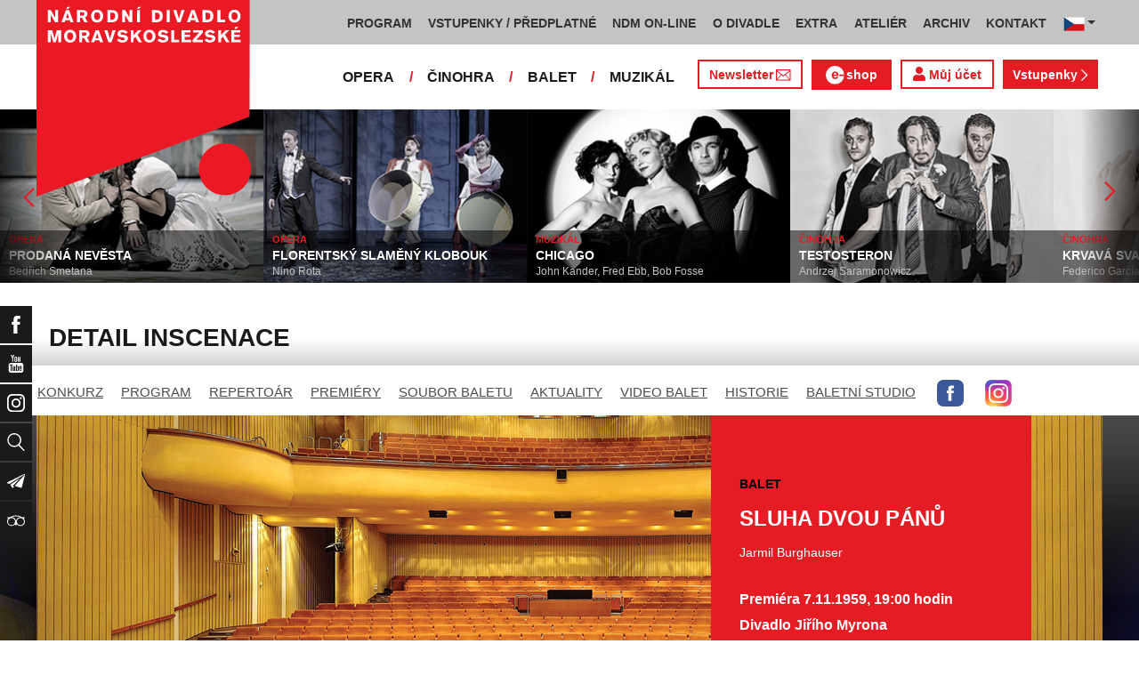

--- FILE ---
content_type: text/html; charset=UTF-8
request_url: https://www.ndm.cz/cz/balet/inscenace/1487-sluha-dvou-panu/
body_size: 14536
content:
<!DOCTYPE html>
<html lang="cs">
    <head>
        <meta charset="utf-8">
        <meta name="viewport" content="width=device-width, initial-scale=1, shrink-to-fit=no">
        <meta name="author" content="SE-MO Data s.r.o." />
        <meta name="description" content="Autor: , Inscenace: SLUHA DVOU PÁNŮ,Soubor: Balet" />
        <meta name="keywords" content=",SLUHA DVOU PÁNŮ,Balet" />
        
        <title>SLUHA DVOU PÁNŮ | Balet | Národní divadlo moravskoslezské</title>
        
        <link rel="icon" type="image/png" href="/favicon.png">
        
        
		<!-- Bootstrap core CSS -->
        <link href="/css/ndm.css?ver=4.25" rel="stylesheet" type="text/css">
        <link href="/css/ndm_r.css?ver=4.22" rel="stylesheet" type="text/css">
        <link rel="stylesheet" href="https://use.fontawesome.com/releases/v5.8.1/css/all.css" integrity="sha384-50oBUHEmvpQ+1lW4y57PTFmhCaXp0ML5d60M1M7uH2+nqUivzIebhndOJK28anvf" crossorigin="anonymous">
        
        <!-- jQuery UI CSS -->
        <link rel="stylesheet" href="/css/jquery-ui.css">

        <!-- Bootstrap core JavaScript -->
        <script src="/jquery/jquery.min.js"></script>

        <script src="/js/owl.carousel.js"></script>

        <script src="/js/bootstrap.bundle.min.js"></script>

        <script src="/js/jquery.jcarousellite.js"></script>

        <script src="/js/jquery-ui.js"></script>

        <script src="/js/main.js"></script>

        <script src="/js/lightbox.js"></script>

        <script src="/js/header.js?ver=1"></script>

        <script src="/js/tab-switcher.js?ver=1.1"></script>
        
		<script type="text/javascript">
			//defaultni nastaveni
            //var calMonthLink = "/cz/balet/program/dalsi-mesic/";
            var calLanguage = "cs";
            var calActYear = "2026";
            var calActMonth = "01";
            var calDaysActive = {};
        </script> 
        
		<script id='cookies-spravne' src='https://cookies-spravne.cz/static/cc?key=SQRzg5rN7jk74aw5dnsx&lang=cs' async defer></script>

    </head>
    
    <body>
						<div class="social-links d-flex">
            <div class="social-links-col">
                <div class="social-links-item">
                    <a href="https://www.facebook.com/narodnidivadlomoravskoslezske" target="_blank" title="Facebook" class="social-links-facebook">
                        <span>Facebook</span>
                        <img src="/icon/f_facebook-white.svg" alt="Facebook">
                    </a>
                </div>
                <div class="social-links-item">
                    <a href="https://www.youtube.com/user/NDMOSTRAVA1/videos" target="_blank" title="YouTube" class="social-links-youtube">
                        <span>YouTube</span>
                        <img src="/icon/youtube-white.svg" alt="YouTube">
                    </a>
                </div>
                                <div class="social-links-item">
                    <a href="https://www.instagram.com/ndm.ostrava/" class="social-links-instagram">
                        <span>Instagram</span>
                        <img src="/icon/instagram-white.svg" alt="Instagram">
                    </a>
                </div>
                                <div class="social-links-item">
                    <a href="/cz/vyhledavani/" class="social-links-search" title="Vyhledat">
                        <span>Vyhledat</span>
                        <img src="/icon/lupa-white.svg" alt="Hledat">
                    </a>
                </div>
		                        				<div class="social-links-item">
                    <a href="https://account-content.smartemailing.cz/landing-page/?pid=11ED69C7FA76F3FC84EFAC1F6BC402AA&uid=aa4cc6b2-92c9-11eb-8ce2-ac1f6bc402ad&preview=1" title="Newsletter" class="social-links-share" target="_blank">
                        <span>Newsletter</span>
                        <img src="/icon/vlastovka-white.svg" alt="Newsletter">
                    </a>
                </div>		        
		        		        
                                <div class="social-links-item">
                    <a href="http://www.tripadvisor.cz/Attraction_Review-g274719-d1792295-Reviews-Antonin_Dvorak_Theater-Ostrava_Moravian_Silesian_Region_Moravia.html" class="social-links-tripadvisor">
                        <span>TripAdvisor</span>
                        <img src="/icon/tripadvisor-white.svg" target="_blank" title="TripAdvisor" alt="TripAdvisor">
                    </a>
                </div>
                            </div>
        </div>

        <div class="d-block d-sm-none">
            <!-- Mobile Navigation -->
            <nav class="navbar navbar-expand-sm navbar-light header-navbar-mobile">
                <div class="container">
                    <a class="navbar-brand" href="/cz/">
                        <img src="/icon/logo_cz.svg" alt="NÁRODNÍ DIVADLO MORAVSKOSLEZSKÉ" class="header-logo">
                    </a>
                     <a class="navbar-brand" href="/cz/">
                        <img src="/icon/logo_cz.svg" alt="NÁRODNÍ DIVADLO MORAVSKOSLEZSKÉ" class="header-logo">
                    </a>
                    <button class="toggler navbar-toggler" type="button" data-target="#navbarMobileToggler" aria-controls="navbarMobileToggler" aria-expanded="false" aria-label="Toggle navigation">
                        Menu
                        <img src="/icon/mobile-menu-default.png" alt="" class="toggler-icon toggler-icon-default active">
                        <img src="/icon/mobile-menu-active.png" alt="" class="toggler-icon toggler-icon-active">
                    </button>
                    <button class="toggler navbar-lang-toggler" type="button" data-target="#navbarMobileLangToggler" aria-controls="navbarMobileLangToggler" aria-expanded="false" aria-label="Toggle navigation">
                        <img src="/icon/flag-cs.png" alt="CZ">
                        <img src="/icon/mobile-menu-lang-default.png" alt="" class="toggler-icon toggler-icon-default active">
                        <img src="/icon/mobile-menu-lang-active.png" alt="" class="toggler-icon toggler-icon-active">
                    </button>
                    <div class="collapse navbar-collapse header-navbar-flex" id="navbarMobileToggler">
                        
						

		<ul class="navbar-nav ml-auto header-navbar-first">
			<li class="nav-item disabled">Menu</li>
	
					<li class="nav-item dropdown" id="navbar97Dropdown-mobile">
				<a href="/cz/program/aktualni-mesic/" title="PROGRAM"  class="nav-link" role="button" data-toggle="dropdown" aria-haspopup="true" aria-expanded="false">PROGRAM</a>
							<ul class="dropdown-menu" aria-labelledby="navbar97Dropdown-mobile">
						
					<li class="dropdown-item" id="">
				<a href="/cz/program/aktualni-mesic/" title="AKTUÁLNÍ PROGRAM"  >AKTUÁLNÍ PROGRAM</a></li>
					<li class="dropdown-item" id="">
				<a href="/cz/premiery/2025-2026/" title="PREMIÉRY 2025/2026"  >PREMIÉRY 2025/2026</a></li>
					<li class="dropdown-item" id="">
				<a href="/cz/repertoar/2025-2026/" title="REPERTOÁR 2025/2026"  >REPERTOÁR 2025/2026</a></li>
					<li class="dropdown-item" id="">
				<a href="/cz/program-extra/aktualni-mesic/" title="PROGRAM EXTRA AKCÍ"  >PROGRAM EXTRA AKCÍ</a></li>
					<li class="dropdown-item" id="">
				<a href="/cz/program-atelier/aktualni-mesic/" title="PROGRAM AKCÍ ATELIÉRU"  >PROGRAM AKCÍ ATELIÉRU</a></li>
					<li class="dropdown-item" id="">
				<a href="/cz/vystavy/" title="PROGRAM VÝSTAV"  >PROGRAM VÝSTAV</a></li></ul></li>
					<li class="nav-item dropdown" id="navbar31Dropdown-mobile">
				<a href="https://www.ndm.cz/cz/program/aktualni-mesic/" title="VSTUPENKY / PŘEDPLATNÉ"  class="nav-link" role="button" data-toggle="dropdown" aria-haspopup="true" aria-expanded="false">VSTUPENKY / PŘEDPLATNÉ</a>
							<ul class="dropdown-menu" aria-labelledby="navbar31Dropdown-mobile">
						
					<li class="dropdown-item" id="">
				<a href="https://www.ndm.cz/cz/program/aktualni-mesic/" title="VSTUPENKY"  >VSTUPENKY</a></li>
					<li class="dropdown-item" id="">
				<a href="/cz/stranka/1123-predplatne-2025-2026.html" title="PŘEDPLATNÉ 2025/2026"  >PŘEDPLATNÉ 2025/2026</a></li>
					<li class="dropdown-item" id="">
				<a href="/cz/stranka/1158-abend-2026.html" title="Předplatné ABEND"  >Předplatné ABEND</a></li>
					<li class="dropdown-item" id="">
				<a href="/cz/stranka/642-darkove-vouchery-online.html" title="DÁRKOVÝ VOUCHER"  >DÁRKOVÝ VOUCHER</a></li>
					<li class="dropdown-item" id="">
				<a href="/cz/stranka/888-moje-karta-ndm.html" title="MOJE KARTA NDM"  >MOJE KARTA NDM</a></li>
					<li class="dropdown-item" id="">
				<a href="/cz/stranka/811-moje-abo.html" title="MOJE ABO"  >MOJE ABO</a></li>
					<li class="dropdown-item" id="">
				<a href="/cz/stranka/1000-obchodni-informace-kontakty.html" title="OBCHODNÍ INFORMACE / KONTAKTY"  >OBCHODNÍ INFORMACE / KONTAKTY</a></li></ul></li>
					<li class="nav-item dropdown" id="navbar754Dropdown-mobile">
				<a href="https://podcast.ndm.cz/" title="NDM ON-LINE" target="_blank" class="nav-link" role="button" data-toggle="dropdown" aria-haspopup="true" aria-expanded="false">NDM ON-LINE</a>
							<ul class="dropdown-menu" aria-labelledby="navbar754Dropdown-mobile">
						
					<li class="dropdown-item" id="">
				<a href="https://podcast.ndm.cz/" title="Podcasty NDM"  >Podcasty NDM</a></li>
					<li class="dropdown-item" id="">
				<a href="/cz/kategorie/18-aktuality/" title="Tiskoviny NDM / Aktuality"  >Tiskoviny NDM / Aktuality</a></li>
					<li class="dropdown-item" id="">
				<a href="/cz/stranka/1061-virtualni-galerie.html" title="Virtuální galerie"  >Virtuální galerie</a></li></ul></li>
					<li class="nav-item dropdown" id="navbar158Dropdown-mobile">
				<a href="/cz/stranka/20-narodni-divadlo-moravskoslezske.html" title="O DIVADLE"  class="nav-link" role="button" data-toggle="dropdown" aria-haspopup="true" aria-expanded="false">O DIVADLE</a>
							<ul class="dropdown-menu" aria-labelledby="navbar158Dropdown-mobile">
						
					<li class="dropdown-item dropdown" id="navbar703Dropdown-mobile">
				<a href="/cz/kategorie/24-tiskove-zpravy/" title="PRESS / tiskové zprávy"   role="button" data-toggle="dropdown" aria-haspopup="true" aria-expanded="false">PRESS / tiskové zprávy</a></li>
					<li class="dropdown-item" id="">
				<a href="/cz/stranka/1145-rekonstrukce-dad.html" title="Rekonstrukce DAD"  >Rekonstrukce DAD</a></li>
					<li class="dropdown-item" id="">
				<a href="/cz/kategorie/15-konkurzy-a-volna-mista/" title="Konkurzy / VŘ"  >Konkurzy / VŘ</a></li>
					<li class="dropdown-item" id="">
				<a href="/cz/stranka/20-narodni-divadlo-moravskoslezske.html" title="Divadla / prostory"  >Divadla / prostory</a></li>
					<li class="dropdown-item" id="">
				<a href="/cz/stranka/1106-exkurze-a-prohlidky.html" title="Exkurze / prohlídky"  >Exkurze / prohlídky</a></li>
					<li class="dropdown-item" id="">
				<a href="/cz/stranka/35-partneri-a-mecenasi-ndm.html" title="Partneři a mecenáši NDM"  >Partneři a mecenáši NDM</a></li>
					<li class="dropdown-item" id="">
				<a href="/cz/stranka/848-pro-zamestnance.html" title="Pro zaměstnance"  >Pro zaměstnance</a></li>
					<li class="dropdown-item" id="">
				<a href="/cz/stranka/676-oznameni.html" title="Oznámení"  >Oznámení</a></li></ul></li>
					<li class="nav-item dropdown" id="navbar283Dropdown-mobile">
				<a href="/cz/stranka/1005-ndm-extra-o-nas.html" title="EXTRA"  class="nav-link" role="button" data-toggle="dropdown" aria-haspopup="true" aria-expanded="false">EXTRA</a>
							<ul class="dropdown-menu" aria-labelledby="navbar283Dropdown-mobile">
						
					<li class="dropdown-item" id="">
				<a href="/cz/stranka/1005-ndm-extra-o-nas.html" title="O nás"  >O nás</a></li>
					<li class="dropdown-item" id="">
				<a href="/cz/repertoar-extra/2025-2026/" title="Akce, besedy, přednášky"  >Akce, besedy, přednášky</a></li>
					<li class="dropdown-item" id="">
				<a href="/cz/program-extra/aktualni-mesic/" title="Program EXTRA akcí"  >Program EXTRA akcí</a></li>
					<li class="dropdown-item" id="">
				<a href="/cz/stranka/932-cyklus-komornich-koncertu.html" title="Cyklus komorních koncertů"  >Cyklus komorních koncertů</a></li>
					<li class="dropdown-item" id="">
				<a href="/cz/stranka/881-vystavy.html" title="Výstavy"  >Výstavy</a></li>
					<li class="dropdown-item" id="">
				<a href="/cz/stranka/418-mecenassky-klub-ndm.html" title="Mecenášský klub"  >Mecenášský klub</a></li>
					<li class="dropdown-item" id="">
				<a href="/cz/stranka/151-dobrovolnictvi.html" title="Dobrovolnictví"  >Dobrovolnictví</a></li>
					<li class="dropdown-item" id="">
				<a href="/cz/stranka/1113-klub-mlady-divak.html" title="Klub Mladý divák"  >Klub Mladý divák</a></li>
					<li class="dropdown-item" id="">
				<a href="/cz/stranka/1124-edukacni-program-edu-v-ndm.html" title="EDU"  >EDU</a></li></ul></li>
					<li class="nav-item dropdown" id="navbar242Dropdown-mobile">
				<a href="/cz/stranka/118-o-nas.html" title="ATELIÉR"  class="nav-link" role="button" data-toggle="dropdown" aria-haspopup="true" aria-expanded="false">ATELIÉR</a>
							<ul class="dropdown-menu" aria-labelledby="navbar242Dropdown-mobile">
						
					<li class="dropdown-item" id="">
				<a href="/cz/stranka/118-o-nas.html" title="O nás"  >O nás</a></li>
					<li class="dropdown-item" id="">
				<a href="/cz/repertoar-atelier/2025-2026/" title="Představení, akce, workshopy"  >Představení, akce, workshopy</a></li>
					<li class="dropdown-item" id="">
				<a href="/cz/program-atelier/aktualni-mesic/" title="Program akcí ATELIÉRU"  >Program akcí ATELIÉRU</a></li>
					<li class="dropdown-item" id="">
				<a href="https://www.ndm.cz/cz/extra-akce-atelier/inscenace/6685-vylet/" title="Pro mateřinky"  >Pro mateřinky</a></li>
					<li class="dropdown-item" id="">
				<a href="/cz/stranka/938-pro-skoly.html" title="Pro školy"  >Pro školy</a></li>
					<li class="dropdown-item" id="">
				<a href="/cz/stranka/927-pro-nactilete.html" title="Pro náctileté"  >Pro náctileté</a></li>
					<li class="dropdown-item" id="">
				<a href="/cz/stranka/924-pro-seniory.html" title="Pro seniory"  >Pro seniory</a></li>
					<li class="dropdown-item" id="">
				<a href="https://www.ndm.cz/cz/extra-akce-atelier/inscenace/6139-poeticka-kavarna/" title="Poetická kavárna" target="_blank" >Poetická kavárna</a></li>
					<li class="dropdown-item" id="">
				<a href="/cz/stranka/1143-perfolab.html" title="Perfolab"  >Perfolab</a></li></ul></li>
					<li class="nav-item dropdown" id="navbar553Dropdown-mobile">
				<a href="http://www.ndm.cz/cz/archiv" title="ARCHIV"  class="nav-link" role="button" data-toggle="dropdown" aria-haspopup="true" aria-expanded="false">ARCHIV</a>
							<ul class="dropdown-menu" aria-labelledby="navbar553Dropdown-mobile">
						
					<li class="dropdown-item" id="">
				<a href="/cz/stranka/409-o-archivu.html" title="O archivu"  >O archivu</a></li>
					<li class="dropdown-item" id="">
				<a href="/cz/archiv" title="Archiv ON-LINE"  >Archiv ON-LINE</a></li>
					<li class="dropdown-item" id="">
				<a href="/cz/stranka/410-ostravsky-divadelni-archiv.html" title="Ostravský divadelní archiv"  >Ostravský divadelní archiv</a></li>
					<li class="dropdown-item" id="">
				<a href="/cz/stranka/161-historie-narodniho-divadla-moravskoslezskeho-v-datech.html" title="Historie NDM"  >Historie NDM</a></li>
					<li class="dropdown-item" id="">
				<a href="/cz/stranka/1112-inspirativni-pamet-divadla.html" title="Inspirativní paměť divadla" target="_blank" >Inspirativní paměť divadla</a></li></ul></li>
					<li class="nav-item dropdown" id="navbar40Dropdown-mobile">
				<a href="/cz/stranka/14-kontakt.html" title="KONTAKT"  class="nav-link" role="button" data-toggle="dropdown" aria-haspopup="true" aria-expanded="false">KONTAKT</a>
							<ul class="dropdown-menu" aria-labelledby="navbar40Dropdown-mobile">
						
					<li class="dropdown-item" id="">
				<a href="/cz/stranka/1000-obchodni-informace-kontakty.html" title="Vstupenky / předplatné"  >Vstupenky / předplatné</a></li>
					<li class="dropdown-item" id="">
				<a href="/cz/stranka/921-vedeni-divadla.html" title="Vedení divadla"  >Vedení divadla</a></li>
					<li class="dropdown-item" id="">
				<a href="/cz/opera/" title="Opera"  >Opera</a></li>
					<li class="dropdown-item" id="">
				<a href="/cz/cinohra/" title="Činohra"  >Činohra</a></li>
					<li class="dropdown-item" id="">
				<a href="/cz/balet/" title="Balet"  >Balet</a></li>
					<li class="dropdown-item" id="">
				<a href="/cz/opereta-muzikal/" title="Muzikál"  >Muzikál</a></li>
					<li class="dropdown-item" id="">
				<a href="/cz/stranka/785-pronajem.html" title="Pronájem"  >Pronájem</a></li>
					<li class="dropdown-item" id="">
				<a href="/cz/stranka/775-kavarna-narodni-dum-bar-ve-dvanactce.html" title="Kavárna Národní dům / bar Ve „12“"  >Kavárna Národní dům / bar Ve „12“</a></li></ul></li></ul>        


                        <ul class="navbar-nav ml-auto header-navbar-second">
                            <li class="nav-item disabled">Soubory</li>
                            <li class="nav-item">
                                <a href="/cz/opera/" title="OPERA"  class="nav-link">OPERA</a>                            </li>
                            <li class="nav-item">
                                <a href="/cz/cinohra/" title="ČINOHRA"  class="nav-link">ČINOHRA</a>                            </li>
                            <li class="nav-item">
                                <a href="/cz/balet/" title="BALET"  class="nav-link">BALET</a>                            </li>
                            <li class="nav-item">
                                <a href="/cz/opereta-muzikal/" title="MUZIKÁL"  class="nav-link">MUZIKÁL</a>                            </li>
                            <li class="nav-item header-newsletter-new">
                                <a href="https://account-content.smartemailing.cz/landing-page/?pid=11ED69C7FA76F3FC84EFAC1F6BC402AA&uid=aa4cc6b2-92c9-11eb-8ce2-ac1f6bc402ad&preview=1" title="Newsletter" target="_blank" class="nav-link">
                                    <img src="/icon/obalka_barva_E61C24.svg" alt="" class="default"><img src="/icon/obalka_barva_AA0E21.svg" alt="" class="hover"><img src="/icon/obalka_barva_AA0E21.svg" alt="" class="active"><p>Newsletter</p>
                                </a>
                            </li>
                            <li class="nav-item header-tickets">
                            	<a href="https://prodej.ndm.cz/ndm/General/MyAccount?mrsid=114" title="Můj účet" target="_blank" class="nav-link"><i class="fa fa-user" aria-hidden="true"></i> Můj účet</a>
                            </li>
                                                        <li class="nav-item header-eshop">
                            	<a href="https://eshop.ndm.cz" title="E-shop" target="_blank" class="nav-link">
                            		<img src="/icon/e_eshop_E61C24.svg" alt="e-" class="default"><img src="/icon/e_eshop_AA0E21.svg" alt="e-" class="hover"><img src="/icon/e_eshop_AA0E21.svg" alt="e-" class="active"><p>shop</p>
                            	</a>
                            </li>
                                                        <li class="nav-item header-tickets">
                                <a href="/cz/program/" title="Vstupenky " target="_blank" class="nav-link">Vstupenky <img src="/icon/sipka_vpravo_bila.svg" alt="chevron-right"></a>                            </li>

                        </ul>
                    </div>
                    <div class="collapse navbar-collapse header-navbar-lang-flex" id="navbarMobileLangToggler">
                        <ul class="navbar-nav header-navbar-first">
                            <li class="nav-item">
                                <a class="nav-link" href="/cz/language/change-language/lang-abbrv/en/" title="EN"><img src="/icon/flag-gb.png" alt="EN"></a>
                            </li>
                        </ul>
                    </div>
                </div>
            </nav>
        </div>

        <div class="navbar-sticky-top d-none d-sm-block">
            <!-- Navigation -->
            <nav class="navbar navbar-expand-sm navbar-light header-navbar-main">
                <div class="container">
                    <a class="navbar-brand" href="/cz/">
                        <img src="/icon/logo_cz.svg" alt="NÁRODNÍ DIVADLO MORAVSKOSLEZSKÉ" class="header-logo">
                    </a>
                    

    <div class="collapse navbar-collapse">
    <ul class="navbar-nav ml-auto">
					<li class="nav-item dropdown toggler" id="navbar97Dropdown">
				<a href="/cz/program/aktualni-mesic/" title="PROGRAM"  class="nav-link" role="button" data-target=".dropdown-menu" aria-haspopup="true" aria-expanded="false">PROGRAM</a>
							<ul class="dropdown-menu" aria-labelledby="navbar97Dropdown">
						
					<li class="dropdown-item" id="">
				<a href="/cz/program/aktualni-mesic/" title="AKTUÁLNÍ PROGRAM"  >AKTUÁLNÍ PROGRAM</a></li>
					<li class="dropdown-item" id="">
				<a href="/cz/premiery/2025-2026/" title="PREMIÉRY 2025/2026"  >PREMIÉRY 2025/2026</a></li>
					<li class="dropdown-item" id="">
				<a href="/cz/repertoar/2025-2026/" title="REPERTOÁR 2025/2026"  >REPERTOÁR 2025/2026</a></li>
					<li class="dropdown-item" id="">
				<a href="/cz/program-extra/aktualni-mesic/" title="PROGRAM EXTRA AKCÍ"  >PROGRAM EXTRA AKCÍ</a></li>
					<li class="dropdown-item" id="">
				<a href="/cz/program-atelier/aktualni-mesic/" title="PROGRAM AKCÍ ATELIÉRU"  >PROGRAM AKCÍ ATELIÉRU</a></li>
					<li class="dropdown-item" id="">
				<a href="/cz/vystavy/" title="PROGRAM VÝSTAV"  >PROGRAM VÝSTAV</a></li></ul></li>
					<li class="nav-item dropdown toggler" id="navbar31Dropdown">
				<a href="https://www.ndm.cz/cz/program/aktualni-mesic/" title="VSTUPENKY / PŘEDPLATNÉ"  class="nav-link" role="button" data-target=".dropdown-menu" aria-haspopup="true" aria-expanded="false">VSTUPENKY / PŘEDPLATNÉ</a>
							<ul class="dropdown-menu" aria-labelledby="navbar31Dropdown">
						
					<li class="dropdown-item" id="">
				<a href="https://www.ndm.cz/cz/program/aktualni-mesic/" title="VSTUPENKY"  >VSTUPENKY</a></li>
					<li class="dropdown-item" id="">
				<a href="/cz/stranka/1123-predplatne-2025-2026.html" title="PŘEDPLATNÉ 2025/2026"  >PŘEDPLATNÉ 2025/2026</a></li>
					<li class="dropdown-item" id="">
				<a href="/cz/stranka/1158-abend-2026.html" title="Předplatné ABEND"  >Předplatné ABEND</a></li>
					<li class="dropdown-item" id="">
				<a href="/cz/stranka/642-darkove-vouchery-online.html" title="DÁRKOVÝ VOUCHER"  >DÁRKOVÝ VOUCHER</a></li>
					<li class="dropdown-item" id="">
				<a href="/cz/stranka/888-moje-karta-ndm.html" title="MOJE KARTA NDM"  >MOJE KARTA NDM</a></li>
					<li class="dropdown-item" id="">
				<a href="/cz/stranka/811-moje-abo.html" title="MOJE ABO"  >MOJE ABO</a></li>
					<li class="dropdown-item" id="">
				<a href="/cz/stranka/1000-obchodni-informace-kontakty.html" title="OBCHODNÍ INFORMACE / KONTAKTY"  >OBCHODNÍ INFORMACE / KONTAKTY</a></li></ul></li>
					<li class="nav-item dropdown toggler" id="navbar754Dropdown">
				<a href="https://podcast.ndm.cz/" title="NDM ON-LINE" target="_blank" class="nav-link" role="button" data-target=".dropdown-menu" aria-haspopup="true" aria-expanded="false">NDM ON-LINE</a>
							<ul class="dropdown-menu" aria-labelledby="navbar754Dropdown">
						
					<li class="dropdown-item" id="">
				<a href="https://podcast.ndm.cz/" title="Podcasty NDM"  >Podcasty NDM</a></li>
					<li class="dropdown-item" id="">
				<a href="/cz/kategorie/18-aktuality/" title="Tiskoviny NDM / Aktuality"  >Tiskoviny NDM / Aktuality</a></li>
					<li class="dropdown-item" id="">
				<a href="/cz/stranka/1061-virtualni-galerie.html" title="Virtuální galerie"  >Virtuální galerie</a></li></ul></li>
					<li class="nav-item dropdown toggler d-none d-lg-block" id="navbar158Dropdown">
				<a href="/cz/stranka/20-narodni-divadlo-moravskoslezske.html" title="O DIVADLE"  class="nav-link" role="button" data-target=".dropdown-menu" aria-haspopup="true" aria-expanded="false">O DIVADLE</a>
							<ul class="dropdown-menu" aria-labelledby="navbar158Dropdown">
						
					<li class="dropdown-item dropdown toggler" id="navbar703Dropdown">
				<a href="/cz/kategorie/24-tiskove-zpravy/" title="PRESS / tiskové zprávy"   role="button" data-target=".dropdown-menu" aria-haspopup="true" aria-expanded="false">PRESS / tiskové zprávy</a></li>
					<li class="dropdown-item" id="">
				<a href="/cz/stranka/1145-rekonstrukce-dad.html" title="Rekonstrukce DAD"  >Rekonstrukce DAD</a></li>
					<li class="dropdown-item" id="">
				<a href="/cz/kategorie/15-konkurzy-a-volna-mista/" title="Konkurzy / VŘ"  >Konkurzy / VŘ</a></li>
					<li class="dropdown-item" id="">
				<a href="/cz/stranka/20-narodni-divadlo-moravskoslezske.html" title="Divadla / prostory"  >Divadla / prostory</a></li>
					<li class="dropdown-item" id="">
				<a href="/cz/stranka/1106-exkurze-a-prohlidky.html" title="Exkurze / prohlídky"  >Exkurze / prohlídky</a></li>
					<li class="dropdown-item" id="">
				<a href="/cz/stranka/35-partneri-a-mecenasi-ndm.html" title="Partneři a mecenáši NDM"  >Partneři a mecenáši NDM</a></li>
					<li class="dropdown-item" id="">
				<a href="/cz/stranka/848-pro-zamestnance.html" title="Pro zaměstnance"  >Pro zaměstnance</a></li>
					<li class="dropdown-item" id="">
				<a href="/cz/stranka/676-oznameni.html" title="Oznámení"  >Oznámení</a></li></ul></li>
					<li class="nav-item dropdown toggler d-none d-lg-block" id="navbar283Dropdown">
				<a href="/cz/stranka/1005-ndm-extra-o-nas.html" title="EXTRA"  class="nav-link" role="button" data-target=".dropdown-menu" aria-haspopup="true" aria-expanded="false">EXTRA</a>
							<ul class="dropdown-menu" aria-labelledby="navbar283Dropdown">
						
					<li class="dropdown-item" id="">
				<a href="/cz/stranka/1005-ndm-extra-o-nas.html" title="O nás"  >O nás</a></li>
					<li class="dropdown-item" id="">
				<a href="/cz/repertoar-extra/2025-2026/" title="Akce, besedy, přednášky"  >Akce, besedy, přednášky</a></li>
					<li class="dropdown-item" id="">
				<a href="/cz/program-extra/aktualni-mesic/" title="Program EXTRA akcí"  >Program EXTRA akcí</a></li>
					<li class="dropdown-item" id="">
				<a href="/cz/stranka/932-cyklus-komornich-koncertu.html" title="Cyklus komorních koncertů"  >Cyklus komorních koncertů</a></li>
					<li class="dropdown-item" id="">
				<a href="/cz/stranka/881-vystavy.html" title="Výstavy"  >Výstavy</a></li>
					<li class="dropdown-item" id="">
				<a href="/cz/stranka/418-mecenassky-klub-ndm.html" title="Mecenášský klub"  >Mecenášský klub</a></li>
					<li class="dropdown-item" id="">
				<a href="/cz/stranka/151-dobrovolnictvi.html" title="Dobrovolnictví"  >Dobrovolnictví</a></li>
					<li class="dropdown-item" id="">
				<a href="/cz/stranka/1113-klub-mlady-divak.html" title="Klub Mladý divák"  >Klub Mladý divák</a></li>
					<li class="dropdown-item" id="">
				<a href="/cz/stranka/1124-edukacni-program-edu-v-ndm.html" title="EDU"  >EDU</a></li></ul></li>
					<li class="nav-item dropdown toggler d-none d-xl-block" id="navbar242Dropdown">
				<a href="/cz/stranka/118-o-nas.html" title="ATELIÉR"  class="nav-link" role="button" data-target=".dropdown-menu" aria-haspopup="true" aria-expanded="false">ATELIÉR</a>
							<ul class="dropdown-menu" aria-labelledby="navbar242Dropdown">
						
					<li class="dropdown-item" id="">
				<a href="/cz/stranka/118-o-nas.html" title="O nás"  >O nás</a></li>
					<li class="dropdown-item" id="">
				<a href="/cz/repertoar-atelier/2025-2026/" title="Představení, akce, workshopy"  >Představení, akce, workshopy</a></li>
					<li class="dropdown-item" id="">
				<a href="/cz/program-atelier/aktualni-mesic/" title="Program akcí ATELIÉRU"  >Program akcí ATELIÉRU</a></li>
					<li class="dropdown-item" id="">
				<a href="https://www.ndm.cz/cz/extra-akce-atelier/inscenace/6685-vylet/" title="Pro mateřinky"  >Pro mateřinky</a></li>
					<li class="dropdown-item" id="">
				<a href="/cz/stranka/938-pro-skoly.html" title="Pro školy"  >Pro školy</a></li>
					<li class="dropdown-item" id="">
				<a href="/cz/stranka/927-pro-nactilete.html" title="Pro náctileté"  >Pro náctileté</a></li>
					<li class="dropdown-item" id="">
				<a href="/cz/stranka/924-pro-seniory.html" title="Pro seniory"  >Pro seniory</a></li>
					<li class="dropdown-item" id="">
				<a href="https://www.ndm.cz/cz/extra-akce-atelier/inscenace/6139-poeticka-kavarna/" title="Poetická kavárna" target="_blank" >Poetická kavárna</a></li>
					<li class="dropdown-item" id="">
				<a href="/cz/stranka/1143-perfolab.html" title="Perfolab"  >Perfolab</a></li></ul></li>
					<li class="nav-item dropdown toggler d-none d-xl-block" id="navbar553Dropdown">
				<a href="http://www.ndm.cz/cz/archiv" title="ARCHIV"  class="nav-link" role="button" data-target=".dropdown-menu" aria-haspopup="true" aria-expanded="false">ARCHIV</a>
							<ul class="dropdown-menu" aria-labelledby="navbar553Dropdown">
						
					<li class="dropdown-item" id="">
				<a href="/cz/stranka/409-o-archivu.html" title="O archivu"  >O archivu</a></li>
					<li class="dropdown-item" id="">
				<a href="/cz/archiv" title="Archiv ON-LINE"  >Archiv ON-LINE</a></li>
					<li class="dropdown-item" id="">
				<a href="/cz/stranka/410-ostravsky-divadelni-archiv.html" title="Ostravský divadelní archiv"  >Ostravský divadelní archiv</a></li>
					<li class="dropdown-item" id="">
				<a href="/cz/stranka/161-historie-narodniho-divadla-moravskoslezskeho-v-datech.html" title="Historie NDM"  >Historie NDM</a></li>
					<li class="dropdown-item" id="">
				<a href="/cz/stranka/1112-inspirativni-pamet-divadla.html" title="Inspirativní paměť divadla" target="_blank" >Inspirativní paměť divadla</a></li></ul></li>
					<li class="nav-item dropdown toggler d-none d-xl-block" id="navbar40Dropdown">
				<a href="/cz/stranka/14-kontakt.html" title="KONTAKT"  class="nav-link" role="button" data-target=".dropdown-menu" aria-haspopup="true" aria-expanded="false">KONTAKT</a>
							<ul class="dropdown-menu" aria-labelledby="navbar40Dropdown">
						
					<li class="dropdown-item" id="">
				<a href="/cz/stranka/1000-obchodni-informace-kontakty.html" title="Vstupenky / předplatné"  >Vstupenky / předplatné</a></li>
					<li class="dropdown-item" id="">
				<a href="/cz/stranka/921-vedeni-divadla.html" title="Vedení divadla"  >Vedení divadla</a></li>
					<li class="dropdown-item" id="">
				<a href="/cz/opera/" title="Opera"  >Opera</a></li>
					<li class="dropdown-item" id="">
				<a href="/cz/cinohra/" title="Činohra"  >Činohra</a></li>
					<li class="dropdown-item" id="">
				<a href="/cz/balet/" title="Balet"  >Balet</a></li>
					<li class="dropdown-item" id="">
				<a href="/cz/opereta-muzikal/" title="Muzikál"  >Muzikál</a></li>
					<li class="dropdown-item" id="">
				<a href="/cz/stranka/785-pronajem.html" title="Pronájem"  >Pronájem</a></li>
					<li class="dropdown-item" id="">
				<a href="/cz/stranka/775-kavarna-narodni-dum-bar-ve-dvanactce.html" title="Kavárna Národní dům / bar Ve „12“"  >Kavárna Národní dům / bar Ve „12“</a></li></ul></li>
                            <li class="nav-item dropdown toggler d-xl-none" id="navbarMoreDropdown">
                                <a class="nav-link" href="#" role="button" aria-haspopup="true" aria-expanded="false">
                                    Další
                                </a>
                                <ul class="dropdown-menu dropdown-menu-right" aria-labelledby="navbarMoreDropdown">
                                    
	                		<li class="dropdown-item d-md-block d-lg-none  dropdown toggler" id="navbarMore158Dropdown">
	                			<a href="/cz/stranka/20-narodni-divadlo-moravskoslezske.html" title="O DIVADLE"   role="button" data-target=".dropdown-menu" aria-haspopup="true" aria-expanded="false">O DIVADLE</a>
	                	
                                 
                <ul class="dropdown-menu" aria-labelledby="navbarMore158Dropdown">
            
                        <li class="dropdown-item">
                            <a href="/cz/kategorie/24-tiskove-zpravy/" title="PRESS / tiskové zprávy"  >PRESS / tiskové zprávy</a>
                        </li>
                
                        <li class="dropdown-item">
                            <a href="/cz/stranka/1145-rekonstrukce-dad.html" title="Rekonstrukce DAD"  >Rekonstrukce DAD</a>
                        </li>
                
                        <li class="dropdown-item">
                            <a href="/cz/kategorie/15-konkurzy-a-volna-mista/" title="Konkurzy / VŘ"  >Konkurzy / VŘ</a>
                        </li>
                
                        <li class="dropdown-item">
                            <a href="/cz/stranka/20-narodni-divadlo-moravskoslezske.html" title="Divadla / prostory"  >Divadla / prostory</a>
                        </li>
                
                        <li class="dropdown-item">
                            <a href="/cz/stranka/1106-exkurze-a-prohlidky.html" title="Exkurze / prohlídky"  >Exkurze / prohlídky</a>
                        </li>
                
                        <li class="dropdown-item">
                            <a href="/cz/stranka/35-partneri-a-mecenasi-ndm.html" title="Partneři a mecenáši NDM"  >Partneři a mecenáši NDM</a>
                        </li>
                
                        <li class="dropdown-item">
                            <a href="/cz/stranka/848-pro-zamestnance.html" title="Pro zaměstnance"  >Pro zaměstnance</a>
                        </li>
                
                        <li class="dropdown-item">
                            <a href="/cz/stranka/676-oznameni.html" title="Oznámení"  >Oznámení</a>
                        </li>
                
                </ul>
            
                            
                	    </li>
                	    
	                		<li class="dropdown-item d-md-block d-lg-none  dropdown toggler" id="navbarMore283Dropdown">
	                			<a href="/cz/stranka/1005-ndm-extra-o-nas.html" title="EXTRA"   role="button" data-target=".dropdown-menu" aria-haspopup="true" aria-expanded="false">EXTRA</a>
	                	
                                 
                <ul class="dropdown-menu" aria-labelledby="navbarMore283Dropdown">
            
                        <li class="dropdown-item">
                            <a href="/cz/stranka/1005-ndm-extra-o-nas.html" title="O nás"  >O nás</a>
                        </li>
                
                        <li class="dropdown-item">
                            <a href="/cz/repertoar-extra/2025-2026/" title="Akce, besedy, přednášky"  >Akce, besedy, přednášky</a>
                        </li>
                
                        <li class="dropdown-item">
                            <a href="/cz/program-extra/aktualni-mesic/" title="Program EXTRA akcí"  >Program EXTRA akcí</a>
                        </li>
                
                        <li class="dropdown-item">
                            <a href="/cz/stranka/932-cyklus-komornich-koncertu.html" title="Cyklus komorních koncertů"  >Cyklus komorních koncertů</a>
                        </li>
                
                        <li class="dropdown-item">
                            <a href="/cz/stranka/881-vystavy.html" title="Výstavy"  >Výstavy</a>
                        </li>
                
                        <li class="dropdown-item">
                            <a href="/cz/stranka/418-mecenassky-klub-ndm.html" title="Mecenášský klub"  >Mecenášský klub</a>
                        </li>
                
                        <li class="dropdown-item">
                            <a href="/cz/stranka/151-dobrovolnictvi.html" title="Dobrovolnictví"  >Dobrovolnictví</a>
                        </li>
                
                        <li class="dropdown-item">
                            <a href="/cz/stranka/1113-klub-mlady-divak.html" title="Klub Mladý divák"  >Klub Mladý divák</a>
                        </li>
                
                        <li class="dropdown-item">
                            <a href="/cz/stranka/1124-edukacni-program-edu-v-ndm.html" title="EDU"  >EDU</a>
                        </li>
                
                </ul>
            
                            
                	    </li>
                	     
	                		<li class="dropdown-item  dropdown toggler" id="navbarMore242Dropdown">
	                			<a href="/cz/stranka/118-o-nas.html" title="ATELIÉR"   role="button" data-target=".dropdown-menu" aria-haspopup="true" aria-expanded="false">ATELIÉR</a>

                        
                                 
                <ul class="dropdown-menu" aria-labelledby="navbarMore242Dropdown">
            
                        <li class="dropdown-item">
                            <a href="/cz/stranka/118-o-nas.html" title="O nás"  >O nás</a>
                        </li>
                
                        <li class="dropdown-item">
                            <a href="/cz/repertoar-atelier/2025-2026/" title="Představení, akce, workshopy"  >Představení, akce, workshopy</a>
                        </li>
                
                        <li class="dropdown-item">
                            <a href="/cz/program-atelier/aktualni-mesic/" title="Program akcí ATELIÉRU"  >Program akcí ATELIÉRU</a>
                        </li>
                
                        <li class="dropdown-item">
                            <a href="https://www.ndm.cz/cz/extra-akce-atelier/inscenace/6685-vylet/" title="Pro mateřinky"  >Pro mateřinky</a>
                        </li>
                
                        <li class="dropdown-item">
                            <a href="/cz/stranka/938-pro-skoly.html" title="Pro školy"  >Pro školy</a>
                        </li>
                
                        <li class="dropdown-item">
                            <a href="/cz/stranka/927-pro-nactilete.html" title="Pro náctileté"  >Pro náctileté</a>
                        </li>
                
                        <li class="dropdown-item">
                            <a href="/cz/stranka/924-pro-seniory.html" title="Pro seniory"  >Pro seniory</a>
                        </li>
                
                        <li class="dropdown-item">
                            <a href="https://www.ndm.cz/cz/extra-akce-atelier/inscenace/6139-poeticka-kavarna/" title="Poetická kavárna" target="_blank" >Poetická kavárna</a>
                        </li>
                
                        <li class="dropdown-item">
                            <a href="/cz/stranka/1143-perfolab.html" title="Perfolab"  >Perfolab</a>
                        </li>
                
                </ul>
            
                            
	                		</li>
						 
	                		<li class="dropdown-item  dropdown toggler" id="navbarMore553Dropdown">
	                			<a href="http://www.ndm.cz/cz/archiv" title="ARCHIV"   role="button" data-target=".dropdown-menu" aria-haspopup="true" aria-expanded="false">ARCHIV</a>

                        
                                 
                <ul class="dropdown-menu" aria-labelledby="navbarMore553Dropdown">
            
                        <li class="dropdown-item">
                            <a href="/cz/stranka/409-o-archivu.html" title="O archivu"  >O archivu</a>
                        </li>
                
                        <li class="dropdown-item">
                            <a href="/cz/archiv" title="Archiv ON-LINE"  >Archiv ON-LINE</a>
                        </li>
                
                        <li class="dropdown-item">
                            <a href="/cz/stranka/410-ostravsky-divadelni-archiv.html" title="Ostravský divadelní archiv"  >Ostravský divadelní archiv</a>
                        </li>
                
                        <li class="dropdown-item">
                            <a href="/cz/stranka/161-historie-narodniho-divadla-moravskoslezskeho-v-datech.html" title="Historie NDM"  >Historie NDM</a>
                        </li>
                
                        <li class="dropdown-item">
                            <a href="/cz/stranka/1112-inspirativni-pamet-divadla.html" title="Inspirativní paměť divadla" target="_blank" >Inspirativní paměť divadla</a>
                        </li>
                
                </ul>
            
                            
	                		</li>
						 
	                		<li class="dropdown-item  dropdown toggler" id="navbarMore40Dropdown">
	                			<a href="/cz/stranka/14-kontakt.html" title="KONTAKT"   role="button" data-target=".dropdown-menu" aria-haspopup="true" aria-expanded="false">KONTAKT</a>

                        
                                 
                <ul class="dropdown-menu" aria-labelledby="navbarMore40Dropdown">
            
                        <li class="dropdown-item">
                            <a href="/cz/stranka/1000-obchodni-informace-kontakty.html" title="Vstupenky / předplatné"  >Vstupenky / předplatné</a>
                        </li>
                
                        <li class="dropdown-item">
                            <a href="/cz/stranka/921-vedeni-divadla.html" title="Vedení divadla"  >Vedení divadla</a>
                        </li>
                
                        <li class="dropdown-item">
                            <a href="/cz/opera/" title="Opera"  >Opera</a>
                        </li>
                
                        <li class="dropdown-item">
                            <a href="/cz/cinohra/" title="Činohra"  >Činohra</a>
                        </li>
                
                        <li class="dropdown-item">
                            <a href="/cz/balet/" title="Balet"  >Balet</a>
                        </li>
                
                        <li class="dropdown-item">
                            <a href="/cz/opereta-muzikal/" title="Muzikál"  >Muzikál</a>
                        </li>
                
                        <li class="dropdown-item">
                            <a href="/cz/stranka/785-pronajem.html" title="Pronájem"  >Pronájem</a>
                        </li>
                
                        <li class="dropdown-item">
                            <a href="/cz/stranka/775-kavarna-narodni-dum-bar-ve-dvanactce.html" title="Kavárna Národní dům / bar Ve „12“"  >Kavárna Národní dům / bar Ve „12“</a>
                        </li>
                
                </ul>
            
                            
	                		</li>
						
                                </ul>
                            </li>
        
                            <li class="nav-item dropdown toggler">
                                <a class="nav-link dropdown-toggle" href="#" id="dropdownlang" data-toggle="dropdown" aria-haspopup="true" aria-expanded="false"><img src="/icon/flag-cs.png" alt="CZ"></a>
                                <div class="dropdown-menu" aria-labelledby="dropdownlang" style="min-width: 60px; width: 68px !important;">
                                    <a class="dropdown-item" href="/cz/language/change-language/lang-abbrv/cz/" title="CZ"><img src="/icon/flag-cs.png" alt="CZ"></a>
                                    <a class="dropdown-item" href="/cz/language/change-language/lang-abbrv/en/" title="EN"><img src="/icon/flag-gb.png" alt="EN"></a>
                                </div>
                            </li>

		</ul>
        </div>
            
                </div>
            </nav>

            <!-- Navigation 2 -->
            <nav class="navbar navbar-expand-sm navbar-light header-navbar-secondary">
                <div class="container">
                    <div class="collapse navbar-collapse">
                        <ul class="navbar-nav ml-auto">
                            <li class="nav-item">
                                <a href="/cz/opera/program/" title="OPERA"  class="nav-link">OPERA</a>                            </li>
                            <li class="nav-item header-separator">
                                <span class="nav-link">/</span>
                            </li>
                            <li class="nav-item">
                                <a href="/cz/cinohra/program/" title="ČINOHRA"  class="nav-link">ČINOHRA</a>                            </li>
                            <li class="nav-item header-separator">
                                <span class="nav-link">/</span>
                            </li>
                            <li class="nav-item">
                                <a href="/cz/balet/program/" title="BALET"  class="nav-link">BALET</a>                            </li>
                            <li class="nav-item header-separator">
                                <span class="nav-link">/</span>
                            </li>
                            <li class="nav-item">
                                <a href="/cz/opereta-muzikal/program/" title="MUZIKÁL"  class="nav-link">MUZIKÁL</a>                            </li>

                            <li class="nav-item header-newsletter-new d-none d-lg-block">
                                <a href="https://account-content.smartemailing.cz/landing-page/?pid=11ED69C7FA76F3FC84EFAC1F6BC402AA&uid=aa4cc6b2-92c9-11eb-8ce2-ac1f6bc402ad&preview=1" title="Newsletter" target="_blank" class="nav-link">
                                    Newsletter<img src="/icon/obalka_barva_E61C24.svg" alt="" class="default"><img src="/icon/obalka_barva_AA0E21.svg" alt="" class="hover"><img src="/icon/obalka_barva_AA0E21.svg" alt="" class="active">
                                </a>
                            </li>
                                                        <li class="nav-item header-eshop d-none d-lg-block">
                            	<a href="https://eshop.ndm.cz" title="E-shop" target="_blank" class="nav-link">
                            		<img src="/icon/e_eshop_barva_E61C24_3.svg" alt="e-" class="default"><img src="/icon/e_eshop_barva_AA0E21_3.svg" alt="e-" class="hover"><img src="/icon/e_eshop_barva_AA0E21_3.svg" alt="e-" class="active"><p>shop</p>
                            	</a>
                            </li>
                                                        
                                                        <li class="nav-item header-tickets-new  d-none d-lg-block">
                            	<a href="https://prodej.ndm.cz/ndm/General/MyAccount?mrsid=114" title="Můj účet" target="_blank" class="nav-link"><i class="fa fa-user" aria-hidden="true"></i> Můj účet</a>
                            </li>
                            <li class="nav-item header-tickets d-none d-lg-block">
                                <a href="/cz/program/" title="Vstupenky " target="_blank" class="nav-link">Vstupenky <img src="/icon/sipka_vpravo_bila.svg" alt="chevron-right"></a>                            </li>
                            
                                                    </ul>
                    </div>
                </div>
            </nav>
        </div>
		        <!-- CAROUSEL -->    
		<div id="carousel" class="d-none d-sm-block">
            <div id="list">
                <div class="prev" id="jc-prev"><img src="/icon/sipka_vpravo_cervena.svg" alt="prev" class="mx-auto align-middle svg" onclick="direction='left'; timerReset()" /></div>
    				<div class="slider">
    					<ul>
    						    						<li>
    							<a href="/cz/cinohra/inscenace/245-donaha-hole-dupy/">
	    							<img src="/image4web/inscenation-carousel/296x197-donaha-2-jpg-1761810830.jpg" alt="" />
    							</a>
                                <div class="caption">
                                                                    	<div class="division"><a href="/cz/cinohra/inscenace/245-donaha-hole-dupy/">ČINOHRA</a></div>
                                    <h4><a href="/cz/cinohra/inscenace/245-donaha-hole-dupy/">DONAHA! (HOLE DUPY)</a></h4>
                                    <p><a href="/cz/cinohra/inscenace/245-donaha-hole-dupy/">Terrence McNally, David Yazbek</a></p>
                                </div>
    						</li>
    						    						<li>
    							<a href="/cz/opera/inscenace/6177-prodana-nevesta/">
	    							<img src="/image4web/inscenation-carousel/296x197-prodana-nevesta-jpg-1679646719.jpg" alt="" />
    							</a>
                                <div class="caption">
                                                                    	<div class="division"><a href="/cz/opera/inscenace/6177-prodana-nevesta/">OPERA</a></div>
                                    <h4><a href="/cz/opera/inscenace/6177-prodana-nevesta/">PRODANÁ NEVĚSTA</a></h4>
                                    <p><a href="/cz/opera/inscenace/6177-prodana-nevesta/">Bedřich Smetana</a></p>
                                </div>
    						</li>
    						    						<li>
    							<a href="/cz/opera/inscenace/6398-florentsky-slameny-klobouk/">
	    							<img src="/image4web/inscenation-carousel/296x197-slameny-klobouk-2-jpg-1742206011.jpg" alt="" />
    							</a>
                                <div class="caption">
                                                                    	<div class="division"><a href="/cz/opera/inscenace/6398-florentsky-slameny-klobouk/">OPERA</a></div>
                                    <h4><a href="/cz/opera/inscenace/6398-florentsky-slameny-klobouk/">FLORENTSKÝ SLAMĚNÝ KLOBOUK </a></h4>
                                    <p><a href="/cz/opera/inscenace/6398-florentsky-slameny-klobouk/">Nino Rota</a></p>
                                </div>
    						</li>
    						    						<li>
    							<a href="/cz/opereta-muzikal/inscenace/6292-chicago/">
	    							<img src="/image4web/inscenation-carousel/296x197-chicago-cb-jpg-1706102703.jpg" alt="" />
    							</a>
                                <div class="caption">
                                                                    	<div class="division"><a href="/cz/opereta-muzikal/inscenace/6292-chicago/">MUZIKÁL</a></div>
                                    <h4><a href="/cz/opereta-muzikal/inscenace/6292-chicago/">CHICAGO</a></h4>
                                    <p><a href="/cz/opereta-muzikal/inscenace/6292-chicago/">John Kander, Fred Ebb, Bob Fosse</a></p>
                                </div>
    						</li>
    						    						<li>
    							<a href="/cz/cinohra/inscenace/5679-testosteron/">
	    							<img src="/image4web/inscenation-carousel/296x197-testosteron-jpg-1579792883.jpg" alt="" />
    							</a>
                                <div class="caption">
                                                                    	<div class="division"><a href="/cz/cinohra/inscenace/5679-testosteron/">ČINOHRA</a></div>
                                    <h4><a href="/cz/cinohra/inscenace/5679-testosteron/">TESTOSTERON</a></h4>
                                    <p><a href="/cz/cinohra/inscenace/5679-testosteron/">Andrzej Saramonowicz</a></p>
                                </div>
    						</li>
    						    						<li>
    							<a href="/cz/cinohra/inscenace/6395-krvava-svatba/">
	    							<img src="/image4web/inscenation-carousel/296x197-krvava-svatba-1-jpg-1747303637.jpg" alt="" />
    							</a>
                                <div class="caption">
                                                                    	<div class="division"><a href="/cz/cinohra/inscenace/6395-krvava-svatba/">ČINOHRA</a></div>
                                    <h4><a href="/cz/cinohra/inscenace/6395-krvava-svatba/">KRVAVÁ SVATBA</a></h4>
                                    <p><a href="/cz/cinohra/inscenace/6395-krvava-svatba/">Federico García Lorca</a></p>
                                </div>
    						</li>
    						    						<li>
    							<a href="/cz/cinohra/inscenace/6318-pravda/">
	    							<img src="/image4web/inscenation-carousel/296x197-pravda-jpg-1697193766.jpg" alt="" />
    							</a>
                                <div class="caption">
                                                                    	<div class="division"><a href="/cz/cinohra/inscenace/6318-pravda/">ČINOHRA</a></div>
                                    <h4><a href="/cz/cinohra/inscenace/6318-pravda/">PRAVDA</a></h4>
                                    <p><a href="/cz/cinohra/inscenace/6318-pravda/">Florian Zeller</a></p>
                                </div>
    						</li>
    						    						<li>
    							<a href="/cz/cinohra/inscenace/6619-idiot/">
	    							<img src="/image4web/inscenation-carousel/296x197-idiot-jpg-1762419535.jpg" alt="" />
    							</a>
                                <div class="caption">
                                                                    	<div class="division"><a href="/cz/cinohra/inscenace/6619-idiot/">ČINOHRA</a></div>
                                    <h4><a href="/cz/cinohra/inscenace/6619-idiot/">IDIOT</a></h4>
                                    <p><a href="/cz/cinohra/inscenace/6619-idiot/">Fjodor Michajlovič Dostojevskij</a></p>
                                </div>
    						</li>
    						    						<li>
    							<a href="/cz/cinohra/inscenace/6018-goldoni-po-ostravsku-aneb-sluha-dvou-panu/">
	    							<img src="/image4web/inscenation-carousel/296x197-sluha-dvou-panu-jpg-1621540813.jpg" alt="" />
    							</a>
                                <div class="caption">
                                                                    	<div class="division"><a href="/cz/cinohra/inscenace/6018-goldoni-po-ostravsku-aneb-sluha-dvou-panu/">ČINOHRA</a></div>
                                    <h4><a href="/cz/cinohra/inscenace/6018-goldoni-po-ostravsku-aneb-sluha-dvou-panu/">GOLDONI PO OSTRAVSKU ANEB SLUHA DVOU PÁNŮ</a></h4>
                                    <p><a href="/cz/cinohra/inscenace/6018-goldoni-po-ostravsku-aneb-sluha-dvou-panu/">Tomáš Svoboda</a></p>
                                </div>
    						</li>
    						    						<li>
    							<a href="/cz/opera/inscenace/6393-turandot/">
	    							<img src="/image4web/inscenation-carousel/296x197-turandot-1-1-jpg-1736244874.jpg" alt="" />
    							</a>
                                <div class="caption">
                                                                    	<div class="division"><a href="/cz/opera/inscenace/6393-turandot/">OPERA</a></div>
                                    <h4><a href="/cz/opera/inscenace/6393-turandot/">TURANDOT</a></h4>
                                    <p><a href="/cz/opera/inscenace/6393-turandot/">Giacomo Puccini</a></p>
                                </div>
    						</li>
    						    						<li>
    							<a href="/cz/cinohra/inscenace/245-donaha-hole-dupy/">
	    							<img src="/image4web/inscenation-carousel/296x197-donaha-2-jpg-1761810830.jpg" alt="" />
    							</a>
                                <div class="caption">
                                                                    	<div class="division"><a href="/cz/cinohra/inscenace/245-donaha-hole-dupy/">ČINOHRA</a></div>
                                    <h4><a href="/cz/cinohra/inscenace/245-donaha-hole-dupy/">DONAHA! (HOLE DUPY)</a></h4>
                                    <p><a href="/cz/cinohra/inscenace/245-donaha-hole-dupy/">Terrence McNally, David Yazbek</a></p>
                                </div>
    						</li>
    						    						<li>
    							<a href="/cz/opera/inscenace/6177-prodana-nevesta/">
	    							<img src="/image4web/inscenation-carousel/296x197-prodana-nevesta-jpg-1679646719.jpg" alt="" />
    							</a>
                                <div class="caption">
                                                                    	<div class="division"><a href="/cz/opera/inscenace/6177-prodana-nevesta/">OPERA</a></div>
                                    <h4><a href="/cz/opera/inscenace/6177-prodana-nevesta/">PRODANÁ NEVĚSTA</a></h4>
                                    <p><a href="/cz/opera/inscenace/6177-prodana-nevesta/">Bedřich Smetana</a></p>
                                </div>
    						</li>
    						    						<li>
    							<a href="/cz/opera/inscenace/6398-florentsky-slameny-klobouk/">
	    							<img src="/image4web/inscenation-carousel/296x197-slameny-klobouk-2-jpg-1742206011.jpg" alt="" />
    							</a>
                                <div class="caption">
                                                                    	<div class="division"><a href="/cz/opera/inscenace/6398-florentsky-slameny-klobouk/">OPERA</a></div>
                                    <h4><a href="/cz/opera/inscenace/6398-florentsky-slameny-klobouk/">FLORENTSKÝ SLAMĚNÝ KLOBOUK </a></h4>
                                    <p><a href="/cz/opera/inscenace/6398-florentsky-slameny-klobouk/">Nino Rota</a></p>
                                </div>
    						</li>
    						    						<li>
    							<a href="/cz/opereta-muzikal/inscenace/6292-chicago/">
	    							<img src="/image4web/inscenation-carousel/296x197-chicago-cb-jpg-1706102703.jpg" alt="" />
    							</a>
                                <div class="caption">
                                                                    	<div class="division"><a href="/cz/opereta-muzikal/inscenace/6292-chicago/">MUZIKÁL</a></div>
                                    <h4><a href="/cz/opereta-muzikal/inscenace/6292-chicago/">CHICAGO</a></h4>
                                    <p><a href="/cz/opereta-muzikal/inscenace/6292-chicago/">John Kander, Fred Ebb, Bob Fosse</a></p>
                                </div>
    						</li>
    						    						<li>
    							<a href="/cz/cinohra/inscenace/5679-testosteron/">
	    							<img src="/image4web/inscenation-carousel/296x197-testosteron-jpg-1579792883.jpg" alt="" />
    							</a>
                                <div class="caption">
                                                                    	<div class="division"><a href="/cz/cinohra/inscenace/5679-testosteron/">ČINOHRA</a></div>
                                    <h4><a href="/cz/cinohra/inscenace/5679-testosteron/">TESTOSTERON</a></h4>
                                    <p><a href="/cz/cinohra/inscenace/5679-testosteron/">Andrzej Saramonowicz</a></p>
                                </div>
    						</li>
    						    						<li>
    							<a href="/cz/cinohra/inscenace/6395-krvava-svatba/">
	    							<img src="/image4web/inscenation-carousel/296x197-krvava-svatba-1-jpg-1747303637.jpg" alt="" />
    							</a>
                                <div class="caption">
                                                                    	<div class="division"><a href="/cz/cinohra/inscenace/6395-krvava-svatba/">ČINOHRA</a></div>
                                    <h4><a href="/cz/cinohra/inscenace/6395-krvava-svatba/">KRVAVÁ SVATBA</a></h4>
                                    <p><a href="/cz/cinohra/inscenace/6395-krvava-svatba/">Federico García Lorca</a></p>
                                </div>
    						</li>
    						    						<li>
    							<a href="/cz/cinohra/inscenace/6318-pravda/">
	    							<img src="/image4web/inscenation-carousel/296x197-pravda-jpg-1697193766.jpg" alt="" />
    							</a>
                                <div class="caption">
                                                                    	<div class="division"><a href="/cz/cinohra/inscenace/6318-pravda/">ČINOHRA</a></div>
                                    <h4><a href="/cz/cinohra/inscenace/6318-pravda/">PRAVDA</a></h4>
                                    <p><a href="/cz/cinohra/inscenace/6318-pravda/">Florian Zeller</a></p>
                                </div>
    						</li>
    						    						<li>
    							<a href="/cz/cinohra/inscenace/6619-idiot/">
	    							<img src="/image4web/inscenation-carousel/296x197-idiot-jpg-1762419535.jpg" alt="" />
    							</a>
                                <div class="caption">
                                                                    	<div class="division"><a href="/cz/cinohra/inscenace/6619-idiot/">ČINOHRA</a></div>
                                    <h4><a href="/cz/cinohra/inscenace/6619-idiot/">IDIOT</a></h4>
                                    <p><a href="/cz/cinohra/inscenace/6619-idiot/">Fjodor Michajlovič Dostojevskij</a></p>
                                </div>
    						</li>
    						    						<li>
    							<a href="/cz/cinohra/inscenace/6018-goldoni-po-ostravsku-aneb-sluha-dvou-panu/">
	    							<img src="/image4web/inscenation-carousel/296x197-sluha-dvou-panu-jpg-1621540813.jpg" alt="" />
    							</a>
                                <div class="caption">
                                                                    	<div class="division"><a href="/cz/cinohra/inscenace/6018-goldoni-po-ostravsku-aneb-sluha-dvou-panu/">ČINOHRA</a></div>
                                    <h4><a href="/cz/cinohra/inscenace/6018-goldoni-po-ostravsku-aneb-sluha-dvou-panu/">GOLDONI PO OSTRAVSKU ANEB SLUHA DVOU PÁNŮ</a></h4>
                                    <p><a href="/cz/cinohra/inscenace/6018-goldoni-po-ostravsku-aneb-sluha-dvou-panu/">Tomáš Svoboda</a></p>
                                </div>
    						</li>
    						    						<li>
    							<a href="/cz/opera/inscenace/6393-turandot/">
	    							<img src="/image4web/inscenation-carousel/296x197-turandot-1-1-jpg-1736244874.jpg" alt="" />
    							</a>
                                <div class="caption">
                                                                    	<div class="division"><a href="/cz/opera/inscenace/6393-turandot/">OPERA</a></div>
                                    <h4><a href="/cz/opera/inscenace/6393-turandot/">TURANDOT</a></h4>
                                    <p><a href="/cz/opera/inscenace/6393-turandot/">Giacomo Puccini</a></p>
                                </div>
    						</li>
    						    					</ul>
    				</div>
    			<div class="next" id="jc-next"><img src="/icon/sipka_vpravo_cervena.svg" alt="next" class="svg mx-auto justify-content-center" onclick="direction='right'; timerReset()" /></div>
    		</div>
    	</div>
        <!-- CAROUSEL - end -->
		
				<div class="inner-title-contact">
		    <div class="container">
		        <div class="row ">
					<h1>DETAIL INSCENACE</a></h1>
		        </div>
		    </div>    
		</div>
		
		
	<div class="inner-menu-contact">
	<div class="container">
	<div class="row ">
	
			<ul><li ><a href="/cz/balet/stranka/396-konkurz.html" title="KONKURZ"  >KONKURZ</a></li><li ><a href="/cz/balet/program/aktualni-mesic/" title="PROGRAM"  >PROGRAM</a></li><li ><a href="/cz/balet/repertoar/2025-2026/" title="REPERTOÁR"  >REPERTOÁR</a></li><li ><a href="/cz/balet/premiery/2025-2026/" title="PREMIÉRY"  >PREMIÉRY</a></li><li ><a href="/cz/balet/" title="SOUBOR BALETU"  >SOUBOR BALETU</a></li><li ><a href="/cz/balet/kategorie/19-balet/" title="AKTUALITY"  >AKTUALITY</a></li><li ><a href="https://www.youtube.com/playlist?list=PLF075AEAA073E2657" title="VIDEO BALET"  >VIDEO BALET</a></li><li ><a href="/cz/balet/stranka/47-historie-balet.html" title="HISTORIE"  >HISTORIE</a></li><li ><a href="/cz/balet/stranka/295-baletni-studio.html" title="BALETNÍ STUDIO"  >BALETNÍ STUDIO</a></li>					<li class="soc-icon"><a class="facebook" href="https://www.facebook.com/baletndm" target="_blank" title="Facebook - Balet - Národní divadlo moravskoslezské"><img src="/images/facebook-hover.svg" alt="Facebook" /><img class="fb-hover" src="/images/facebook.svg" alt="Facebook - Balet - Národní divadlo moravskoslezské" /></a></li>
									<li class="soc-icon"><a class="instagram" href="https://www.instagram.com/baletndm" target="_blank" title="Instagram - Balet - Národní divadlo moravskoslezské"><img src="/images/instagram_logo_hover.svg" alt="Instagram" /><img class="fb-hover" src="/images/instagram_logo.svg" alt="Instagram - Balet - Národní divadlo moravskoslezské" /></a></li>
				</ul>        

	
	</div>
	</div>
	</div>
		
		<!-- Page Content -->
		<div class="inner-content">
		    <div class="container">
		
				                                <div class="main-content">
                	                	

<div id="fb-root"></div>
<script>
    (function(d, s, id) {
        var js, fjs = d.getElementsByTagName(s)[0];
        if (d.getElementById(id)) return;
        js = d.createElement(s);
        js.id = id;
        js.src = 'https://connect.facebook.net/cs_CZ/sdk.js#xfbml=1&version=v2.11';
        fjs.parentNode.insertBefore(js, fjs);
    }(document, 'script', 'facebook-jssdk'));

</script>

<div class="row di-container tabs-container" id="detail-inscenace">

	<script type="text/javascript">
		$(document).ready(function(){

			// skript pro vyber sezony v pripade detailu inscenace
			$("#season-select").change(function() {
				var seasonId = $("#season-select").val();
				$(".detail-obsazeni, .detail-obsazeni2").hide();
				$("#season-"+seasonId).show();
			});
			$("#season-select").change();
			


		    
		});
	</script>

    
	<div class="di-header">
		<div class="di-header-container">
			<div class="di-header-type">
				BALET			</div>
			<div class="di-header-title">
				SLUHA DVOU PÁNŮ			</div>
			<div class="di-header-author">
				Jarmil Burghauser			</div>
			<div class="di-header-date">
				Premiéra 7.11.1959, 19:00 hodin			</div>
			<div class="di-header-theater">
				Divadlo Jiřího Myrona			</div>
		</div>
		<img src="/image4web/inscenation-promo/promo-default_djm.jpg?v=1.2" alt="" class="di-header-bg">		
	</div>

	<!-- DI Tabbar -->
	<div class="tabbar">
		<div class="tabbar-prev d-block d-lg-none">
			<img src="/icon/sipka_vpravo_cervena.svg" alt="arrow-left" class="enabled active">
			<img src="/icon/sipka_vpravo_cerna.svg" alt="arrow-left" class="disabled">
		</div>
		<ul class="tabbar-tabs">
			<li class="tabbar-item active" data-target=".tab-1" data-href="#tab1">Detail</li>
			<li class="tabbar-item d-none d-sm-flex" data-target=".tab-2" data-href="#tab2">Realizační tým / Obsazení</li>
			<li class="tabbar-item d-none d-sm-flex more-term" data-target=".tab-3" data-href="#tab3">Termíny představení</li>
						<li class="tabbar-item d-none d-lg-flex" data-target=".tab-4" data-href="#tab4">Fotografie</li>
						
						<li class="tabbar-item d-none d-lg-flex" data-target=".tab-5" data-href="#tab5">Články, video, audio</li>
			            
		</ul>
		<div class="tabbar-next d-block d-lg-none">
			<img src="/icon/sipka_vpravo_cervena.svg" alt="arrow-right" class="enabled active">
			<img src="/icon/sipka_vpravo_cerna.svg" alt="arrow-right" class="disabled">
		</div>
	</div>


            <!-- DI Tabs -->
            <div class="tabs">
            
				<div class=" row">
					<div class="col-lg-12 mb-4">
											   	<h4 class="name-content pt-0 pb-0"><b>SLUHA DVOU PÁNŮ</b></h4> 
					    <p class="detail-author pt-0 pb-0 mb-0"> 
					        Jarmil Burghauser					    </p> 
					    <p class="detail-info pt-0 pb-0 mb-0"> 
							Premiéra 7.11.1959, 19:00 - Divadlo Jiřího Myrona						</p>
						<div class="detail-info pt-0 pb-1 mb-0">
                                                    </div> 
					</div>
				</div>
            	
            
                <!-- Tab 1: Detail -->
                <div class="tab active tab-1 row">
                
	                <div class="tab-col col-lg-7 col-xl-8">
                        <div class="tab-col-header">
                            <img src="/icon/logo.svg" alt="logo"><span>Informace</span>
                        </div>

                        <div class="tab-col-content">
                            <p>Libreto podle stejnojmenn&eacute; komedie Carla Goldoniho</p>                        </div>
                    </div>

                    <div class="tab-col col-lg-5 col-xl-4">
                    
	                    						
						
										        
						                        <div class="row">
                            <div class="tab-col-inner col-12 col-md-6 col-lg-12">
                                <div class="tab-col-fb">
                                    <div class="fb-page" data-href="https://www.facebook.com/baletndm" data-tabs="timeline" data-small-header="false" data-adapt-container-width="true" data-hide-cover="false" data-show-facepile="true">
                                        <blockquote cite="https://www.facebook.com/baletndm" class="fb-xfbml-parse-ignore"><a href="https://www.facebook.com/baletndm">Národní divadlo moravskoslezské</a></blockquote>
                                    </div>
                                </div>
                            </div>
                        </div>
						                    </div>
                </div>

                <!-- Tab 2: Realizační tým / Obsazení -->
                <div class="tab tab-2 row">
                
										
					<!-- REALIZACNI TYM - start -->
                
                    <div class="tab-col col-lg-6">
                        <div class="tab-col-header">
                            <img src="/icon/logo.svg" alt="logo"><span>Realizační tým</span>
                        </div>
                        <div class="tab-col-list">
	                        

                                        <div class="row">
                                            <div class="col">
                                                <b>Libreto</b>
                                            </div>
                                            <div class="col">
                                                <a href="/cz/osoba/2927-rey-jan.html" title="Jan Rey" >Jan Rey</a><br />                                            </div>
                                        </div>
                                        

                                        <div class="row">
                                            <div class="col">
                                                <b>Režie</b>
                                            </div>
                                            <div class="col">
                                                <a href="/cz/osoba/2709-gabzdyl-emerich.html" title="Emerich Gabzdyl" >Emerich Gabzdyl</a><br />                                            </div>
                                        </div>
                                        

                                        <div class="row">
                                            <div class="col">
                                                <b>Dirigent</b>
                                            </div>
                                            <div class="col">
                                                <a href="/cz/osoba/3583-kasper-antonin.html" title="Antonín Kašper" >Antonín Kašper</a><br />                                            </div>
                                        </div>
                                        

                                        <div class="row">
                                            <div class="col">
                                                <b>Scéna</b>
                                            </div>
                                            <div class="col">
                                                <a href="/cz/osoba/3548-fridrichova-vera.html" title="Věra Fridrichová" >Věra Fridrichová</a><br />                                            </div>
                                        </div>
                                        

                                        <div class="row">
                                            <div class="col">
                                                <b>Kostýmy</b>
                                            </div>
                                            <div class="col">
                                                <a href="/cz/osoba/3548-fridrichova-vera.html" title="Věra Fridrichová" >Věra Fridrichová</a><br />                                            </div>
                                        </div>
                                        

                                        <div class="row">
                                            <div class="col">
                                                <b>Choreografie</b>
                                            </div>
                                            <div class="col">
                                                <a href="/cz/osoba/2709-gabzdyl-emerich.html" title="Emerich Gabzdyl" >Emerich Gabzdyl</a><br />                                            </div>
                                        </div>
                                        

                                        <div class="row">
                                            <div class="col">
                                                <b>Asistent choreografie</b>
                                            </div>
                                            <div class="col">
                                                <a href="/cz/osoba/2363-jastrembska-julie.html" title="Julie Jastřembská" >Julie Jastřembská</a><br />                                            </div>
                                        </div>
                                        

                                        <div class="row">
                                            <div class="col">
                                                <b>Korepetice</b>
                                            </div>
                                            <div class="col">
                                                <a href="/cz/osoba/3759-gabzdyl-jan.html" title="Jan Gabzdyl" >Jan Gabzdyl</a><br /><a href="/cz/osoba/3757-hlavka-vitezslav.html" title="Vítězslav Hlávka" >Vítězslav Hlávka</a><br />                                            </div>
                                        </div>
                                        

                                        <div class="row">
                                            <div class="col">
                                                <b>Inspicient</b>
                                            </div>
                                            <div class="col">
                                                <a href="/cz/osoba/3577-pechackova-milada.html" title="Milada Pecháčková" >Milada Pecháčková</a><br />                                            </div>
                                        </div>
                                                                </div>
                    </div>

                                        <div class="tab-col col-lg-6">
                        <div class="tab-col-header">
				    		<img src="/icon/logo.svg" alt="logo"><span>Obsazení - Sezóna: 				        	<select id="season-select">
				        					        		<option value="1">1959/1960</option>
				        					        	</select></span>
						</div>
												 
							    <!-- OBSAZENI - start --> 
							    <div class="tab-col-list detail-obsazeni" id="season-1">
							    <div class="row"><div class="col" ><b>Pantalon, benátský obchodník</b></div><div class="col"><a href="/cz/osoba/2709-gabzdyl-emerich.html" title="Emerich Gabzdyl" >Emerich Gabzdyl</a><br /><a href="/cz/osoba/1905-janicek-albert.html" title="Albert Janíček" >Albert Janíček</a><br /><a href="/cz/osoba/3424-jurcik-karel.html" title="Karel Jurčík" >Karel Jurčík</a><br /></div></div><div class="row"><div class="col" ><b>Clarice, jeho dcera</b></div><div class="col"><a href="/cz/osoba/7215-svobodova-drahomira.html" title="Drahomíra Svobodová" >Drahomíra Svobodová</a><br /><a href="/cz/osoba/7695-martinikova-marcela.html" title="Marcela Martiníková" >Marcela Martiníková</a><br /></div></div><div class="row"><div class="col" ><b>Doktor Lombardi</b></div><div class="col"><a href="/cz/osoba/9524-pohribny-sasa.html" title="Sáša Pohribný" >Sáša Pohribný</a><br /></div></div><div class="row"><div class="col" ><b>Silvio, jeho syn</b></div><div class="col"><a href="/cz/osoba/7257-micola-ivan.html" title="Ivan Mičola" >Ivan Mičola</a><br /></div></div><div class="row"><div class="col" ><b>Federigo Rasponi, Turiňan</b></div><div class="col"><a href="/cz/osoba/7262-radil-josef.html" title="Josef Radil" >Josef Radil</a><br /></div></div><div class="row"><div class="col" ><b>Beatrice, jeho sestra</b></div><div class="col"><a href="/cz/osoba/6283-pavelcova-vlasta.html" title="Vlasta Pavelcová" >Vlasta Pavelcová</a><br /></div></div><div class="row"><div class="col" ><b>Florindo Aretusi, její milý</b></div><div class="col"><a href="/cz/osoba/7068-pasek-bohuslav.html" title="Bohuslav Pašek" >Bohuslav Pašek</a><br /></div></div><div class="row"><div class="col" ><b>Brighella, hostinský</b></div><div class="col"><a href="/cz/osoba/7259-masek-ladislav.html" title="Ladislav Mašek" >Ladislav Mašek</a><br /></div></div><div class="row"><div class="col" ><b>Smeraldina, služka Claricina</b></div><div class="col"><a href="/cz/osoba/7907-cechakova-olga.html" title="Olga Čecháková" >Olga Čecháková</a><br /><a href="/cz/osoba/7317-hradilova-vera.html" title="Věra Hradilová" >Věra Hradilová</a><br /></div></div><div class="row"><div class="col" ><b>Truffaldino, sluha</b></div><div class="col"><a href="/cz/osoba/3424-jurcik-karel.html" title="Karel Jurčík" >Karel Jurčík</a><br /><a href="/cz/osoba/1905-janicek-albert.html" title="Albert Janíček" >Albert Janíček</a><br /><a href="/cz/osoba/10113-cejka-jaroslav.html" title="Jaroslav Čejka" >Jaroslav Čejka</a><br /></div></div><div class="row"><div class="col" ><b>Taneční mistr</b></div><div class="col"><a href="/cz/osoba/6219-duzi-jiri.html" title="Jiří Duží" >Jiří Duží</a><br /></div></div><div class="row"><div class="col" ><b>1. číšník</b></div><div class="col"><a href="/cz/osoba/10113-cejka-jaroslav.html" title="Jaroslav Čejka" >Jaroslav Čejka</a><br /><a href="/cz/osoba/7260-hajek-jiri.html" title="Jiří Hájek" >Jiří Hájek</a><br /></div></div><div class="row"><div class="col" ><b>2. číšník</b></div><div class="col"><a href="/cz/osoba/7262-radil-josef.html" title="Josef Radil" >Josef Radil</a><br /></div></div><div class="row"><div class="col" ><b>Dudák</b></div><div class="col"><a href="/cz/osoba/9516-krawiarz-leo.html" title="Leo Krawiarz" >Leo Krawiarz</a><br /></div></div><div class="row"><div class="col" ><b>Číšník na svatbě</b></div><div class="col"><a href="/cz/osoba/6219-duzi-jiri.html" title="Jiří Duží" >Jiří Duží</a><br /></div></div><div class="row"><div class="col" ><b>Nosič Florindův</b></div><div class="col"></div></div><div class="row"><div class="col" ><b>Ospalý sluha</b></div><div class="col"></div></div><div class="row"><div class="col" ><b>Hudebníci, sluhové a služky, hosté u Federiga, mládež (baletní soubor a externí sbor)</b></div><div class="col"></div></div>						    </div> 
						    <!-- OBSAZENI - end --> 
												</div>
					                </div>


                <!-- Tab 3: Termíny představení -->
                <div class="tab tab-3">
                    <div class="tab-col">
                    	<div class="tab-col-header">
                            <img src="/icon/logo.svg" alt="logo"><span>Představení</span>

                                                    <div class="right">
                                <span id="show-details" class="archive archive-show active">[ <a href="javascript:void(0);">Zobrazit archív představení</a> ]</span>
                                <span id="hide-details" class="archive archive-hide">[ <a href="javascript:void(0);">Skrýt archív představení</a> ]</span>
                            </div>
						                        </div>

						 <table>
                            <thead>
                                <tr>
                                    <tr>
						            <th>Datum</th>
						            <th>Začátek</th>
						            <th>Místo</th>
						            <th>Typ</th>
						            <th>Detail</th>
                                    <th>Vstupenky</th>
                                </tr>
                            </thead>


						    <tbody>
							<tr class="archive-list"><td>7.11.1959</td><td>19:00</td><td>Divadlo Jiřího Myrona</td><td>Premiéra</td><td><a href="/cz/balet/predstaveni/1487-sluha-dvou-panu/1959-11-07/5052/team" title="zobrazit detail" >zobrazit detail</a></td><td class="tbl-td-tickets"></td></tr>							</tbody>
						</table>

						
		 						<p>
		 							Inscenace není v této sezóně na repertoáru.
		 						</p>
		 					                    </div>
                </div>

                <!-- Tab 4: Fotografie -->
                <div class="tab tab-4">
					<div class="tab-col">
                
		                        <div class="tab-col-header">
		                            <img src="/icon/logo.svg" alt="logo"><span>Fotografie z představení</span>
		                        </div>
		                        <div class="row mb-4">
						
									<div class="col col-12 col-sm-6 col-md-4 col-lg-3">
		                                <div class="tab-photo-container">
											<div class="tab-photo-inner-container">
			                                    <div class="tab-photo-image">
													<a href="/image4web/inscenations/image-mark/img-20210329-0001-1617012925.jpg" data-lightbox="roadtrip"><img src="/image4web/inscenations/img-20210329-0001-1617012925.jpg" alt="" /></a>
			                                    </div>
			                                    <div class="tab-photo-text">
													
								<a href="/cz/osoba/3548-fridrichova-vera.html" title="Věra Fridrichová" >Věra Fridrichová</a> (Scéna, Kostýmy), <a href="/cz/osoba/2709-gabzdyl-emerich.html" title="Emerich Gabzdyl" >Emerich Gabzdyl</a> (Režie, Choreografie)<br />Foto: František Krasl
		                                    	</div>
											</div>
		                                </div>
		                            </div>
								
									<div class="col col-12 col-sm-6 col-md-4 col-lg-3">
		                                <div class="tab-photo-container">
											<div class="tab-photo-inner-container">
			                                    <div class="tab-photo-image">
													<a href="/image4web/inscenations/image-mark/img-20210329-0002-1617012926.jpg" data-lightbox="roadtrip"><img src="/image4web/inscenations/img-20210329-0002-1617012926.jpg" alt="" /></a>
			                                    </div>
			                                    <div class="tab-photo-text">
													
								<a href="/cz/osoba/2709-gabzdyl-emerich.html" title="Emerich Gabzdyl" >Emerich Gabzdyl</a> (Pantalon, benátský obchodník)<br />Foto: František Krasl
		                                    	</div>
											</div>
		                                </div>
		                            </div>
								
									<div class="col col-12 col-sm-6 col-md-4 col-lg-3">
		                                <div class="tab-photo-container">
											<div class="tab-photo-inner-container">
			                                    <div class="tab-photo-image">
													<a href="/image4web/inscenations/image-mark/img-20210329-0005-1617012929.jpg" data-lightbox="roadtrip"><img src="/image4web/inscenations/img-20210329-0005-1617012929.jpg" alt="" /></a>
			                                    </div>
			                                    <div class="tab-photo-text">
													
								<a href="/cz/osoba/7907-cechakova-olga.html" title="Olga Čecháková" >Olga Čecháková</a> (Smeraldina, služka Claricina), <a href="/cz/osoba/3424-jurcik-karel.html" title="Karel Jurčík" >Karel Jurčík</a> (Truffaldino, sluha)<br />Foto: František Krasl
		                                    	</div>
											</div>
		                                </div>
		                            </div>
								
									<div class="col col-12 col-sm-6 col-md-4 col-lg-3">
		                                <div class="tab-photo-container">
											<div class="tab-photo-inner-container">
			                                    <div class="tab-photo-image">
													<a href="/image4web/inscenations/image-mark/img-20210329-0006-1617012930.jpg" data-lightbox="roadtrip"><img src="/image4web/inscenations/img-20210329-0006-1617012930.jpg" alt="" /></a>
			                                    </div>
			                                    <div class="tab-photo-text">
													
								<a href="/cz/osoba/7257-micola-ivan.html" title="Ivan Mičola" >Ivan Mičola</a> (Silvio, jeho syn), <a href="/cz/osoba/7259-masek-ladislav.html" title="Ladislav Mašek" >Ladislav Mašek</a> (Brighella, hostinský), <a href="/cz/osoba/7695-martinikova-marcela.html" title="Marcela Martiníková" >Marcela Martiníková</a> (Clarice, jeho dcera)<br />Foto: František Krasl
		                                    	</div>
											</div>
		                                </div>
		                            </div>
								
									<div class="col col-12 col-sm-6 col-md-4 col-lg-3">
		                                <div class="tab-photo-container">
											<div class="tab-photo-inner-container">
			                                    <div class="tab-photo-image">
													<a href="/image4web/inscenations/image-mark/img-20210329-0012-1617013009.jpg" data-lightbox="roadtrip"><img src="/image4web/inscenations/img-20210329-0012-1617013009.jpg" alt="" /></a>
			                                    </div>
			                                    <div class="tab-photo-text">
													
								<a href="/cz/osoba/6283-pavelcova-vlasta.html" title="Vlasta Pavelcová" >Vlasta Pavelcová</a> (Beatrice, jeho sestra), <a href="/cz/osoba/3424-jurcik-karel.html" title="Karel Jurčík" >Karel Jurčík</a> (Truffaldino, sluha)<br />Foto: František Krasl
		                                    	</div>
											</div>
		                                </div>
		                            </div>
								
									<div class="col col-12 col-sm-6 col-md-4 col-lg-3">
		                                <div class="tab-photo-container">
											<div class="tab-photo-inner-container">
			                                    <div class="tab-photo-image">
													<a href="/image4web/inscenations/image-mark/img-20210329-0018-1617013098.jpg" data-lightbox="roadtrip"><img src="/image4web/inscenations/img-20210329-0018-1617013098.jpg" alt="" /></a>
			                                    </div>
			                                    <div class="tab-photo-text">
													
								<a href="/cz/osoba/3424-jurcik-karel.html" title="Karel Jurčík" >Karel Jurčík</a> (Truffaldino, sluha), <a href="/cz/osoba/7068-pasek-bohuslav.html" title="Bohuslav Pašek" >Bohuslav Pašek</a> (Florindo Aretusi, její milý)<br />Foto: František Krasl
		                                    	</div>
											</div>
		                                </div>
		                            </div>
								
									<div class="col col-12 col-sm-6 col-md-4 col-lg-3">
		                                <div class="tab-photo-container">
											<div class="tab-photo-inner-container">
			                                    <div class="tab-photo-image">
													<a href="/image4web/inscenations/image-mark/img-20210329-0023-1617013103.jpg" data-lightbox="roadtrip"><img src="/image4web/inscenations/img-20210329-0023-1617013103.jpg" alt="" /></a>
			                                    </div>
			                                    <div class="tab-photo-text">
													
								<a href="/cz/osoba/2709-gabzdyl-emerich.html" title="Emerich Gabzdyl" >Emerich Gabzdyl</a> (Pantalon, benátský obchodník), <a href="/cz/osoba/7257-micola-ivan.html" title="Ivan Mičola" >Ivan Mičola</a> (Silvio, jeho syn)<br />Foto: František Krasl
		                                    	</div>
											</div>
		                                </div>
		                            </div>
								
									<div class="col col-12 col-sm-6 col-md-4 col-lg-3">
		                                <div class="tab-photo-container">
											<div class="tab-photo-inner-container">
			                                    <div class="tab-photo-image">
													<a href="/image4web/inscenations/image-mark/img-20210329-0024-1617013104.jpg" data-lightbox="roadtrip"><img src="/image4web/inscenations/img-20210329-0024-1617013104.jpg" alt="" /></a>
			                                    </div>
			                                    <div class="tab-photo-text">
													
								<a href="/cz/osoba/6219-duzi-jiri.html" title="Jiří Duží" >Jiří Duží</a> (Taneční mistr), <a href="/cz/osoba/2709-gabzdyl-emerich.html" title="Emerich Gabzdyl" >Emerich Gabzdyl</a> (Pantalon, benátský obchodník)<br />Foto: František Krasl
		                                    	</div>
											</div>
		                                </div>
		                            </div>
								
									<div class="col col-12 col-sm-6 col-md-4 col-lg-3">
		                                <div class="tab-photo-container">
											<div class="tab-photo-inner-container">
			                                    <div class="tab-photo-image">
													<a href="/image4web/inscenations/image-mark/img-20210329-0026-1617013106.jpg" data-lightbox="roadtrip"><img src="/image4web/inscenations/img-20210329-0026-1617013106.jpg" alt="" /></a>
			                                    </div>
			                                    <div class="tab-photo-text">
													
								<a href="/cz/osoba/9524-pohribny-sasa.html" title="Sáša Pohribný" >Sáša Pohribný</a> (Doktor Lombardi), <a href="/cz/osoba/7257-micola-ivan.html" title="Ivan Mičola" >Ivan Mičola</a> (Silvio, jeho syn)<br />Foto: František Krasl
		                                    	</div>
											</div>
		                                </div>
		                            </div>
								
									<div class="col col-12 col-sm-6 col-md-4 col-lg-3">
		                                <div class="tab-photo-container">
											<div class="tab-photo-inner-container">
			                                    <div class="tab-photo-image">
													<a href="/image4web/inscenations/image-mark/img-20210329-0028-1617013107.jpg" data-lightbox="roadtrip"><img src="/image4web/inscenations/img-20210329-0028-1617013107.jpg" alt="" /></a>
			                                    </div>
			                                    <div class="tab-photo-text">
													
								<a href="/cz/osoba/10113-cejka-jaroslav.html" title="Jaroslav Čejka" >Jaroslav Čejka</a> (1. číšník), <a href="/cz/osoba/3424-jurcik-karel.html" title="Karel Jurčík" >Karel Jurčík</a> (Truffaldino, sluha), <a href="/cz/osoba/7262-radil-josef.html" title="Josef Radil" >Josef Radil</a> (2. číšník)<br />Foto: František Krasl
		                                    	</div>
											</div>
		                                </div>
		                            </div>
								
									<div class="col col-12 col-sm-6 col-md-4 col-lg-3">
		                                <div class="tab-photo-container">
											<div class="tab-photo-inner-container">
			                                    <div class="tab-photo-image">
													<a href="/image4web/inscenations/image-mark/img-20210329-0031-1617013545.jpg" data-lightbox="roadtrip"><img src="/image4web/inscenations/img-20210329-0031-1617013545.jpg" alt="" /></a>
			                                    </div>
			                                    <div class="tab-photo-text">
													
								<a href="/cz/osoba/7257-micola-ivan.html" title="Ivan Mičola" >Ivan Mičola</a> (Silvio, jeho syn), <a href="/cz/osoba/2709-gabzdyl-emerich.html" title="Emerich Gabzdyl" >Emerich Gabzdyl</a> (Pantalon, benátský obchodník), <a href="/cz/osoba/9524-pohribny-sasa.html" title="Sáša Pohribný" >Sáša Pohribný</a> (Doktor Lombardi)<br />Foto: František Krasl
		                                    	</div>
											</div>
		                                </div>
		                            </div>
								
									<div class="col col-12 col-sm-6 col-md-4 col-lg-3">
		                                <div class="tab-photo-container">
											<div class="tab-photo-inner-container">
			                                    <div class="tab-photo-image">
													<a href="/image4web/inscenations/image-mark/img-20210329-0036-1617013681.jpg" data-lightbox="roadtrip"><img src="/image4web/inscenations/img-20210329-0036-1617013681.jpg" alt="" /></a>
			                                    </div>
			                                    <div class="tab-photo-text">
													
								<a href="/cz/osoba/7257-micola-ivan.html" title="Ivan Mičola" >Ivan Mičola</a> (Silvio, jeho syn), <a href="/cz/osoba/7695-martinikova-marcela.html" title="Marcela Martiníková" >Marcela Martiníková</a> (Clarice, jeho dcera)<br />Foto: František Krasl
		                                    	</div>
											</div>
		                                </div>
		                            </div>
								
									<div class="col col-12 col-sm-6 col-md-4 col-lg-3">
		                                <div class="tab-photo-container">
											<div class="tab-photo-inner-container">
			                                    <div class="tab-photo-image">
													<a href="/image4web/inscenations/image-mark/img-20210329-0038-1617013683.jpg" data-lightbox="roadtrip"><img src="/image4web/inscenations/img-20210329-0038-1617013683.jpg" alt="" /></a>
			                                    </div>
			                                    <div class="tab-photo-text">
													
								<a href="/cz/osoba/7907-cechakova-olga.html" title="Olga Čecháková" >Olga Čecháková</a> (Smeraldina, služka Claricina), <a href="/cz/osoba/7695-martinikova-marcela.html" title="Marcela Martiníková" >Marcela Martiníková</a> (Clarice, jeho dcera)<br />Foto: František Krasl
		                                    	</div>
											</div>
		                                </div>
		                            </div>
								
									<div class="col col-12 col-sm-6 col-md-4 col-lg-3">
		                                <div class="tab-photo-container">
											<div class="tab-photo-inner-container">
			                                    <div class="tab-photo-image">
													<a href="/image4web/inscenations/image-mark/img-20210329-0039-1617013684.jpg" data-lightbox="roadtrip"><img src="/image4web/inscenations/img-20210329-0039-1617013684.jpg" alt="" /></a>
			                                    </div>
			                                    <div class="tab-photo-text">
													
								<a href="/cz/osoba/3424-jurcik-karel.html" title="Karel Jurčík" >Karel Jurčík</a> (Truffaldino, sluha), <a href="/cz/osoba/7907-cechakova-olga.html" title="Olga Čecháková" >Olga Čecháková</a> (Smeraldina, služka Claricina)<br />Foto: František Krasl
		                                    	</div>
											</div>
		                                </div>
		                            </div>
								
									<div class="col col-12 col-sm-6 col-md-4 col-lg-3">
		                                <div class="tab-photo-container">
											<div class="tab-photo-inner-container">
			                                    <div class="tab-photo-image">
													<a href="/image4web/inscenations/image-mark/img-20210329-0041-1617013742.jpg" data-lightbox="roadtrip"><img src="/image4web/inscenations/img-20210329-0041-1617013742.jpg" alt="" /></a>
			                                    </div>
			                                    <div class="tab-photo-text">
													
								<a href="/cz/osoba/3424-jurcik-karel.html" title="Karel Jurčík" >Karel Jurčík</a> (Truffaldino, sluha), <a href="/cz/osoba/7907-cechakova-olga.html" title="Olga Čecháková" >Olga Čecháková</a> (Smeraldina, služka Claricina)<br />Foto: František Krasl
		                                    	</div>
											</div>
		                                </div>
		                            </div>
								
									<div class="col col-12 col-sm-6 col-md-4 col-lg-3">
		                                <div class="tab-photo-container">
											<div class="tab-photo-inner-container">
			                                    <div class="tab-photo-image">
													<a href="/image4web/inscenations/image-mark/img-20210329-0043-1617013744.jpg" data-lightbox="roadtrip"><img src="/image4web/inscenations/img-20210329-0043-1617013744.jpg" alt="" /></a>
			                                    </div>
			                                    <div class="tab-photo-text">
													
								<a href="/cz/osoba/3424-jurcik-karel.html" title="Karel Jurčík" >Karel Jurčík</a> (Truffaldino, sluha), <a href="/cz/osoba/7907-cechakova-olga.html" title="Olga Čecháková" >Olga Čecháková</a> (Smeraldina, služka Claricina)<br />Foto: František Krasl
		                                    	</div>
											</div>
		                                </div>
		                            </div>
								
									<div class="col col-12 col-sm-6 col-md-4 col-lg-3">
		                                <div class="tab-photo-container">
											<div class="tab-photo-inner-container">
			                                    <div class="tab-photo-image">
													<a href="/image4web/inscenations/image-mark/img-20210329-0050-1617013807.jpg" data-lightbox="roadtrip"><img src="/image4web/inscenations/img-20210329-0050-1617013807.jpg" alt="" /></a>
			                                    </div>
			                                    <div class="tab-photo-text">
													
								<a href="/cz/osoba/7907-cechakova-olga.html" title="Olga Čecháková" >Olga Čecháková</a> (Smeraldina, služka Claricina), <a href="/cz/osoba/3424-jurcik-karel.html" title="Karel Jurčík" >Karel Jurčík</a> (Truffaldino, sluha)<br />Foto: František Krasl
		                                    	</div>
											</div>
		                                </div>
		                            </div>
								
									<div class="col col-12 col-sm-6 col-md-4 col-lg-3">
		                                <div class="tab-photo-container">
											<div class="tab-photo-inner-container">
			                                    <div class="tab-photo-image">
													<a href="/image4web/inscenations/image-mark/img-20210329-0056-1617013908.jpg" data-lightbox="roadtrip"><img src="/image4web/inscenations/img-20210329-0056-1617013908.jpg" alt="" /></a>
			                                    </div>
			                                    <div class="tab-photo-text">
													
								<a href="/cz/osoba/7907-cechakova-olga.html" title="Olga Čecháková" >Olga Čecháková</a> (Smeraldina, služka Claricina)<br />Foto: František Krasl
		                                    	</div>
											</div>
		                                </div>
		                            </div>
								
									<div class="col col-12 col-sm-6 col-md-4 col-lg-3">
		                                <div class="tab-photo-container">
											<div class="tab-photo-inner-container">
			                                    <div class="tab-photo-image">
													<a href="/image4web/inscenations/image-mark/img-20210329-0061-1617013911.jpg" data-lightbox="roadtrip"><img src="/image4web/inscenations/img-20210329-0061-1617013911.jpg" alt="" /></a>
			                                    </div>
			                                    <div class="tab-photo-text">
													
								<a href="/cz/osoba/3424-jurcik-karel.html" title="Karel Jurčík" >Karel Jurčík</a> (Truffaldino, sluha)<br />Foto: František Krasl
		                                    	</div>
											</div>
		                                </div>
		                            </div>
								
									<div class="col col-12 col-sm-6 col-md-4 col-lg-3">
		                                <div class="tab-photo-container">
											<div class="tab-photo-inner-container">
			                                    <div class="tab-photo-image">
													<a href="/image4web/inscenations/image-mark/img-20210329-0067-1617013916.jpg" data-lightbox="roadtrip"><img src="/image4web/inscenations/img-20210329-0067-1617013916.jpg" alt="" /></a>
			                                    </div>
			                                    <div class="tab-photo-text">
													
								<a href="/cz/osoba/3424-jurcik-karel.html" title="Karel Jurčík" >Karel Jurčík</a> (Truffaldino, sluha)<br />Foto: František Krasl
		                                    	</div>
											</div>
		                                </div>
		                            </div>
								
							</div>
						                                        </div>
                </div>

                <!-- Tab 5: Články, video, audio -->
                <div class="tab tab-5 row">
	                				
                    <div class="tab-col col-12 col-md-4">
                        <div class="tab-col-header">
                            <img src="/icon/logo.svg" alt="logo"><span>Články</span>
                        </div>
                        <div class="tab-col-list">
                            <div class="row">
                                <div class="col">
                                    
                                                    <p>
                                                <a href="/userfiles/archiv_priloh/monitoring-medii/casopisy-celostatni/1959/12/z-ostravske-inscenace-burghausrova-baletu-hudebni-rozhledy-12-1959-1729676369.jpg" title="SLUHA DVOU PÁNŮ-tisk" target="_blank">SLUHA DVOU PÁNŮ-tisk</a><br><sup>(1. 12. 1959)</sup>
                                                    </p>
                                                
                                                    <p>
                                                <a href="/userfiles/archiv_priloh/monitoring-medii/deniky-celostatni/1959/11/w-komedie-nedosti-vesela-mlada-fronta-12-11-1959-1729675948.jpg" title="SLUHA DVOU PÁNŮ-recenze" target="_blank">SLUHA DVOU PÁNŮ-recenze</a><br><sup>(12. 11. 1959)</sup>
                                                    </p>
                                                
                                                    <p>
                                                <a href="/userfiles/archiv_priloh/monitoring-medii/deniky-regionalni/1959/11/cimmer-frantisek-nova-baletni-premiera-nova-svoboda-12-11-1959-1729676159.jpg" title="SLUHA DVOU PÁNŮ-recenze" target="_blank">SLUHA DVOU PÁNŮ-recenze</a><br><sup>(12. 11. 1959)</sup>
                                                    </p>
                                                
                                                    <p>
                                                <a href="/userfiles/archiv_priloh/monitoring-medii/deniky-celostatni/1959/11/vs-sluha-dvou-panu-po-pate-lidova-demokracie-11-11-1959-1729675735.jpg" title="SLUHA DVOU PÁNŮ-recenze" target="_blank">SLUHA DVOU PÁNŮ-recenze</a><br><sup>(11. 11. 1959)</sup>
                                                    </p>
                                                
                                                    <p>
                                                <a href="/userfiles/archiv_priloh/divadelni-archiv/programy/1959-1960/sluha-dvou-panu-1728908120.pdf" title="SLUHA DVOU PÁNŮ-program" target="_blank">SLUHA DVOU PÁNŮ-program</a><br><sup>(7. 11. 1959)</sup>
                                                    </p>
                                                

                                                                    </div>
                            </div>
                        </div>
                    </div>

                    <div class="tab-col col-12 col-md-4">
                        <div class="tab-col-header">
                            <img src="/icon/logo.svg" alt="logo"><span>Video</span>
                        </div>
                        <div class="tab-col-list">
                            <div class="row">
                                <div class="col">
                                                                    </div>
                            </div>
                        </div>
                    </div>

                    <div class="tab-col col-12 col-md-4">
                        <div class="tab-col-header">
                            <img src="/icon/logo.svg" alt="logo"><span>Audio</span>
                        </div>
                        <div class="tab-col-list">
                            <div class="row">
                                <div class="col">
                                                                    </div>
                            </div>
                        </div>
                    </div>
                    

                    
                </div>

                <!-- Tab 6: Souvisejici -->
                <div class="tab tab-6 row">
                    <div class="tab-col">
                        <div class="tab-col-header">
                            <img src="/icon/logo.svg" alt="logo"><span>Související</span>
                        </div>
                        

                        
                    </div>

                </div>


            </div>
</div>

<script>
    jQuery(document).ready(function ($) {
        let selectedTab = window.location.hash;
        //console.log(selectedTab);
        $('.tabbar-item[data-href="' + selectedTab + '"]' ).trigger('click');
    })
</script>                </div>
                
                <div class='row rozcestnik '>
    <div class="col-xs-12 col-sm-4 ">
        <div class='row no-gutters'>
                    <div class="custom-col">
            	<a href="/cz/program/" title="" target="_blank" ><img src="/icon/vstupenky_komplet2.png" class="img-fluid" alt="Vstupenky" /></a>            </div>
            <div class="custom-col mt-3">
                <h4>
                	<a href="/cz/program/" title="VSTUPENKY" target="_blank" >VSTUPENKY</a>				</h4>
				            </div>
        </div>

    </div>
    <div class="col-xs-12 col-sm-4 ">
        <div class='row no-gutters'>
            <div class="custom-col">
            	<a href="/cz/stranka/1123-predplatne-2025-2026.html" title=""  ><img src="/icon/kazeta_komplet.png"  class="img-fluid" alt="Předplatné"/></a>            </div>
            <div class="custom-col mt-3">
                <h4><a href="/cz/stranka/1123-predplatne-2025-2026.html" title="PŘEDPLATNÉ"  >PŘEDPLATNÉ</a></h4>
                            </div>
        </div>
    </div>
    <div class=" col-xs-12 col-sm-4">
        <div class='row no-gutters'>
            <div class="custom-col ">
                <a href="/cz/program/aktualni-mesic/" title=""  ><img src="/icon/kalendar_komplet.png" class="img-fluid" alt="Program"/></a>            </div>
            <div class="custom-col mt-3">
                <h4>
                	<a href="/cz/program/aktualni-mesic/" title="PROGRAM"  >PROGRAM</a>                </h4>
				            </div>
        </div>
    </div>
</div>


		
		    </div>
		</div>
        
		<div class="theater-bg">
    <div class="container">
        <div class="row">
            <div class="col-lg-4 theater-block-1">
                                <h2 class="theater-h2 text-center mb-3">DIVADLO ANTONÍNA DVOŘÁKA</h2>
                                <a href="/cz/stranka/23-divadlo-antonina-dvoraka.html" title="DIVADLO ANTONÍNA DVOŘÁKA">
                <img src="/images/divadlo-antonina-dvoraka-2.jpg" alt="DIVADLO ANTONÍNA DVOŘÁKA" class="img-fluid d-none d-sm-block" />
                <img src="/images/divadlo-antonina-dvoraka-2.jpg" alt="DIVADLO ANTONÍNA DVOŘÁKA" class="img-fluid d-sm-none" />
                </a>
            </div>
            <div class="col-lg-4 theater-block-2">
                                <h2 class="theater-h2 text-center mb-3">DIVADLO JIŘÍHO MYRONA</h2>
                                <a href="/cz/stranka/24-divadlo-jiriho-myrona.html" title="DIVADLO JIŘÍHO MYRONA">
                <img src="/images/divadlo-moravskoslezske-2.jpg" alt="DIVADLO JIŘÍHO MYRONA" class="img-fluid d-none d-sm-block" />
                <img src="/images/divadlo-moravskoslezske-2.jpg" alt="DIVADLO JIŘÍHO MYRONA" class="img-fluid d-sm-none" />
                </a>
            </div>
            <div class="col-lg-4 theater-block-3">
                                <h2 class="theater-h2 text-center mb-3">DIVADLO „12“</h2>
                                <a href="/cz/stranka/730-divadlo-12.html " title="DIVADLO „12“">
                <img src="/images/divadlo-12.jpg?ver=3" alt="DIVADLO „12“" class="img-fluid d-none d-sm-block" />
                <img src="/images/divadlo-12.jpg?ver=3" alt="DIVADLO „12“" class="img-fluid d-sm-none" />
                </a>
            </div>
        </div>
    </div>
</div>

<script>
    $(document).ready(function () {
        setHeight();
    });

    $(window).resize(function () {
        setHeight();
    });

    function setHeight() {
        //srovnat odsazeni fotek divadel v paticce
        var h2Height = Math.max.apply(null, $('h2.theater-h2').map(function ()
        {
            return $(this).height();
        }).get());

        var textHeight = Math.max.apply(null, $('div.theater-text').map(function ()
        {
            return $(this).height();
        }).get());

        $('h2.theater-h2').height(h2Height);
        $('div.theater-text').height(textHeight);
    }
</script>		
<div class="support-bg"> 
  <div class="container">
    <div class="row">
     <div class="col-md-6 col-sm-6 support-block-1"> 
       <div class="support-text-1">Činnost Národního divadla moravskoslezského, příspěvkové organizace je financována z rozpočtu zřizovatele – STATUTARNÍHO MĚSTA OSTRAVA!!! </div>
       <img src="/images/loga_OSTRAVA_black.png" alt="Ostrava" class="img-fluid" />
    
     </div> 
     <div class="col-md-6 col-sm-6 support-block-2"> 
       <div class="support-text-2">Aktivity Národního divadla moravskoslezského jsou finančně podporovány MINISTERSTVEM KULTURY ČESKÉ REPUBLIKY A MORAVSKOSLEZSKÝM KRAJEM.</div>
        <div class="row">
         <div class="col-lg-6 col-md-6 col-sm-6 col-xs-6">
          <img src="/images/loga_MK_black.png" alt="Ministerstvo Kultury" class="img-fluid" />
         </div>
          <div class="col-lg-6 col-md-6 col-sm-6 col-xs-6">
          <img src="/images/loga_MSK_black.png" alt="Moravskoslezský Kraj" class="img-fluid" />
         </div>
       </div>
     </div> 
   </div>
  </div>  
</div>
 

		      
      

		<footer>

    <div class="container">
        <div class="row">
            <div class="col-lg-6 footer-ticket-block">
                <div class="footer-ticket-text">VYBERTE SI SVÉ OBLÍBENÉ PŘEDSTAVENÍ</div>
                <div class="footer-ticket-link"><a href="/cz/program/" title="Vstupenky on-line" target="_blank" >Vstupenky on-line</a> </div>
            </div>
            <div class="col-lg-6 footer-newsletter-block">
                <div class="footer-newsletter-text">ODEBÍREJTE NÁŠ NEWSLETTER A BUĎTE V OBRAZE</div>
                <div class="footer-newsletter-link">
                    <a href="https://account-content.smartemailing.cz/landing-page/?pid=11ED33A9435EC37491BFAC1F6BC402AC&amp;uid=aa4cc6b2-92c9-11eb-8ce2-ac1f6bc402ad&amp;preview=1" target="_blank" title="Formulář newsletteru">Formulář newsletteru</a>
                                    </div>
            </div>
            <div class="footer-line"></div>
            <div class="mobile-social-link">
                <a class="facebook" href="https://www.facebook.com/narodnidivadlomoravskoslezske"><img src="/images/facebook.svg" alt="Facebook" /><img class="fb-hover" src="/images/facebook-hover.svg" alt="Facebook" /></a>
                                <a class="instagram" href="https://www.instagram.com/ndm.ostrava/"><img src="/images/instagram.svg" alt="Instagram" /><img class="instagram-hover" src="/images/instagram-hover.svg" alt="Instagram" /></a>
                <a class="youtube" href="http://www.youtube.com/user/ndmostrava1?ob=0"><img src="/images/youtube.svg" alt="Youtube" /><img class="youtube-hover" src="/images/youtube-hover.svg" alt="Youtube" /></a>
            
                            </div>
        </div>
    </div>

    <div class="container">
        <div class="row">
            <div class="col-md-footer-1">
                <h2>Hlavní menu</h2>
                

		<ul>
	
					<li><a href="/cz/program/aktualni-mesic/" title="PROGRAM"  >PROGRAM</a></li>
				
					<li><a href="https://www.ndm.cz/cz/program/aktualni-mesic/" title="VSTUPENKY / PŘEDPLATNÉ"  >VSTUPENKY / PŘEDPLATNÉ</a></li>
				
					<li><a href="https://podcast.ndm.cz/" title="NDM ON-LINE" target="_blank" >NDM ON-LINE</a></li>
				
					<li><a href="/cz/stranka/20-narodni-divadlo-moravskoslezske.html" title="O DIVADLE"  >O DIVADLE</a></li>
				
					<li><a href="/cz/stranka/1005-ndm-extra-o-nas.html" title="EXTRA"  >EXTRA</a></li>
				
					<li><a href="/cz/stranka/118-o-nas.html" title="ATELIÉR"  >ATELIÉR</a></li>
				
					<li><a href="http://www.ndm.cz/cz/archiv" title="ARCHIV"  >ARCHIV</a></li>
				
					<li><a href="/cz/stranka/14-kontakt.html" title="KONTAKT"  >KONTAKT</a></li>
				</li></ul>        

            </div>

            <div class="col-md-footer-2">
                <h2>Umělecké soubory</h2>
                <ul>
                    <li><a href="/cz/opera/" title="Opera"  >Opera</a></li>
                    <li><a href="/cz/cinohra/" title="Činohra"  >Činohra</a></li>
                    <li><a href="/cz/balet/" title="Balet"  >Balet</a></li>
                    <li><a href="/cz/opereta-muzikal/" title="Muzikál"  >Muzikál</a></li>
                </ul>
            </div>

            <div class="col-md-footer-3">
                <h2>O divadle</h2>
                

		<ul>
	
					<li><a href="/cz/kategorie/24-tiskove-zpravy/" title="PRESS / tiskové zprávy"  >PRESS / tiskové zprávy</a></li>
				
					<li><a href="/cz/stranka/1145-rekonstrukce-dad.html" title="Rekonstrukce DAD"  >Rekonstrukce DAD</a></li>
				
					<li><a href="/cz/kategorie/15-konkurzy-a-volna-mista/" title="Konkurzy / VŘ"  >Konkurzy / VŘ</a></li>
				
			   </ul>

                <ul>
				
					<li><a href="/cz/stranka/20-narodni-divadlo-moravskoslezske.html" title="Divadla / prostory"  >Divadla / prostory</a></li>
				
			   </ul>

                <ul>
				
					<li><a href="/cz/stranka/1106-exkurze-a-prohlidky.html" title="Exkurze / prohlídky"  >Exkurze / prohlídky</a></li>
				
			   </ul>

                <ul>
				
					<li><a href="/cz/stranka/35-partneri-a-mecenasi-ndm.html" title="Partneři a mecenáši NDM"  >Partneři a mecenáši NDM</a></li>
				
			   </ul>

                <ul>
				
					<li><a href="/cz/stranka/848-pro-zamestnance.html" title="Pro zaměstnance"  >Pro zaměstnance</a></li>
				
			   </ul>

                <ul>
				
					<li><a href="/cz/stranka/676-oznameni.html" title="Oznámení"  >Oznámení</a></li>
				</li></ul><ul style="float: none"><li><a href="https://www.ndm.cz/cz/stranka/1154-prohlaseni-o-pristupnosti.html">Prohlášení o přístupnosti</a></li></ul>        

                            </div>



            <div class="col-md-footer-4">
				<h2>Sociální sítě</h2>
            	<div class="">
                    <a class="facebook" href="https://www.facebook.com/narodnidivadlomoravskoslezske"><img src="/images/facebook.svg" alt="Facebook" /><img class="fb-hover" src="/images/facebook-hover.svg" alt="Facebook" /></a>
                                        <a class="instagram" href="https://www.instagram.com/ndm.ostrava/"><img src="/images/instagram.svg" alt="Instagram" /><img class="instagram-hover" src="/images/instagram-hover.svg" alt="Instagram" /></a>
                    <a class="youtube" href="http://www.youtube.com/user/ndmostrava1?ob=0"><img src="/images/youtube.svg" alt="Youtube" /><img class="youtube-hover" src="/images/youtube-hover.svg" alt="Youtube" /></a>
				</div>    
                            </div>

        </div>
    </div>


    <div class="heel-line"></div>
    <div class="container">
        <div class="row">
            <div class="col-md-4 col-sm-4 col-xs-6 heel-1">© 2010 - 2026 Národní divadlo moravskoslezské</div>
            <div class="col-md-4 col-sm-4 col-xs-6 heel-2">Developed by: <a href="http://www.semodata.cz" target="_blank">SE-MO Data</a></div>
            <div class="col-md-4 col-sm-4 heel-3"></div>
        </div>
    </div>

</footer>


        <!-- Meta Pixel Code -->
        <script>
            !function(f,b,e,v,n,t,s)
            {if(f.fbq)return;n=f.fbq=function(){n.callMethod?
                n.callMethod.apply(n,arguments):n.queue.push(arguments)};
                if(!f._fbq)f._fbq=n;n.push=n;n.loaded=!0;n.version='2.0';
                n.queue=[];t=b.createElement(e);t.async=!0;
                t.src=v;s=b.getElementsByTagName(e)[0];
                s.parentNode.insertBefore(t,s)}(window, document,'script',
                'https://connect.facebook.net/en_US/fbevents.js');
            fbq('init', '321525405502364');
            fbq('track', 'PageView');
        </script>
        <noscript><img height="1" width="1" style="display:none"
                       src=https://www.facebook.com/tr?id=321525405502364&ev=PageView&noscript=1
            /></noscript>
        <!-- End Meta Pixel Code -->

        

  </body>
</html>

--- FILE ---
content_type: text/css
request_url: https://www.ndm.cz/css/ndm.css?ver=4.25
body_size: 36960
content:
a:hover {
  color: #AA0E21; }

/*!
 * Bootstrap v4.0.0-beta.2 (https://getbootstrap.com)
 * Copyright 2011-2017 The Bootstrap Authors
 * Copyright 2011-2017 Twitter, Inc.
 * Licensed under MIT (https://github.com/twbs/bootstrap/blob/master/LICENSE)
 */
:root {
  --blue: #007bff;
  --indigo: #6610f2;
  --purple: #6f42c1;
  --pink: #e83e8c;
  --red: #E61C24;
  --orange: #fd7e14;
  --yellow: #ffc107;
  --green: #28a745;
  --teal: #20c997;
  --cyan: #17a2b8;
  --white: #fff;
  --gray: #868e96;
  --gray-dark: #343a40;
  --primary: #007bff;
  --secondary: #868e96;
  --success: #28a745;
  --info: #17a2b8;
  --warning: #ffc107;
  --danger: #E61C24;
  --light: #f8f9fa;
  --dark: #343a40;
  --breakpoint-xs: 0;
  --breakpoint-sm: 576px;
  --breakpoint-md: 766px;
  --breakpoint-lg: 990px;
  --breakpoint-xl: 1198px;
  --font-family-sans-serif: -apple-system, Arial, BlinkMacSystemFont, "Segoe UI", Roboto, "Helvetica Neue", sans-serif, "Apple Color Emoji", "Segoe UI Emoji", "Segoe UI Symbol";
  --font-family-monospace: "SFMono-Regular", Menlo, Monaco, Consolas, "Liberation Mono", "Courier New", monospace; }

@media print {
  *,
  *::before,
  *::after {
    text-shadow: none !important;
    box-shadow: none !important; }
  a,
  a:visited {
    text-decoration: underline; }
  abbr[title]::after {
    content: " (" attr(title) ")"; }
  pre {
    white-space: pre-wrap !important; }
  pre,
  blockquote {
    border: 1px solid #999;
    page-break-inside: avoid; }
  thead {
    display: table-header-group; }
  tr,
  img {
    page-break-inside: avoid; }
  p,
  h2,
  h3 {
    orphans: 3;
    widows: 3; }
  h2,
  h3 {
    page-break-after: avoid; }
  .navbar {
    display: none; }
  .badge {
    border: 1px solid #000; }
  .table, .inner-content .container table:not(.ui-datepicker-calendar) {
    border-collapse: collapse !important; }
    .table td, .inner-content .container table:not(.ui-datepicker-calendar) td,
    .table th, .inner-content .container table:not(.ui-datepicker-calendar) th {
      background-color: #fff !important; }
  .table-bordered th,
  .table-bordered td {
    border: 1px solid #ddd !important; } }

*,
*::before,
*::after {
  box-sizing: border-box; }

html {
  font-family: sans-serif;
  line-height: 1.15;
  -webkit-text-size-adjust: 100%;
  -ms-text-size-adjust: 100%;
  -ms-overflow-style: scrollbar;
  -webkit-tap-highlight-color: transparent; }

@-ms-viewport {
  width: device-width; }

article, aside, dialog, figcaption, figure, footer, header, hgroup, main, nav, section {
  display: block; }

body {
  margin: 0;
  font-family: -apple-system, Arial, BlinkMacSystemFont, "Segoe UI", Roboto, "Helvetica Neue", sans-serif, "Apple Color Emoji", "Segoe UI Emoji", "Segoe UI Symbol";
  font-size: 1rem;
  font-weight: 400;
  line-height: 1.5;
  color: #212529;
  text-align: left;
  background-color: #fff; }

[tabindex="-1"]:focus {
  outline: none !important; }

hr {
  box-sizing: content-box;
  height: 0;
  overflow: visible; }

h1, h2, h3, h4, h5, h6 {
  margin-top: 0;
  margin-bottom: 0.5rem; }

p {
  margin-top: 0;
  margin-bottom: 1rem; }

abbr[title],
abbr[data-original-title] {
  text-decoration: underline;
  text-decoration: underline dotted;
  cursor: help;
  border-bottom: 0; }

address {
  margin-bottom: 1rem;
  font-style: normal;
  line-height: inherit; }

ol,
ul,
dl {
  margin-top: 0;
  margin-bottom: 1rem; }

ol ol,
ul ul,
ol ul,
ul ol {
  margin-bottom: 0; }

dt {
  font-weight: 700; }

dd {
  margin-bottom: .5rem;
  margin-left: 0; }

blockquote {
  margin: 0 0 1rem; }

dfn {
  font-style: italic; }

b,
strong {
  font-weight: bolder; }

small {
  font-size: 80%; }

sub,
sup {
  position: relative;
  font-size: 75%;
  line-height: 0;
  vertical-align: baseline; }

sub {
  bottom: -.25em; }

sup {
  top: -.5em; }

a {
  color: #E61C24;
  text-decoration: none;
  background-color: transparent;
  -webkit-text-decoration-skip: objects; }
  a:hover {
    color: #AA0E21;
    text-decoration: underline; }

a:not([href]):not([tabindex]) {
  color: inherit;
  text-decoration: none; }
  a:not([href]):not([tabindex]):focus, a:not([href]):not([tabindex]):hover {
    color: inherit;
    text-decoration: none; }
  a:not([href]):not([tabindex]):focus {
    outline: 0; }

pre,
code,
kbd,
samp {
  font-family: monospace, monospace;
  font-size: 1em; }

pre {
  margin-top: 0;
  margin-bottom: 1rem;
  overflow: auto;
  -ms-overflow-style: scrollbar; }

figure {
  margin: 0 0 1rem; }

img {
  vertical-align: middle;
  border-style: none; }

svg:not(:root) {
  overflow: hidden; }

a,
area,
button,
[role="button"],
input:not([type="range"]),
label,
select,
summary,
textarea {
  touch-action: manipulation; }

table {
  border-collapse: collapse; }

caption {
  padding-top: 0.75rem;
  padding-bottom: 0.75rem;
  color: #868e96;
  text-align: left;
  caption-side: bottom; }

th {
  text-align: inherit; }

label {
  display: inline-block;
  margin-bottom: .5rem; }

button {
  border-radius: 0; }

button:focus {
  outline: 1px dotted;
  outline: 5px auto -webkit-focus-ring-color; }

input,
button,
select,
optgroup,
textarea {
  margin: 0;
  font-family: inherit;
  font-size: inherit;
  line-height: inherit; }

button,
input {
  overflow: visible; }

button,
select {
  text-transform: none; }

button,
html [type="button"],
[type="reset"],
[type="submit"] {
  -webkit-appearance: button; }

button::-moz-focus-inner,
[type="button"]::-moz-focus-inner,
[type="reset"]::-moz-focus-inner,
[type="submit"]::-moz-focus-inner {
  padding: 0;
  border-style: none; }

input[type="radio"],
input[type="checkbox"] {
  box-sizing: border-box;
  padding: 0; }

input[type="date"],
input[type="time"],
input[type="datetime-local"],
input[type="month"] {
  -webkit-appearance: listbox; }

textarea {
  overflow: auto;
  resize: vertical; }

fieldset {
  min-width: 0;
  padding: 0;
  margin: 0;
  border: 0; }

legend {
  display: block;
  width: 100%;
  max-width: 100%;
  padding: 0;
  margin-bottom: .5rem;
  font-size: 1.5rem;
  line-height: inherit;
  color: inherit;
  white-space: normal; }

progress {
  vertical-align: baseline; }

[type="number"]::-webkit-inner-spin-button,
[type="number"]::-webkit-outer-spin-button {
  height: auto; }

[type="search"] {
  outline-offset: -2px;
  -webkit-appearance: none; }

[type="search"]::-webkit-search-cancel-button,
[type="search"]::-webkit-search-decoration {
  -webkit-appearance: none; }

::-webkit-file-upload-button {
  font: inherit;
  -webkit-appearance: button; }

output {
  display: inline-block; }

summary {
  display: list-item; }

template {
  display: none; }

[hidden] {
  display: none !important; }

h1, h2, h3, h4, h5, h6,
.h1, .h2, .h3, .h4, .h5, .h6 {
  margin-bottom: 0.5rem;
  font-family: inherit;
  font-weight: 500;
  line-height: 1.2;
  color: inherit; }

h1, .h1 {
  font-size: 2.0625rem; }

h2, .h2 {
  font-size: 1.9375rem; }

h3, .h3 {
  font-size: 1.75rem; }

h4, .h4 {
  font-size: 1.5rem; }

h5, .h5 {
  font-size: 1.25rem; }

h6, .h6 {
  font-size: 1rem; }

.lead {
  font-size: 1.25rem;
  font-weight: 300; }

.display-1 {
  font-size: 6rem;
  font-weight: 300;
  line-height: 1.2; }

.display-2 {
  font-size: 5.5rem;
  font-weight: 300;
  line-height: 1.2; }

.display-3 {
  font-size: 4.5rem;
  font-weight: 300;
  line-height: 1.2; }

.display-4 {
  font-size: 3.5rem;
  font-weight: 300;
  line-height: 1.2; }

hr {
  margin-top: 1rem;
  margin-bottom: 1rem;
  border: 0;
  border-top: 1px solid rgba(0, 0, 0, 0.1); }

small,
.small {
  font-size: 80%;
  font-weight: 400; }

mark,
.mark {
  padding: 0.2em;
  background-color: #fcf8e3; }

.list-unstyled {
  padding-left: 0;
  list-style: none; }

.list-inline {
  padding-left: 0;
  list-style: none; }

.list-inline-item {
  display: inline-block; }
  .list-inline-item:not(:last-child) {
    margin-right: 5px; }

.initialism {
  font-size: 90%;
  text-transform: uppercase; }

.blockquote {
  margin-bottom: 1rem;
  font-size: 1.25rem; }

.blockquote-footer {
  display: block;
  font-size: 80%;
  color: #868e96; }
  .blockquote-footer::before {
    content: "\2014 \00A0"; }

.img-fluid, .main-image > a > img, .uc-container img, .inner-content .container img {
  max-width: 100%;
  height: auto; }

.img-thumbnail {
  padding: 0.25rem;
  background-color: #fff;
  border: 1px solid #ddd;
  border-radius: 0px;
  transition: all 0.2s ease-in-out;
  max-width: 100%;
  height: auto; }

.figure {
  display: inline-block; }

.figure-img {
  margin-bottom: 0.5rem;
  line-height: 1; }

.figure-caption {
  font-size: 90%;
  color: #868e96; }

code,
kbd,
pre,
samp {
  font-family: "SFMono-Regular", Menlo, Monaco, Consolas, "Liberation Mono", "Courier New", monospace; }

code {
  padding: 0.2rem 0.4rem;
  font-size: 90%;
  color: #bd4147;
  background-color: #f8f9fa;
  border-radius: 0px; }
  a > code {
    padding: 0;
    color: inherit;
    background-color: inherit; }

kbd {
  padding: 0.2rem 0.4rem;
  font-size: 90%;
  color: #fff;
  background-color: #212529;
  border-radius: 0px; }
  kbd kbd {
    padding: 0;
    font-size: 100%;
    font-weight: 700; }

pre {
  display: block;
  margin-top: 0;
  margin-bottom: 1rem;
  font-size: 90%;
  color: #212529; }
  pre code {
    padding: 0;
    font-size: inherit;
    color: inherit;
    background-color: transparent;
    border-radius: 0; }

.pre-scrollable {
  max-height: 340px;
  overflow-y: scroll; }

.container {
  width: 100%;
  padding-right: 15px;
  padding-left: 15px;
  margin-right: auto;
  margin-left: auto; }
  @media (min-width: 576px) {
    .container {
      max-width: 576px; } }
  @media (min-width: 766px) {
    .container {
      max-width: 766px; } }
  @media (min-width: 990px) {
    .container {
      max-width: 990px; } }
  @media (min-width: 1198px) {
    .container {
      max-width: 1198px; } }

.container-fluid {
  width: 100%;
  padding-right: 15px;
  padding-left: 15px;
  margin-right: auto;
  margin-left: auto; }

.row {
  display: flex;
  flex-wrap: wrap;
  margin-right: -15px;
  margin-left: -15px; }

.no-gutters {
  margin-right: 0;
  margin-left: 0; }
  .no-gutters > .col,
  .no-gutters > [class*="col-"] {
    padding-right: 0;
    padding-left: 0; }

.col-1, .col-2, .col-3, .col-4, .col-5, .col-6, .col-7, .col-8, .col-9, .col-10, .col-11, .col-12, .col,
.col-auto, .col-sm-1, .col-sm-2, .col-sm-3, .col-sm-4, .col-sm-5, .col-sm-6, .col-sm-7, .col-sm-8, .col-sm-9, .col-sm-10, .col-sm-11, .col-sm-12, .col-sm,
.col-sm-auto, .col-md-1, .col-md-2, .col-md-3, .col-md-4, .col-md-5, .col-md-6, .col-md-7, .col-md-8, .col-md-9, .col-md-10, .col-md-11, .col-md-12, .col-md,
.col-md-auto, .col-lg-1, .col-lg-2, .col-lg-3, .col-lg-4, .col-lg-5, .col-lg-6, .col-lg-7, .col-lg-8, .col-lg-9, .col-lg-10, .col-lg-11, .col-lg-12, .col-lg,
.col-lg-auto, .col-xl-1, .col-xl-2, .col-xl-3, .col-xl-4, .col-xl-5, .col-xl-6, .col-xl-7, .col-xl-8, .col-xl-9, .col-xl-10, .col-xl-11, .col-xl-12, .col-xl,
.col-xl-auto {
  position: relative;
  width: 100%;
  min-height: 1px;
  padding-right: 15px;
  padding-left: 15px; }

.col {
  flex-basis: 0;
  flex-grow: 1;
  max-width: 100%; }

.col-auto {
  flex: 0 0 auto;
  width: auto;
  max-width: none; }

.col-1 {
  flex: 0 0 8.33333%;
  max-width: 8.33333%; }

.col-2 {
  flex: 0 0 16.66667%;
  max-width: 16.66667%; }

.col-3 {
  flex: 0 0 25%;
  max-width: 25%; }

.col-4 {
  flex: 0 0 33.33333%;
  max-width: 33.33333%; }

.col-5 {
  flex: 0 0 41.66667%;
  max-width: 41.66667%; }

.col-6 {
  flex: 0 0 50%;
  max-width: 50%; }

.col-7 {
  flex: 0 0 58.33333%;
  max-width: 58.33333%; }

.col-8 {
  flex: 0 0 66.66667%;
  max-width: 66.66667%; }

.col-9 {
  flex: 0 0 75%;
  max-width: 75%; }

.col-10 {
  flex: 0 0 83.33333%;
  max-width: 83.33333%; }

.col-11 {
  flex: 0 0 91.66667%;
  max-width: 91.66667%; }

.col-12 {
  flex: 0 0 100%;
  max-width: 100%; }

.order-first {
  order: -1; }

.order-1 {
  order: 1; }

.order-2 {
  order: 2; }

.order-3 {
  order: 3; }

.order-4 {
  order: 4; }

.order-5 {
  order: 5; }

.order-6 {
  order: 6; }

.order-7 {
  order: 7; }

.order-8 {
  order: 8; }

.order-9 {
  order: 9; }

.order-10 {
  order: 10; }

.order-11 {
  order: 11; }

.order-12 {
  order: 12; }

.offset-1 {
  margin-left: 8.33333%; }

.offset-2 {
  margin-left: 16.66667%; }

.offset-3 {
  margin-left: 25%; }

.offset-4 {
  margin-left: 33.33333%; }

.offset-5 {
  margin-left: 41.66667%; }

.offset-6 {
  margin-left: 50%; }

.offset-7 {
  margin-left: 58.33333%; }

.offset-8 {
  margin-left: 66.66667%; }

.offset-9 {
  margin-left: 75%; }

.offset-10 {
  margin-left: 83.33333%; }

.offset-11 {
  margin-left: 91.66667%; }

@media (min-width: 576px) {
  .col-sm {
    flex-basis: 0;
    flex-grow: 1;
    max-width: 100%; }
  .col-sm-auto {
    flex: 0 0 auto;
    width: auto;
    max-width: none; }
  .col-sm-1 {
    flex: 0 0 8.33333%;
    max-width: 8.33333%; }
  .col-sm-2 {
    flex: 0 0 16.66667%;
    max-width: 16.66667%; }
  .col-sm-3 {
    flex: 0 0 25%;
    max-width: 25%; }
  .col-sm-4 {
    flex: 0 0 33.33333%;
    max-width: 33.33333%; }
  .col-sm-5 {
    flex: 0 0 41.66667%;
    max-width: 41.66667%; }
  .col-sm-6 {
    flex: 0 0 50%;
    max-width: 50%; }
  .col-sm-7 {
    flex: 0 0 58.33333%;
    max-width: 58.33333%; }
  .col-sm-8 {
    flex: 0 0 66.66667%;
    max-width: 66.66667%; }
  .col-sm-9 {
    flex: 0 0 75%;
    max-width: 75%; }
  .col-sm-10 {
    flex: 0 0 83.33333%;
    max-width: 83.33333%; }
  .col-sm-11 {
    flex: 0 0 91.66667%;
    max-width: 91.66667%; }
  .col-sm-12 {
    flex: 0 0 100%;
    max-width: 100%; }
  .order-sm-first {
    order: -1; }
  .order-sm-1 {
    order: 1; }
  .order-sm-2 {
    order: 2; }
  .order-sm-3 {
    order: 3; }
  .order-sm-4 {
    order: 4; }
  .order-sm-5 {
    order: 5; }
  .order-sm-6 {
    order: 6; }
  .order-sm-7 {
    order: 7; }
  .order-sm-8 {
    order: 8; }
  .order-sm-9 {
    order: 9; }
  .order-sm-10 {
    order: 10; }
  .order-sm-11 {
    order: 11; }
  .order-sm-12 {
    order: 12; }
  .offset-sm-0 {
    margin-left: 0; }
  .offset-sm-1 {
    margin-left: 8.33333%; }
  .offset-sm-2 {
    margin-left: 16.66667%; }
  .offset-sm-3 {
    margin-left: 25%; }
  .offset-sm-4 {
    margin-left: 33.33333%; }
  .offset-sm-5 {
    margin-left: 41.66667%; }
  .offset-sm-6 {
    margin-left: 50%; }
  .offset-sm-7 {
    margin-left: 58.33333%; }
  .offset-sm-8 {
    margin-left: 66.66667%; }
  .offset-sm-9 {
    margin-left: 75%; }
  .offset-sm-10 {
    margin-left: 83.33333%; }
  .offset-sm-11 {
    margin-left: 91.66667%; } }

@media (min-width: 766px) {
  .col-md {
    flex-basis: 0;
    flex-grow: 1;
    max-width: 100%; }
  .col-md-auto {
    flex: 0 0 auto;
    width: auto;
    max-width: none; }
  .col-md-1 {
    flex: 0 0 8.33333%;
    max-width: 8.33333%; }
  .col-md-2 {
    flex: 0 0 16.66667%;
    max-width: 16.66667%; }
  .col-md-3 {
    flex: 0 0 25%;
    max-width: 25%; }
  .col-md-4 {
    flex: 0 0 33.33333%;
    max-width: 33.33333%; }
  .col-md-5 {
    flex: 0 0 41.66667%;
    max-width: 41.66667%; }
  .col-md-6 {
    flex: 0 0 50%;
    max-width: 50%; }
  .col-md-7 {
    flex: 0 0 58.33333%;
    max-width: 58.33333%; }
  .col-md-8 {
    flex: 0 0 66.66667%;
    max-width: 66.66667%; }
  .col-md-9 {
    flex: 0 0 75%;
    max-width: 75%; }
  .col-md-10 {
    flex: 0 0 83.33333%;
    max-width: 83.33333%; }
  .col-md-11 {
    flex: 0 0 91.66667%;
    max-width: 91.66667%; }
  .col-md-12 {
    flex: 0 0 100%;
    max-width: 100%; }
  .order-md-first {
    order: -1; }
  .order-md-1 {
    order: 1; }
  .order-md-2 {
    order: 2; }
  .order-md-3 {
    order: 3; }
  .order-md-4 {
    order: 4; }
  .order-md-5 {
    order: 5; }
  .order-md-6 {
    order: 6; }
  .order-md-7 {
    order: 7; }
  .order-md-8 {
    order: 8; }
  .order-md-9 {
    order: 9; }
  .order-md-10 {
    order: 10; }
  .order-md-11 {
    order: 11; }
  .order-md-12 {
    order: 12; }
  .offset-md-0 {
    margin-left: 0; }
  .offset-md-1 {
    margin-left: 8.33333%; }
  .offset-md-2 {
    margin-left: 16.66667%; }
  .offset-md-3 {
    margin-left: 25%; }
  .offset-md-4 {
    margin-left: 33.33333%; }
  .offset-md-5 {
    margin-left: 41.66667%; }
  .offset-md-6 {
    margin-left: 50%; }
  .offset-md-7 {
    margin-left: 58.33333%; }
  .offset-md-8 {
    margin-left: 66.66667%; }
  .offset-md-9 {
    margin-left: 75%; }
  .offset-md-10 {
    margin-left: 83.33333%; }
  .offset-md-11 {
    margin-left: 91.66667%; } }

@media (min-width: 990px) {
  .col-lg {
    flex-basis: 0;
    flex-grow: 1;
    max-width: 100%; }
  .col-lg-auto {
    flex: 0 0 auto;
    width: auto;
    max-width: none; }
  .col-lg-1 {
    flex: 0 0 8.33333%;
    max-width: 8.33333%; }
  .col-lg-2 {
    flex: 0 0 16.66667%;
    max-width: 16.66667%; }
  .col-lg-3 {
    flex: 0 0 25%;
    max-width: 25%; }
  .col-lg-4 {
    flex: 0 0 33.33333%;
    max-width: 33.33333%; }
  .col-lg-5 {
    flex: 0 0 41.66667%;
    max-width: 41.66667%; }
  .col-lg-6 {
    flex: 0 0 50%;
    max-width: 50%; }
  .col-lg-7 {
    flex: 0 0 58.33333%;
    max-width: 58.33333%; }
  .col-lg-8 {
    flex: 0 0 66.66667%;
    max-width: 66.66667%; }
  .col-lg-9 {
    flex: 0 0 75%;
    max-width: 75%; }
  .col-lg-10 {
    flex: 0 0 83.33333%;
    max-width: 83.33333%; }
  .col-lg-11 {
    flex: 0 0 91.66667%;
    max-width: 91.66667%; }
  .col-lg-12 {
    flex: 0 0 100%;
    max-width: 100%; }
  .order-lg-first {
    order: -1; }
  .order-lg-1 {
    order: 1; }
  .order-lg-2 {
    order: 2; }
  .order-lg-3 {
    order: 3; }
  .order-lg-4 {
    order: 4; }
  .order-lg-5 {
    order: 5; }
  .order-lg-6 {
    order: 6; }
  .order-lg-7 {
    order: 7; }
  .order-lg-8 {
    order: 8; }
  .order-lg-9 {
    order: 9; }
  .order-lg-10 {
    order: 10; }
  .order-lg-11 {
    order: 11; }
  .order-lg-12 {
    order: 12; }
  .offset-lg-0 {
    margin-left: 0; }
  .offset-lg-1 {
    margin-left: 8.33333%; }
  .offset-lg-2 {
    margin-left: 16.66667%; }
  .offset-lg-3 {
    margin-left: 25%; }
  .offset-lg-4 {
    margin-left: 33.33333%; }
  .offset-lg-5 {
    margin-left: 41.66667%; }
  .offset-lg-6 {
    margin-left: 50%; }
  .offset-lg-7 {
    margin-left: 58.33333%; }
  .offset-lg-8 {
    margin-left: 66.66667%; }
  .offset-lg-9 {
    margin-left: 75%; }
  .offset-lg-10 {
    margin-left: 83.33333%; }
  .offset-lg-11 {
    margin-left: 91.66667%; } }

@media (min-width: 1198px) {
  .col-xl {
    flex-basis: 0;
    flex-grow: 1;
    max-width: 100%; }
  .col-xl-auto {
    flex: 0 0 auto;
    width: auto;
    max-width: none; }
  .col-xl-1 {
    flex: 0 0 8.33333%;
    max-width: 8.33333%; }
  .col-xl-2 {
    flex: 0 0 16.66667%;
    max-width: 16.66667%; }
  .col-xl-3 {
    flex: 0 0 25%;
    max-width: 25%; }
  .col-xl-4 {
    flex: 0 0 33.33333%;
    max-width: 33.33333%; }
  .col-xl-5 {
    flex: 0 0 41.66667%;
    max-width: 41.66667%; }
  .col-xl-6 {
    flex: 0 0 50%;
    max-width: 50%; }
  .col-xl-7 {
    flex: 0 0 58.33333%;
    max-width: 58.33333%; }
  .col-xl-8 {
    flex: 0 0 66.66667%;
    max-width: 66.66667%; }
  .col-xl-9 {
    flex: 0 0 75%;
    max-width: 75%; }
  .col-xl-10 {
    flex: 0 0 83.33333%;
    max-width: 83.33333%; }
  .col-xl-11 {
    flex: 0 0 91.66667%;
    max-width: 91.66667%; }
  .col-xl-12 {
    flex: 0 0 100%;
    max-width: 100%; }
  .order-xl-first {
    order: -1; }
  .order-xl-1 {
    order: 1; }
  .order-xl-2 {
    order: 2; }
  .order-xl-3 {
    order: 3; }
  .order-xl-4 {
    order: 4; }
  .order-xl-5 {
    order: 5; }
  .order-xl-6 {
    order: 6; }
  .order-xl-7 {
    order: 7; }
  .order-xl-8 {
    order: 8; }
  .order-xl-9 {
    order: 9; }
  .order-xl-10 {
    order: 10; }
  .order-xl-11 {
    order: 11; }
  .order-xl-12 {
    order: 12; }
  .offset-xl-0 {
    margin-left: 0; }
  .offset-xl-1 {
    margin-left: 8.33333%; }
  .offset-xl-2 {
    margin-left: 16.66667%; }
  .offset-xl-3 {
    margin-left: 25%; }
  .offset-xl-4 {
    margin-left: 33.33333%; }
  .offset-xl-5 {
    margin-left: 41.66667%; }
  .offset-xl-6 {
    margin-left: 50%; }
  .offset-xl-7 {
    margin-left: 58.33333%; }
  .offset-xl-8 {
    margin-left: 66.66667%; }
  .offset-xl-9 {
    margin-left: 75%; }
  .offset-xl-10 {
    margin-left: 83.33333%; }
  .offset-xl-11 {
    margin-left: 91.66667%; } }

.table, .inner-content .container table:not(.ui-datepicker-calendar) {
  width: 100%;
  max-width: 100%;
  margin-bottom: 1rem;
  background-color: transparent; }
  .table th, .inner-content .container table:not(.ui-datepicker-calendar) th,
  .table td, .inner-content .container table:not(.ui-datepicker-calendar) td {
    padding: 0.5rem;
    vertical-align: top;
    border-top: 1px solid #e9ecef; }
  .table thead th, .inner-content .container table:not(.ui-datepicker-calendar) thead th {
    vertical-align: bottom;
    border-bottom: 2px solid #e9ecef; }
  .table tbody + tbody, .inner-content .container table:not(.ui-datepicker-calendar) tbody + tbody {
    border-top: 2px solid #e9ecef; }
  .table .table, .inner-content .container table:not(.ui-datepicker-calendar) .table, .table .inner-content .container table:not(.ui-datepicker-calendar), .inner-content .container .table table:not(.ui-datepicker-calendar), .inner-content .container table:not(.ui-datepicker-calendar) table:not(.ui-datepicker-calendar) {
    background-color: #fff; }

.table-sm th,
.table-sm td {
  padding: 0.3rem; }

.table-bordered {
  border: 1px solid #e9ecef; }
  .table-bordered th,
  .table-bordered td {
    border: 1px solid #e9ecef; }
  .table-bordered thead th,
  .table-bordered thead td {
    border-bottom-width: 2px; }

.table-striped tbody tr:nth-of-type(odd), .inner-content .container table:not(.ui-datepicker-calendar) tbody tr:nth-of-type(odd) {
  background-color: rgba(0, 0, 0, 0.05); }

.table-hover tbody tr:hover {
  background-color: rgba(0, 0, 0, 0.075); }

.table-primary,
.table-primary > th,
.table-primary > td {
  background-color: #b8daff; }

.table-hover .table-primary:hover {
  background-color: #9fcdff; }
  .table-hover .table-primary:hover > td,
  .table-hover .table-primary:hover > th {
    background-color: #9fcdff; }

.table-secondary,
.table-secondary > th,
.table-secondary > td {
  background-color: #dddfe2; }

.table-hover .table-secondary:hover {
  background-color: #cfd2d6; }
  .table-hover .table-secondary:hover > td,
  .table-hover .table-secondary:hover > th {
    background-color: #cfd2d6; }

.table-success,
.table-success > th,
.table-success > td {
  background-color: #c3e6cb; }

.table-hover .table-success:hover {
  background-color: #b1dfbb; }
  .table-hover .table-success:hover > td,
  .table-hover .table-success:hover > th {
    background-color: #b1dfbb; }

.table-info,
.table-info > th,
.table-info > td {
  background-color: #bee5eb; }

.table-hover .table-info:hover {
  background-color: #abdde5; }
  .table-hover .table-info:hover > td,
  .table-hover .table-info:hover > th {
    background-color: #abdde5; }

.table-warning,
.table-warning > th,
.table-warning > td {
  background-color: #ffeeba; }

.table-hover .table-warning:hover {
  background-color: #ffe8a1; }
  .table-hover .table-warning:hover > td,
  .table-hover .table-warning:hover > th {
    background-color: #ffe8a1; }

.table-danger,
.table-danger > th,
.table-danger > td {
  background-color: #f8bfc2; }

.table-hover .table-danger:hover {
  background-color: #f5a8ac; }
  .table-hover .table-danger:hover > td,
  .table-hover .table-danger:hover > th {
    background-color: #f5a8ac; }

.table-light,
.table-light > th,
.table-light > td {
  background-color: #fdfdfe; }

.table-hover .table-light:hover {
  background-color: #ececf6; }
  .table-hover .table-light:hover > td,
  .table-hover .table-light:hover > th {
    background-color: #ececf6; }

.table-dark,
.table-dark > th,
.table-dark > td {
  background-color: #c6c8ca; }

.table-hover .table-dark:hover {
  background-color: #b9bbbe; }
  .table-hover .table-dark:hover > td,
  .table-hover .table-dark:hover > th {
    background-color: #b9bbbe; }

.table-active,
.table-active > th,
.table-active > td {
  background-color: rgba(0, 0, 0, 0.075); }

.table-hover .table-active:hover {
  background-color: rgba(0, 0, 0, 0.075); }
  .table-hover .table-active:hover > td,
  .table-hover .table-active:hover > th {
    background-color: rgba(0, 0, 0, 0.075); }

.table .thead-dark th, .inner-content .container table:not(.ui-datepicker-calendar) .thead-dark th {
  color: #fff;
  background-color: #212529;
  border-color: #32383e; }

.table .thead-light th, .inner-content .container table:not(.ui-datepicker-calendar) .thead-light th {
  color: #495057;
  background-color: #e9ecef;
  border-color: #e9ecef; }

.table-dark {
  color: #fff;
  background-color: #212529; }
  .table-dark th,
  .table-dark td,
  .table-dark thead th {
    border-color: #32383e; }
  .table-dark.table-bordered {
    border: 0; }
  .table-dark.table-striped tbody tr:nth-of-type(odd), .inner-content .container table.table-dark:not(.ui-datepicker-calendar) tbody tr:nth-of-type(odd) {
    background-color: rgba(255, 255, 255, 0.05); }
  .table-dark.table-hover tbody tr:hover {
    background-color: rgba(255, 255, 255, 0.075); }

@media (max-width: 575px) {
  .table-responsive-sm {
    display: block;
    width: 100%;
    overflow-x: auto;
    -webkit-overflow-scrolling: touch;
    -ms-overflow-style: -ms-autohiding-scrollbar; }
    .table-responsive-sm.table-bordered {
      border: 0; } }

@media (max-width: 765px) {
  .table-responsive-md, .inner-content .container table:not(.ui-datepicker-calendar) {
    display: block;
    width: 100%;
    overflow-x: auto;
    -webkit-overflow-scrolling: touch;
    -ms-overflow-style: -ms-autohiding-scrollbar; }
    .table-responsive-md.table-bordered, .inner-content .container table.table-bordered:not(.ui-datepicker-calendar) {
      border: 0; } }

@media (max-width: 989px) {
  .table-responsive-lg {
    display: block;
    width: 100%;
    overflow-x: auto;
    -webkit-overflow-scrolling: touch;
    -ms-overflow-style: -ms-autohiding-scrollbar; }
    .table-responsive-lg.table-bordered {
      border: 0; } }

@media (max-width: 1197px) {
  .table-responsive-xl {
    display: block;
    width: 100%;
    overflow-x: auto;
    -webkit-overflow-scrolling: touch;
    -ms-overflow-style: -ms-autohiding-scrollbar; }
    .table-responsive-xl.table-bordered {
      border: 0; } }

.table-responsive {
  display: block;
  width: 100%;
  overflow-x: auto;
  -webkit-overflow-scrolling: touch;
  -ms-overflow-style: -ms-autohiding-scrollbar; }
  .table-responsive.table-bordered {
    border: 0; }

.form-control, input[type=date],
input[type=password],
input[type=text],
textarea {
  display: block;
  width: 100%;
  padding: 0.6rem 1.15rem;
  font-size: 1rem;
  line-height: 1.5;
  color: #495057;
  background-color: #fff;
  background-image: none;
  background-clip: padding-box;
  border: 1px solid #ced4da;
  border-radius: 0px;
  transition: border-color ease-in-out 0.15s, box-shadow ease-in-out 0.15s; }
  .form-control::-ms-expand, input[type=date]::-ms-expand,
  input[type=password]::-ms-expand,
  input[type=text]::-ms-expand,
  textarea::-ms-expand {
    background-color: transparent;
    border: 0; }
  .form-control:focus, input[type=date]:focus,
  input[type=password]:focus,
  input[type=text]:focus,
  textarea:focus {
    color: #495057;
    background-color: #fff;
    border-color: #80bdff;
    outline: none;
    box-shadow: 0 0 0 0.2rem #AA0E21; }
  .form-control::placeholder, input[type=date]::placeholder,
  input[type=password]::placeholder,
  input[type=text]::placeholder,
  textarea::placeholder {
    color: #868e96;
    opacity: 1; }
  .form-control:disabled, input[type=date]:disabled,
  input[type=password]:disabled,
  input[type=text]:disabled,
  textarea:disabled, .form-control[readonly], input[readonly][type=date],
  input[readonly][type=password],
  input[readonly][type=text],
  textarea[readonly] {
    background-color: #e9ecef;
    opacity: 1; }

select.form-control:not([size]):not([multiple]) {
  height: calc(2.7rem + 2px); }

select.form-control:focus::-ms-value {
  color: #495057;
  background-color: #fff; }

.form-control-file,
.form-control-range {
  display: block; }

.col-form-label {
  padding-top: calc(0.6rem + 1px);
  padding-bottom: calc(0.6rem + 1px);
  margin-bottom: 0;
  line-height: 1.5; }

.col-form-label-lg {
  padding-top: calc(0.5rem + 1px);
  padding-bottom: calc(0.5rem + 1px);
  font-size: 1.25rem;
  line-height: 1.5; }

.col-form-label-sm {
  padding-top: calc(0.25rem + 1px);
  padding-bottom: calc(0.25rem + 1px);
  font-size: 0.875rem;
  line-height: 1.5; }

.col-form-legend {
  padding-top: 0.6rem;
  padding-bottom: 0.6rem;
  margin-bottom: 0;
  font-size: 1rem; }

.form-control-plaintext {
  padding-top: 0.6rem;
  padding-bottom: 0.6rem;
  margin-bottom: 0;
  line-height: 1.5;
  background-color: transparent;
  border: solid transparent;
  border-width: 1px 0; }
  .form-control-plaintext.form-control-sm, .input-group-sm > .form-control-plaintext.form-control, .input-group-sm > input.form-control-plaintext[type=date], .input-group-sm >
  input.form-control-plaintext[type=password], .input-group-sm >
  input.form-control-plaintext[type=text], .input-group-sm >
  textarea.form-control-plaintext,
  .input-group-sm > .form-control-plaintext.input-group-addon,
  .input-group-sm > .input-group-btn > .form-control-plaintext.btn,
  .input-group-sm > .input-group-btn > input.form-control-plaintext[type=button],
  .input-group-sm > .input-group-btn >
  input.form-control-plaintext[type=submit], .form-control-plaintext.form-control-lg, .input-group-lg > .form-control-plaintext.form-control, .input-group-lg > input.form-control-plaintext[type=date], .input-group-lg >
  input.form-control-plaintext[type=password], .input-group-lg >
  input.form-control-plaintext[type=text], .input-group-lg >
  textarea.form-control-plaintext,
  .input-group-lg > .form-control-plaintext.input-group-addon,
  .input-group-lg > .input-group-btn > .form-control-plaintext.btn,
  .input-group-lg > .input-group-btn > input.form-control-plaintext[type=button],
  .input-group-lg > .input-group-btn >
  input.form-control-plaintext[type=submit] {
    padding-right: 0;
    padding-left: 0; }

.form-control-sm, .input-group-sm > .form-control, .input-group-sm > input[type=date], .input-group-sm >
input[type=password], .input-group-sm >
input[type=text], .input-group-sm >
textarea,
.input-group-sm > .input-group-addon,
.input-group-sm > .input-group-btn > .btn,
.input-group-sm > .input-group-btn > input[type=button],
.input-group-sm > .input-group-btn >
input[type=submit] {
  padding: 0.25rem 0.5rem;
  font-size: 0.875rem;
  line-height: 1.5;
  border-radius: 0px; }

select.form-control-sm:not([size]):not([multiple]), .input-group-sm > select.form-control:not([size]):not([multiple]),
.input-group-sm > select.input-group-addon:not([size]):not([multiple]),
.input-group-sm > .input-group-btn > select.btn:not([size]):not([multiple]) {
  height: calc(1.8125rem + 2px); }

.form-control-lg, .input-group-lg > .form-control, .input-group-lg > input[type=date], .input-group-lg >
input[type=password], .input-group-lg >
input[type=text], .input-group-lg >
textarea,
.input-group-lg > .input-group-addon,
.input-group-lg > .input-group-btn > .btn,
.input-group-lg > .input-group-btn > input[type=button],
.input-group-lg > .input-group-btn >
input[type=submit] {
  padding: 0.5rem 1rem;
  font-size: 1.25rem;
  line-height: 1.5;
  border-radius: 0px; }

select.form-control-lg:not([size]):not([multiple]), .input-group-lg > select.form-control:not([size]):not([multiple]),
.input-group-lg > select.input-group-addon:not([size]):not([multiple]),
.input-group-lg > .input-group-btn > select.btn:not([size]):not([multiple]) {
  height: calc(2.875rem + 2px); }

.form-group {
  margin-bottom: 1rem; }

.form-text {
  display: block;
  margin-top: 0.25rem; }

.form-row {
  display: flex;
  flex-wrap: wrap;
  margin-right: -5px;
  margin-left: -5px; }
  .form-row > .col,
  .form-row > [class*="col-"] {
    padding-right: 5px;
    padding-left: 5px; }

.form-check {
  position: relative;
  display: block;
  margin-bottom: 0.5rem; }
  .form-check.disabled .form-check-label {
    color: #868e96; }

.form-check-label {
  padding-left: 1.25rem;
  margin-bottom: 0; }

.form-check-input {
  position: absolute;
  margin-top: 0.25rem;
  margin-left: -1.25rem; }

.form-check-inline {
  display: inline-block;
  margin-right: 0.75rem; }
  .form-check-inline .form-check-label {
    vertical-align: middle; }

.valid-feedback {
  display: none;
  margin-top: .25rem;
  font-size: .875rem;
  color: #28a745; }

.valid-tooltip {
  position: absolute;
  top: 100%;
  z-index: 5;
  display: none;
  width: 250px;
  padding: .5rem;
  margin-top: .1rem;
  font-size: .875rem;
  line-height: 1;
  color: #fff;
  background-color: rgba(40, 167, 69, 0.8);
  border-radius: .2rem; }

.was-validated .form-control:valid, .was-validated input[type=date]:valid, .was-validated
input[type=password]:valid, .was-validated
input[type=text]:valid, .was-validated
textarea:valid, .form-control.is-valid, input.is-valid[type=date],
input.is-valid[type=password],
input.is-valid[type=text],
textarea.is-valid, .was-validated
.custom-select:valid,
.custom-select.is-valid {
  border-color: #28a745; }
  .was-validated .form-control:valid:focus, .was-validated input[type=date]:valid:focus, .was-validated
  input[type=password]:valid:focus, .was-validated
  input[type=text]:valid:focus, .was-validated
  textarea:valid:focus, .form-control.is-valid:focus, input.is-valid[type=date]:focus,
  input.is-valid[type=password]:focus,
  input.is-valid[type=text]:focus,
  textarea.is-valid:focus, .was-validated
  .custom-select:valid:focus,
  .custom-select.is-valid:focus {
    box-shadow: 0 0 0 0.2rem rgba(40, 167, 69, 0.25); }
  .was-validated .form-control:valid ~ .valid-feedback, .was-validated input[type=date]:valid ~ .valid-feedback, .was-validated
  input[type=password]:valid ~ .valid-feedback, .was-validated
  input[type=text]:valid ~ .valid-feedback, .was-validated
  textarea:valid ~ .valid-feedback,
  .was-validated .form-control:valid ~ .valid-tooltip,
  .was-validated input[type=date]:valid ~ .valid-tooltip,
  .was-validated
  input[type=password]:valid ~ .valid-tooltip,
  .was-validated
  input[type=text]:valid ~ .valid-tooltip,
  .was-validated
  textarea:valid ~ .valid-tooltip, .form-control.is-valid ~ .valid-feedback, input.is-valid[type=date] ~ .valid-feedback,
  input.is-valid[type=password] ~ .valid-feedback,
  input.is-valid[type=text] ~ .valid-feedback,
  textarea.is-valid ~ .valid-feedback,
  .form-control.is-valid ~ .valid-tooltip, input.is-valid[type=date] ~ .valid-tooltip,
  input.is-valid[type=password] ~ .valid-tooltip,
  input.is-valid[type=text] ~ .valid-tooltip,
  textarea.is-valid ~ .valid-tooltip, .was-validated
  .custom-select:valid ~ .valid-feedback,
  .was-validated
  .custom-select:valid ~ .valid-tooltip,
  .custom-select.is-valid ~ .valid-feedback,
  .custom-select.is-valid ~ .valid-tooltip {
    display: block; }

.was-validated .form-check-input:valid + .form-check-label, .form-check-input.is-valid + .form-check-label {
  color: #28a745; }

.was-validated .custom-control-input:valid ~ .custom-control-indicator, .custom-control-input.is-valid ~ .custom-control-indicator {
  background-color: rgba(40, 167, 69, 0.25); }

.was-validated .custom-control-input:valid ~ .custom-control-description, .custom-control-input.is-valid ~ .custom-control-description {
  color: #28a745; }

.was-validated .custom-file-input:valid ~ .custom-file-control, .custom-file-input.is-valid ~ .custom-file-control {
  border-color: #28a745; }
  .was-validated .custom-file-input:valid ~ .custom-file-control::before, .custom-file-input.is-valid ~ .custom-file-control::before {
    border-color: inherit; }

.was-validated .custom-file-input:valid:focus, .custom-file-input.is-valid:focus {
  box-shadow: 0 0 0 0.2rem rgba(40, 167, 69, 0.25); }

.invalid-feedback {
  display: none;
  margin-top: .25rem;
  font-size: .875rem;
  color: #E61C24; }

.invalid-tooltip {
  position: absolute;
  top: 100%;
  z-index: 5;
  display: none;
  width: 250px;
  padding: .5rem;
  margin-top: .1rem;
  font-size: .875rem;
  line-height: 1;
  color: #fff;
  background-color: rgba(230, 28, 36, 0.8);
  border-radius: .2rem; }

.was-validated .form-control:invalid, .was-validated input[type=date]:invalid, .was-validated
input[type=password]:invalid, .was-validated
input[type=text]:invalid, .was-validated
textarea:invalid, .form-control.is-invalid, input.is-invalid[type=date],
input.is-invalid[type=password],
input.is-invalid[type=text],
textarea.is-invalid, .was-validated
.custom-select:invalid,
.custom-select.is-invalid {
  border-color: #E61C24; }
  .was-validated .form-control:invalid:focus, .was-validated input[type=date]:invalid:focus, .was-validated
  input[type=password]:invalid:focus, .was-validated
  input[type=text]:invalid:focus, .was-validated
  textarea:invalid:focus, .form-control.is-invalid:focus, input.is-invalid[type=date]:focus,
  input.is-invalid[type=password]:focus,
  input.is-invalid[type=text]:focus,
  textarea.is-invalid:focus, .was-validated
  .custom-select:invalid:focus,
  .custom-select.is-invalid:focus {
    box-shadow: 0 0 0 0.2rem rgba(230, 28, 36, 0.25); }
  .was-validated .form-control:invalid ~ .invalid-feedback, .was-validated input[type=date]:invalid ~ .invalid-feedback, .was-validated
  input[type=password]:invalid ~ .invalid-feedback, .was-validated
  input[type=text]:invalid ~ .invalid-feedback, .was-validated
  textarea:invalid ~ .invalid-feedback,
  .was-validated .form-control:invalid ~ .invalid-tooltip,
  .was-validated input[type=date]:invalid ~ .invalid-tooltip,
  .was-validated
  input[type=password]:invalid ~ .invalid-tooltip,
  .was-validated
  input[type=text]:invalid ~ .invalid-tooltip,
  .was-validated
  textarea:invalid ~ .invalid-tooltip, .form-control.is-invalid ~ .invalid-feedback, input.is-invalid[type=date] ~ .invalid-feedback,
  input.is-invalid[type=password] ~ .invalid-feedback,
  input.is-invalid[type=text] ~ .invalid-feedback,
  textarea.is-invalid ~ .invalid-feedback,
  .form-control.is-invalid ~ .invalid-tooltip, input.is-invalid[type=date] ~ .invalid-tooltip,
  input.is-invalid[type=password] ~ .invalid-tooltip,
  input.is-invalid[type=text] ~ .invalid-tooltip,
  textarea.is-invalid ~ .invalid-tooltip, .was-validated
  .custom-select:invalid ~ .invalid-feedback,
  .was-validated
  .custom-select:invalid ~ .invalid-tooltip,
  .custom-select.is-invalid ~ .invalid-feedback,
  .custom-select.is-invalid ~ .invalid-tooltip {
    display: block; }

.was-validated .form-check-input:invalid + .form-check-label, .form-check-input.is-invalid + .form-check-label {
  color: #E61C24; }

.was-validated .custom-control-input:invalid ~ .custom-control-indicator, .custom-control-input.is-invalid ~ .custom-control-indicator {
  background-color: rgba(230, 28, 36, 0.25); }

.was-validated .custom-control-input:invalid ~ .custom-control-description, .custom-control-input.is-invalid ~ .custom-control-description {
  color: #E61C24; }

.was-validated .custom-file-input:invalid ~ .custom-file-control, .custom-file-input.is-invalid ~ .custom-file-control {
  border-color: #E61C24; }
  .was-validated .custom-file-input:invalid ~ .custom-file-control::before, .custom-file-input.is-invalid ~ .custom-file-control::before {
    border-color: inherit; }

.was-validated .custom-file-input:invalid:focus, .custom-file-input.is-invalid:focus {
  box-shadow: 0 0 0 0.2rem rgba(230, 28, 36, 0.25); }

.form-inline {
  display: flex;
  flex-flow: row wrap;
  align-items: center; }
  .form-inline .form-check {
    width: 100%; }
  @media (min-width: 576px) {
    .form-inline label {
      display: flex;
      align-items: center;
      justify-content: center;
      margin-bottom: 0; }
    .form-inline .form-group {
      display: flex;
      flex: 0 0 auto;
      flex-flow: row wrap;
      align-items: center;
      margin-bottom: 0; }
    .form-inline .form-control, .form-inline input[type=date], .form-inline
    input[type=password], .form-inline
    input[type=text], .form-inline
    textarea {
      display: inline-block;
      width: auto;
      vertical-align: middle; }
    .form-inline .form-control-plaintext {
      display: inline-block; }
    .form-inline .input-group {
      width: auto; }
    .form-inline .form-check {
      display: flex;
      align-items: center;
      justify-content: center;
      width: auto;
      margin-top: 0;
      margin-bottom: 0; }
    .form-inline .form-check-label {
      padding-left: 0; }
    .form-inline .form-check-input {
      position: relative;
      margin-top: 0;
      margin-right: 0.25rem;
      margin-left: 0; }
    .form-inline .custom-control {
      display: flex;
      align-items: center;
      justify-content: center;
      padding-left: 0; }
    .form-inline .custom-control-indicator {
      position: static;
      display: inline-block;
      margin-right: 0.25rem;
      vertical-align: text-bottom; }
    .form-inline .has-feedback .form-control-feedback {
      top: 0; } }

.btn, input[type=button],
input[type=submit] {
  display: inline-block;
  font-weight: 400;
  text-align: center;
  white-space: nowrap;
  vertical-align: middle;
  user-select: none;
  border: 1px solid transparent;
  padding: 0.6rem 1.15rem;
  font-size: 1rem;
  line-height: 1.5;
  border-radius: 0px;
  transition: background-color 0.15s ease-in-out, border-color 0.15s ease-in-out, box-shadow 0.15s ease-in-out; }
  .btn:focus, input[type=button]:focus,
  input[type=submit]:focus, .btn:hover, input[type=button]:hover,
  input[type=submit]:hover {
    text-decoration: none; }
  .btn:focus, input[type=button]:focus,
  input[type=submit]:focus, .btn.focus, input.focus[type=button],
  input.focus[type=submit] {
    outline: 0;
    box-shadow: 0 0 0 0.2rem #AA0E21; }
  .btn.disabled, input.disabled[type=button],
  input.disabled[type=submit], .btn:disabled, input[type=button]:disabled,
  input[type=submit]:disabled {
    opacity: .65; }
  .btn:not([disabled]):not(.disabled):active, input[type=button]:not([disabled]):not(.disabled):active,
  input[type=submit]:not([disabled]):not(.disabled):active, .btn:not([disabled]):not(.disabled).active, input[type=button]:not([disabled]):not(.disabled).active,
  input[type=submit]:not([disabled]):not(.disabled).active {
    background-image: none; }

a.btn.disabled,
fieldset[disabled] a.btn {
  pointer-events: none; }

.btn-primary {
  color: #fff;
  background-color: #007bff;
  border-color: #007bff; }
  .btn-primary:hover {
    color: #fff;
    background-color: #0069d9;
    border-color: #0062cc; }
  .btn-primary:focus, .btn-primary.focus {
    box-shadow: 0 0 0 0.2rem rgba(0, 123, 255, 0.5); }
  .btn-primary.disabled, .btn-primary:disabled {
    background-color: #007bff;
    border-color: #007bff; }
  .btn-primary:not([disabled]):not(.disabled):active, .btn-primary:not([disabled]):not(.disabled).active,
  .show > .btn-primary.dropdown-toggle {
    color: #fff;
    background-color: #0062cc;
    border-color: #005cbf;
    box-shadow: 0 0 0 0.2rem rgba(0, 123, 255, 0.5); }

.btn-secondary {
  color: #fff;
  background-color: #868e96;
  border-color: #868e96; }
  .btn-secondary:hover {
    color: #fff;
    background-color: #727b84;
    border-color: #6c757d; }
  .btn-secondary:focus, .btn-secondary.focus {
    box-shadow: 0 0 0 0.2rem rgba(134, 142, 150, 0.5); }
  .btn-secondary.disabled, .btn-secondary:disabled {
    background-color: #868e96;
    border-color: #868e96; }
  .btn-secondary:not([disabled]):not(.disabled):active, .btn-secondary:not([disabled]):not(.disabled).active,
  .show > .btn-secondary.dropdown-toggle {
    color: #fff;
    background-color: #6c757d;
    border-color: #666e76;
    box-shadow: 0 0 0 0.2rem rgba(134, 142, 150, 0.5); }

.btn-success {
  color: #fff;
  background-color: #28a745;
  border-color: #28a745; }
  .btn-success:hover {
    color: #fff;
    background-color: #218838;
    border-color: #1e7e34; }
  .btn-success:focus, .btn-success.focus {
    box-shadow: 0 0 0 0.2rem rgba(40, 167, 69, 0.5); }
  .btn-success.disabled, .btn-success:disabled {
    background-color: #28a745;
    border-color: #28a745; }
  .btn-success:not([disabled]):not(.disabled):active, .btn-success:not([disabled]):not(.disabled).active,
  .show > .btn-success.dropdown-toggle {
    color: #fff;
    background-color: #1e7e34;
    border-color: #1c7430;
    box-shadow: 0 0 0 0.2rem rgba(40, 167, 69, 0.5); }

.btn-info {
  color: #fff;
  background-color: #17a2b8;
  border-color: #17a2b8; }
  .btn-info:hover {
    color: #fff;
    background-color: #138496;
    border-color: #117a8b; }
  .btn-info:focus, .btn-info.focus {
    box-shadow: 0 0 0 0.2rem rgba(23, 162, 184, 0.5); }
  .btn-info.disabled, .btn-info:disabled {
    background-color: #17a2b8;
    border-color: #17a2b8; }
  .btn-info:not([disabled]):not(.disabled):active, .btn-info:not([disabled]):not(.disabled).active,
  .show > .btn-info.dropdown-toggle {
    color: #fff;
    background-color: #117a8b;
    border-color: #10707f;
    box-shadow: 0 0 0 0.2rem rgba(23, 162, 184, 0.5); }

.btn-warning {
  color: #111;
  background-color: #ffc107;
  border-color: #ffc107; }
  .btn-warning:hover {
    color: #111;
    background-color: #e0a800;
    border-color: #d39e00; }
  .btn-warning:focus, .btn-warning.focus {
    box-shadow: 0 0 0 0.2rem rgba(255, 193, 7, 0.5); }
  .btn-warning.disabled, .btn-warning:disabled {
    background-color: #ffc107;
    border-color: #ffc107; }
  .btn-warning:not([disabled]):not(.disabled):active, .btn-warning:not([disabled]):not(.disabled).active,
  .show > .btn-warning.dropdown-toggle {
    color: #111;
    background-color: #d39e00;
    border-color: #c69500;
    box-shadow: 0 0 0 0.2rem rgba(255, 193, 7, 0.5); }

.btn-danger {
  color: #fff;
  background-color: #E61C24;
  border-color: #E61C24; }
  .btn-danger:hover {
    color: #fff;
    background-color: #c6161d;
    border-color: #ba151b; }
  .btn-danger:focus, .btn-danger.focus {
    box-shadow: 0 0 0 0.2rem rgba(230, 28, 36, 0.5); }
  .btn-danger.disabled, .btn-danger:disabled {
    background-color: #E61C24;
    border-color: #E61C24; }
  .btn-danger:not([disabled]):not(.disabled):active, .btn-danger:not([disabled]):not(.disabled).active,
  .show > .btn-danger.dropdown-toggle {
    color: #fff;
    background-color: #ba151b;
    border-color: #af1319;
    box-shadow: 0 0 0 0.2rem rgba(230, 28, 36, 0.5); }

.btn-light {
  color: #111;
  background-color: #f8f9fa;
  border-color: #f8f9fa; }
  .btn-light:hover {
    color: #111;
    background-color: #e2e6ea;
    border-color: #dae0e5; }
  .btn-light:focus, .btn-light.focus {
    box-shadow: 0 0 0 0.2rem rgba(248, 249, 250, 0.5); }
  .btn-light.disabled, .btn-light:disabled {
    background-color: #f8f9fa;
    border-color: #f8f9fa; }
  .btn-light:not([disabled]):not(.disabled):active, .btn-light:not([disabled]):not(.disabled).active,
  .show > .btn-light.dropdown-toggle {
    color: #111;
    background-color: #dae0e5;
    border-color: #d3d9df;
    box-shadow: 0 0 0 0.2rem rgba(248, 249, 250, 0.5); }

.btn-dark {
  color: #fff;
  background-color: #343a40;
  border-color: #343a40; }
  .btn-dark:hover {
    color: #fff;
    background-color: #23272b;
    border-color: #1d2124; }
  .btn-dark:focus, .btn-dark.focus {
    box-shadow: 0 0 0 0.2rem rgba(52, 58, 64, 0.5); }
  .btn-dark.disabled, .btn-dark:disabled {
    background-color: #343a40;
    border-color: #343a40; }
  .btn-dark:not([disabled]):not(.disabled):active, .btn-dark:not([disabled]):not(.disabled).active,
  .show > .btn-dark.dropdown-toggle {
    color: #fff;
    background-color: #1d2124;
    border-color: #171a1d;
    box-shadow: 0 0 0 0.2rem rgba(52, 58, 64, 0.5); }

.btn-outline-primary {
  color: #007bff;
  background-color: transparent;
  background-image: none;
  border-color: #007bff; }
  .btn-outline-primary:hover {
    color: #fff;
    background-color: #007bff;
    border-color: #007bff; }
  .btn-outline-primary:focus, .btn-outline-primary.focus {
    box-shadow: 0 0 0 0.2rem rgba(0, 123, 255, 0.5); }
  .btn-outline-primary.disabled, .btn-outline-primary:disabled {
    color: #007bff;
    background-color: transparent; }
  .btn-outline-primary:not([disabled]):not(.disabled):active, .btn-outline-primary:not([disabled]):not(.disabled).active,
  .show > .btn-outline-primary.dropdown-toggle {
    color: #fff;
    background-color: #007bff;
    border-color: #007bff;
    box-shadow: 0 0 0 0.2rem rgba(0, 123, 255, 0.5); }

.btn-outline-secondary {
  color: #868e96;
  background-color: transparent;
  background-image: none;
  border-color: #868e96; }
  .btn-outline-secondary:hover {
    color: #fff;
    background-color: #868e96;
    border-color: #868e96; }
  .btn-outline-secondary:focus, .btn-outline-secondary.focus {
    box-shadow: 0 0 0 0.2rem rgba(134, 142, 150, 0.5); }
  .btn-outline-secondary.disabled, .btn-outline-secondary:disabled {
    color: #868e96;
    background-color: transparent; }
  .btn-outline-secondary:not([disabled]):not(.disabled):active, .btn-outline-secondary:not([disabled]):not(.disabled).active,
  .show > .btn-outline-secondary.dropdown-toggle {
    color: #fff;
    background-color: #868e96;
    border-color: #868e96;
    box-shadow: 0 0 0 0.2rem rgba(134, 142, 150, 0.5); }

.btn-outline-success {
  color: #28a745;
  background-color: transparent;
  background-image: none;
  border-color: #28a745; }
  .btn-outline-success:hover {
    color: #fff;
    background-color: #28a745;
    border-color: #28a745; }
  .btn-outline-success:focus, .btn-outline-success.focus {
    box-shadow: 0 0 0 0.2rem rgba(40, 167, 69, 0.5); }
  .btn-outline-success.disabled, .btn-outline-success:disabled {
    color: #28a745;
    background-color: transparent; }
  .btn-outline-success:not([disabled]):not(.disabled):active, .btn-outline-success:not([disabled]):not(.disabled).active,
  .show > .btn-outline-success.dropdown-toggle {
    color: #fff;
    background-color: #28a745;
    border-color: #28a745;
    box-shadow: 0 0 0 0.2rem rgba(40, 167, 69, 0.5); }

.btn-outline-info {
  color: #17a2b8;
  background-color: transparent;
  background-image: none;
  border-color: #17a2b8; }
  .btn-outline-info:hover {
    color: #fff;
    background-color: #17a2b8;
    border-color: #17a2b8; }
  .btn-outline-info:focus, .btn-outline-info.focus {
    box-shadow: 0 0 0 0.2rem rgba(23, 162, 184, 0.5); }
  .btn-outline-info.disabled, .btn-outline-info:disabled {
    color: #17a2b8;
    background-color: transparent; }
  .btn-outline-info:not([disabled]):not(.disabled):active, .btn-outline-info:not([disabled]):not(.disabled).active,
  .show > .btn-outline-info.dropdown-toggle {
    color: #fff;
    background-color: #17a2b8;
    border-color: #17a2b8;
    box-shadow: 0 0 0 0.2rem rgba(23, 162, 184, 0.5); }

.btn-outline-warning {
  color: #ffc107;
  background-color: transparent;
  background-image: none;
  border-color: #ffc107; }
  .btn-outline-warning:hover {
    color: #fff;
    background-color: #ffc107;
    border-color: #ffc107; }
  .btn-outline-warning:focus, .btn-outline-warning.focus {
    box-shadow: 0 0 0 0.2rem rgba(255, 193, 7, 0.5); }
  .btn-outline-warning.disabled, .btn-outline-warning:disabled {
    color: #ffc107;
    background-color: transparent; }
  .btn-outline-warning:not([disabled]):not(.disabled):active, .btn-outline-warning:not([disabled]):not(.disabled).active,
  .show > .btn-outline-warning.dropdown-toggle {
    color: #fff;
    background-color: #ffc107;
    border-color: #ffc107;
    box-shadow: 0 0 0 0.2rem rgba(255, 193, 7, 0.5); }

.btn-outline-danger {
  color: #E61C24;
  background-color: transparent;
  background-image: none;
  border-color: #E61C24; }
  .btn-outline-danger:hover {
    color: #fff;
    background-color: #E61C24;
    border-color: #E61C24; }
  .btn-outline-danger:focus, .btn-outline-danger.focus {
    box-shadow: 0 0 0 0.2rem rgba(230, 28, 36, 0.5); }
  .btn-outline-danger.disabled, .btn-outline-danger:disabled {
    color: #E61C24;
    background-color: transparent; }
  .btn-outline-danger:not([disabled]):not(.disabled):active, .btn-outline-danger:not([disabled]):not(.disabled).active,
  .show > .btn-outline-danger.dropdown-toggle {
    color: #fff;
    background-color: #E61C24;
    border-color: #E61C24;
    box-shadow: 0 0 0 0.2rem rgba(230, 28, 36, 0.5); }

.btn-outline-light {
  color: #f8f9fa;
  background-color: transparent;
  background-image: none;
  border-color: #f8f9fa; }
  .btn-outline-light:hover {
    color: #212529;
    background-color: #f8f9fa;
    border-color: #f8f9fa; }
  .btn-outline-light:focus, .btn-outline-light.focus {
    box-shadow: 0 0 0 0.2rem rgba(248, 249, 250, 0.5); }
  .btn-outline-light.disabled, .btn-outline-light:disabled {
    color: #f8f9fa;
    background-color: transparent; }
  .btn-outline-light:not([disabled]):not(.disabled):active, .btn-outline-light:not([disabled]):not(.disabled).active,
  .show > .btn-outline-light.dropdown-toggle {
    color: #212529;
    background-color: #f8f9fa;
    border-color: #f8f9fa;
    box-shadow: 0 0 0 0.2rem rgba(248, 249, 250, 0.5); }

.btn-outline-dark {
  color: #343a40;
  background-color: transparent;
  background-image: none;
  border-color: #343a40; }
  .btn-outline-dark:hover {
    color: #fff;
    background-color: #343a40;
    border-color: #343a40; }
  .btn-outline-dark:focus, .btn-outline-dark.focus {
    box-shadow: 0 0 0 0.2rem rgba(52, 58, 64, 0.5); }
  .btn-outline-dark.disabled, .btn-outline-dark:disabled {
    color: #343a40;
    background-color: transparent; }
  .btn-outline-dark:not([disabled]):not(.disabled):active, .btn-outline-dark:not([disabled]):not(.disabled).active,
  .show > .btn-outline-dark.dropdown-toggle {
    color: #fff;
    background-color: #343a40;
    border-color: #343a40;
    box-shadow: 0 0 0 0.2rem rgba(52, 58, 64, 0.5); }

.btn-link {
  font-weight: 400;
  color: #E61C24;
  background-color: transparent; }
  .btn-link:hover {
    color: #AA0E21;
    text-decoration: underline;
    background-color: transparent;
    border-color: transparent; }
  .btn-link:focus, .btn-link.focus {
    border-color: transparent;
    box-shadow: none; }
  .btn-link:disabled, .btn-link.disabled {
    color: #868e96; }

.btn-lg, .btn-group-lg > .btn, .btn-group-lg > input[type=button], .btn-group-lg >
input[type=submit] {
  padding: 0.5rem 1rem;
  font-size: 1.25rem;
  line-height: 1.5;
  border-radius: 0px; }

.btn-sm, .btn-group-sm > .btn, .btn-group-sm > input[type=button], .btn-group-sm >
input[type=submit] {
  padding: 0.25rem 0.5rem;
  font-size: 0.875rem;
  line-height: 1.5;
  border-radius: 0px; }

.btn-block {
  display: block;
  width: 100%; }

.btn-block + .btn-block {
  margin-top: 0.5rem; }

input[type="submit"].btn-block,
input[type="reset"].btn-block,
input[type="button"].btn-block {
  width: 100%; }

.fade {
  opacity: 0;
  transition: opacity 0.15s linear; }
  .fade.show {
    opacity: 1; }

.collapse {
  display: none; }
  .collapse.show {
    display: block; }

tr.collapse.show {
  display: table-row; }

tbody.collapse.show {
  display: table-row-group; }

.collapsing {
  position: relative;
  height: 0;
  overflow: hidden;
  transition: height 0.35s ease; }

.dropup,
.dropdown {
  position: relative; }

.dropdown-toggle::after {
  display: inline-block;
  width: 0;
  height: 0;
  margin-left: 0.255em;
  vertical-align: 0.255em;
  content: "";
  border-top: 0.3em solid;
  border-right: 0.3em solid transparent;
  border-bottom: 0;
  border-left: 0.3em solid transparent; }

.dropdown-toggle:empty::after {
  margin-left: 0; }

.dropdown-menu {
  position: absolute;
  top: 100%;
  left: 0;
  z-index: 1000;
  display: none;
  float: left;
  min-width: 10rem;
  padding: 0.5rem 0;
  margin: 0.125rem 0 0;
  font-size: 1rem;
  color: #212529;
  text-align: left;
  list-style: none;
  background-color: #fff;
  background-clip: padding-box;
  border: 1px solid rgba(0, 0, 0, 0.15);
  border-radius: 0px; }

.dropup .dropdown-menu {
  margin-top: 0;
  margin-bottom: 0.125rem; }

.dropup .dropdown-toggle::after {
  display: inline-block;
  width: 0;
  height: 0;
  margin-left: 0.255em;
  vertical-align: 0.255em;
  content: "";
  border-top: 0;
  border-right: 0.3em solid transparent;
  border-bottom: 0.3em solid;
  border-left: 0.3em solid transparent; }

.dropup .dropdown-toggle:empty::after {
  margin-left: 0; }

.dropdown-divider {
  height: 0;
  margin: 0.5rem 0;
  overflow: hidden;
  border-top: 1px solid #e9ecef; }

.dropdown-item {
  display: block;
  width: 100%;
  padding: 0.25rem 1.5rem;
  clear: both;
  font-weight: 400;
  color: #212529;
  text-align: inherit;
  white-space: nowrap;
  background: none;
  border: 0; }
  .dropdown-item:focus, .dropdown-item:hover {
    color: #16181b;
    text-decoration: none;
    background-color: #f8f9fa; }
  .dropdown-item.active, .dropdown-item:active {
    color: #fff;
    text-decoration: none;
    background-color: #007bff; }
  .dropdown-item.disabled, .dropdown-item:disabled {
    color: #868e96;
    background-color: transparent; }

.dropdown-menu.show {
  display: block; }

.dropdown-header {
  display: block;
  padding: 0.5rem 1.5rem;
  margin-bottom: 0;
  font-size: 0.875rem;
  color: #868e96;
  white-space: nowrap; }

.btn-group,
.btn-group-vertical {
  position: relative;
  display: inline-flex;
  vertical-align: middle; }
  .btn-group > .btn, .btn-group > input[type=button], .btn-group >
  input[type=submit],
  .btn-group-vertical > .btn,
  .btn-group-vertical > input[type=button],
  .btn-group-vertical >
  input[type=submit] {
    position: relative;
    flex: 0 1 auto; }
    .btn-group > .btn:hover, .btn-group > input[type=button]:hover, .btn-group >
    input[type=submit]:hover,
    .btn-group-vertical > .btn:hover,
    .btn-group-vertical > input[type=button]:hover,
    .btn-group-vertical >
    input[type=submit]:hover {
      z-index: 2; }
    .btn-group > .btn:focus, .btn-group > input[type=button]:focus, .btn-group >
    input[type=submit]:focus, .btn-group > .btn:active, .btn-group > input[type=button]:active, .btn-group >
    input[type=submit]:active, .btn-group > .btn.active, .btn-group > input.active[type=button], .btn-group >
    input.active[type=submit],
    .btn-group-vertical > .btn:focus,
    .btn-group-vertical > input[type=button]:focus,
    .btn-group-vertical >
    input[type=submit]:focus,
    .btn-group-vertical > .btn:active,
    .btn-group-vertical > input[type=button]:active,
    .btn-group-vertical >
    input[type=submit]:active,
    .btn-group-vertical > .btn.active,
    .btn-group-vertical > input.active[type=button],
    .btn-group-vertical >
    input.active[type=submit] {
      z-index: 2; }
  .btn-group .btn + .btn, .btn-group input[type=button] + .btn, .btn-group
  input[type=submit] + .btn, .btn-group .btn + input[type=button], .btn-group input[type=button] + input[type=button], .btn-group
  input[type=submit] + input[type=button], .btn-group .btn +
  input[type=submit], .btn-group input[type=button] +
  input[type=submit], .btn-group
  input[type=submit] +
  input[type=submit],
  .btn-group .btn + .btn-group,
  .btn-group input[type=button] + .btn-group,
  .btn-group
  input[type=submit] + .btn-group,
  .btn-group .btn-group + .btn,
  .btn-group .btn-group + input[type=button],
  .btn-group .btn-group +
  input[type=submit],
  .btn-group .btn-group + .btn-group,
  .btn-group-vertical .btn + .btn,
  .btn-group-vertical input[type=button] + .btn,
  .btn-group-vertical
  input[type=submit] + .btn,
  .btn-group-vertical .btn + input[type=button],
  .btn-group-vertical input[type=button] + input[type=button],
  .btn-group-vertical
  input[type=submit] + input[type=button],
  .btn-group-vertical .btn +
  input[type=submit],
  .btn-group-vertical input[type=button] +
  input[type=submit],
  .btn-group-vertical
  input[type=submit] +
  input[type=submit],
  .btn-group-vertical .btn + .btn-group,
  .btn-group-vertical input[type=button] + .btn-group,
  .btn-group-vertical
  input[type=submit] + .btn-group,
  .btn-group-vertical .btn-group + .btn,
  .btn-group-vertical .btn-group + input[type=button],
  .btn-group-vertical .btn-group +
  input[type=submit],
  .btn-group-vertical .btn-group + .btn-group {
    margin-left: -1px; }

.btn-toolbar {
  display: flex;
  flex-wrap: wrap;
  justify-content: flex-start; }
  .btn-toolbar .input-group {
    width: auto; }

.btn-group > .btn:not(:first-child):not(:last-child):not(.dropdown-toggle), .btn-group > input[type=button]:not(:first-child):not(:last-child):not(.dropdown-toggle), .btn-group >
input[type=submit]:not(:first-child):not(:last-child):not(.dropdown-toggle) {
  border-radius: 0; }

.btn-group > .btn:first-child, .btn-group > input[type=button]:first-child, .btn-group >
input[type=submit]:first-child {
  margin-left: 0; }
  .btn-group > .btn:first-child:not(:last-child):not(.dropdown-toggle), .btn-group > input[type=button]:first-child:not(:last-child):not(.dropdown-toggle), .btn-group >
  input[type=submit]:first-child:not(:last-child):not(.dropdown-toggle) {
    border-top-right-radius: 0;
    border-bottom-right-radius: 0; }

.btn-group > .btn:last-child:not(:first-child), .btn-group > input[type=button]:last-child:not(:first-child), .btn-group >
input[type=submit]:last-child:not(:first-child),
.btn-group > .dropdown-toggle:not(:first-child) {
  border-top-left-radius: 0;
  border-bottom-left-radius: 0; }

.btn-group > .btn-group {
  float: left; }

.btn-group > .btn-group:not(:first-child):not(:last-child) > .btn, .btn-group > .btn-group:not(:first-child):not(:last-child) > input[type=button], .btn-group > .btn-group:not(:first-child):not(:last-child) >
input[type=submit] {
  border-radius: 0; }

.btn-group > .btn-group:first-child:not(:last-child) > .btn:last-child, .btn-group > .btn-group:first-child:not(:last-child) > input[type=button]:last-child, .btn-group > .btn-group:first-child:not(:last-child) >
input[type=submit]:last-child,
.btn-group > .btn-group:first-child:not(:last-child) > .dropdown-toggle {
  border-top-right-radius: 0;
  border-bottom-right-radius: 0; }

.btn-group > .btn-group:last-child:not(:first-child) > .btn:first-child, .btn-group > .btn-group:last-child:not(:first-child) > input[type=button]:first-child, .btn-group > .btn-group:last-child:not(:first-child) >
input[type=submit]:first-child {
  border-top-left-radius: 0;
  border-bottom-left-radius: 0; }

.btn + .dropdown-toggle-split, input[type=button] + .dropdown-toggle-split,
input[type=submit] + .dropdown-toggle-split {
  padding-right: 0.8625rem;
  padding-left: 0.8625rem; }
  .btn + .dropdown-toggle-split::after, input[type=button] + .dropdown-toggle-split::after,
  input[type=submit] + .dropdown-toggle-split::after {
    margin-left: 0; }

.btn-sm + .dropdown-toggle-split, .btn-group-sm > .btn + .dropdown-toggle-split, .btn-group-sm > input[type=button] + .dropdown-toggle-split, .btn-group-sm >
input[type=submit] + .dropdown-toggle-split {
  padding-right: 0.375rem;
  padding-left: 0.375rem; }

.btn-lg + .dropdown-toggle-split, .btn-group-lg > .btn + .dropdown-toggle-split, .btn-group-lg > input[type=button] + .dropdown-toggle-split, .btn-group-lg >
input[type=submit] + .dropdown-toggle-split {
  padding-right: 0.75rem;
  padding-left: 0.75rem; }

.btn-group-vertical {
  flex-direction: column;
  align-items: flex-start;
  justify-content: center; }
  .btn-group-vertical .btn, .btn-group-vertical input[type=button], .btn-group-vertical
  input[type=submit],
  .btn-group-vertical .btn-group {
    width: 100%; }
  .btn-group-vertical > .btn + .btn, .btn-group-vertical > input[type=button] + .btn, .btn-group-vertical >
  input[type=submit] + .btn, .btn-group-vertical > .btn + input[type=button], .btn-group-vertical > input[type=button] + input[type=button], .btn-group-vertical >
  input[type=submit] + input[type=button], .btn-group-vertical > .btn +
  input[type=submit], .btn-group-vertical > input[type=button] +
  input[type=submit], .btn-group-vertical >
  input[type=submit] +
  input[type=submit],
  .btn-group-vertical > .btn + .btn-group,
  .btn-group-vertical > input[type=button] + .btn-group,
  .btn-group-vertical >
  input[type=submit] + .btn-group,
  .btn-group-vertical > .btn-group + .btn,
  .btn-group-vertical > .btn-group + input[type=button],
  .btn-group-vertical > .btn-group +
  input[type=submit],
  .btn-group-vertical > .btn-group + .btn-group {
    margin-top: -1px;
    margin-left: 0; }
  .btn-group-vertical > .btn:not(:first-child):not(:last-child), .btn-group-vertical > input[type=button]:not(:first-child):not(:last-child), .btn-group-vertical >
  input[type=submit]:not(:first-child):not(:last-child) {
    border-radius: 0; }
  .btn-group-vertical > .btn:first-child:not(:last-child), .btn-group-vertical > input[type=button]:first-child:not(:last-child), .btn-group-vertical >
  input[type=submit]:first-child:not(:last-child) {
    border-bottom-right-radius: 0;
    border-bottom-left-radius: 0; }
  .btn-group-vertical > .btn:last-child:not(:first-child), .btn-group-vertical > input[type=button]:last-child:not(:first-child), .btn-group-vertical >
  input[type=submit]:last-child:not(:first-child) {
    border-top-left-radius: 0;
    border-top-right-radius: 0; }
  .btn-group-vertical > .btn-group:not(:first-child):not(:last-child) > .btn, .btn-group-vertical > .btn-group:not(:first-child):not(:last-child) > input[type=button], .btn-group-vertical > .btn-group:not(:first-child):not(:last-child) >
  input[type=submit] {
    border-radius: 0; }
  .btn-group-vertical > .btn-group:first-child:not(:last-child) > .btn:last-child, .btn-group-vertical > .btn-group:first-child:not(:last-child) > input[type=button]:last-child, .btn-group-vertical > .btn-group:first-child:not(:last-child) >
  input[type=submit]:last-child,
  .btn-group-vertical > .btn-group:first-child:not(:last-child) > .dropdown-toggle {
    border-bottom-right-radius: 0;
    border-bottom-left-radius: 0; }
  .btn-group-vertical > .btn-group:last-child:not(:first-child) > .btn:first-child, .btn-group-vertical > .btn-group:last-child:not(:first-child) > input[type=button]:first-child, .btn-group-vertical > .btn-group:last-child:not(:first-child) >
  input[type=submit]:first-child {
    border-top-left-radius: 0;
    border-top-right-radius: 0; }

[data-toggle="buttons"] > .btn input[type="radio"], [data-toggle="buttons"] > input[type=button] input[type="radio"], [data-toggle="buttons"] >
input[type=submit] input[type="radio"],
[data-toggle="buttons"] > .btn input[type="checkbox"],
[data-toggle="buttons"] > input[type=button] input[type="checkbox"],
[data-toggle="buttons"] >
input[type=submit] input[type="checkbox"],
[data-toggle="buttons"] > .btn-group > .btn input[type="radio"],
[data-toggle="buttons"] > .btn-group > input[type=button] input[type="radio"],
[data-toggle="buttons"] > .btn-group >
input[type=submit] input[type="radio"],
[data-toggle="buttons"] > .btn-group > .btn input[type="checkbox"],
[data-toggle="buttons"] > .btn-group > input[type=button] input[type="checkbox"],
[data-toggle="buttons"] > .btn-group >
input[type=submit] input[type="checkbox"] {
  position: absolute;
  clip: rect(0, 0, 0, 0);
  pointer-events: none; }

.input-group {
  position: relative;
  display: flex;
  align-items: stretch;
  width: 100%; }
  .input-group .form-control, .input-group input[type=date], .input-group
  input[type=password], .input-group
  input[type=text], .input-group
  textarea {
    position: relative;
    z-index: 2;
    flex: 1 1 auto;
    width: 1%;
    margin-bottom: 0; }
    .input-group .form-control:focus, .input-group input[type=date]:focus, .input-group
    input[type=password]:focus, .input-group
    input[type=text]:focus, .input-group
    textarea:focus, .input-group .form-control:active, .input-group input[type=date]:active, .input-group
    input[type=password]:active, .input-group
    input[type=text]:active, .input-group
    textarea:active, .input-group .form-control:hover, .input-group input[type=date]:hover, .input-group
    input[type=password]:hover, .input-group
    input[type=text]:hover, .input-group
    textarea:hover {
      z-index: 3; }

.input-group-addon,
.input-group-btn,
.input-group .form-control,
.input-group input[type=date],
.input-group
input[type=password],
.input-group
input[type=text],
.input-group
textarea {
  display: flex;
  align-items: center; }
  .input-group-addon:not(:first-child):not(:last-child),
  .input-group-btn:not(:first-child):not(:last-child),
  .input-group .form-control:not(:first-child):not(:last-child),
  .input-group input[type=date]:not(:first-child):not(:last-child),
  .input-group
  input[type=password]:not(:first-child):not(:last-child),
  .input-group
  input[type=text]:not(:first-child):not(:last-child),
  .input-group
  textarea:not(:first-child):not(:last-child) {
    border-radius: 0; }

.input-group-addon,
.input-group-btn {
  white-space: nowrap; }

.input-group-addon {
  padding: 0.6rem 1.15rem;
  margin-bottom: 0;
  font-size: 1rem;
  font-weight: 400;
  line-height: 1.5;
  color: #495057;
  text-align: center;
  background-color: #e9ecef;
  border: 1px solid #ced4da;
  border-radius: 0px; }
  .input-group-addon.form-control-sm,
  .input-group-sm > .input-group-addon,
  .input-group-sm > .input-group-btn > .input-group-addon.btn,
  .input-group-sm > .input-group-btn > input.input-group-addon[type=button],
  .input-group-sm > .input-group-btn >
  input.input-group-addon[type=submit] {
    padding: 0.25rem 0.5rem;
    font-size: 0.875rem;
    border-radius: 0px; }
  .input-group-addon.form-control-lg,
  .input-group-lg > .input-group-addon,
  .input-group-lg > .input-group-btn > .input-group-addon.btn,
  .input-group-lg > .input-group-btn > input.input-group-addon[type=button],
  .input-group-lg > .input-group-btn >
  input.input-group-addon[type=submit] {
    padding: 0.5rem 1rem;
    font-size: 1.25rem;
    border-radius: 0px; }
  .input-group-addon input[type="radio"],
  .input-group-addon input[type="checkbox"] {
    margin-top: 0; }

.input-group .form-control:not(:last-child), .input-group input[type=date]:not(:last-child), .input-group
input[type=password]:not(:last-child), .input-group
input[type=text]:not(:last-child), .input-group
textarea:not(:last-child),
.input-group-addon:not(:last-child),
.input-group-btn:not(:last-child) > .btn,
.input-group-btn:not(:last-child) > input[type=button],
.input-group-btn:not(:last-child) >
input[type=submit],
.input-group-btn:not(:last-child) > .btn-group > .btn,
.input-group-btn:not(:last-child) > .btn-group > input[type=button],
.input-group-btn:not(:last-child) > .btn-group >
input[type=submit],
.input-group-btn:not(:last-child) > .dropdown-toggle,
.input-group-btn:not(:first-child) > .btn:not(:last-child):not(.dropdown-toggle),
.input-group-btn:not(:first-child) > input[type=button]:not(:last-child):not(.dropdown-toggle),
.input-group-btn:not(:first-child) >
input[type=submit]:not(:last-child):not(.dropdown-toggle),
.input-group-btn:not(:first-child) > .btn-group:not(:last-child) > .btn,
.input-group-btn:not(:first-child) > .btn-group:not(:last-child) > input[type=button],
.input-group-btn:not(:first-child) > .btn-group:not(:last-child) >
input[type=submit] {
  border-top-right-radius: 0;
  border-bottom-right-radius: 0; }

.input-group-addon:not(:last-child) {
  border-right: 0; }

.input-group .form-control:not(:first-child), .input-group input[type=date]:not(:first-child), .input-group
input[type=password]:not(:first-child), .input-group
input[type=text]:not(:first-child), .input-group
textarea:not(:first-child),
.input-group-addon:not(:first-child),
.input-group-btn:not(:first-child) > .btn,
.input-group-btn:not(:first-child) > input[type=button],
.input-group-btn:not(:first-child) >
input[type=submit],
.input-group-btn:not(:first-child) > .btn-group > .btn,
.input-group-btn:not(:first-child) > .btn-group > input[type=button],
.input-group-btn:not(:first-child) > .btn-group >
input[type=submit],
.input-group-btn:not(:first-child) > .dropdown-toggle,
.input-group-btn:not(:last-child) > .btn:not(:first-child),
.input-group-btn:not(:last-child) > input[type=button]:not(:first-child),
.input-group-btn:not(:last-child) >
input[type=submit]:not(:first-child),
.input-group-btn:not(:last-child) > .btn-group:not(:first-child) > .btn,
.input-group-btn:not(:last-child) > .btn-group:not(:first-child) > input[type=button],
.input-group-btn:not(:last-child) > .btn-group:not(:first-child) >
input[type=submit] {
  border-top-left-radius: 0;
  border-bottom-left-radius: 0; }

.form-control + .input-group-addon:not(:first-child), input[type=date] + .input-group-addon:not(:first-child),
input[type=password] + .input-group-addon:not(:first-child),
input[type=text] + .input-group-addon:not(:first-child),
textarea + .input-group-addon:not(:first-child) {
  border-left: 0; }

.input-group-btn {
  position: relative;
  align-items: stretch;
  font-size: 0;
  white-space: nowrap; }
  .input-group-btn > .btn, .input-group-btn > input[type=button], .input-group-btn >
  input[type=submit] {
    position: relative; }
    .input-group-btn > .btn + .btn, .input-group-btn > input[type=button] + .btn, .input-group-btn >
    input[type=submit] + .btn, .input-group-btn > .btn + input[type=button], .input-group-btn > input[type=button] + input[type=button], .input-group-btn >
    input[type=submit] + input[type=button], .input-group-btn > .btn +
    input[type=submit], .input-group-btn > input[type=button] +
    input[type=submit], .input-group-btn >
    input[type=submit] +
    input[type=submit] {
      margin-left: -1px; }
    .input-group-btn > .btn:focus, .input-group-btn > input[type=button]:focus, .input-group-btn >
    input[type=submit]:focus, .input-group-btn > .btn:active, .input-group-btn > input[type=button]:active, .input-group-btn >
    input[type=submit]:active, .input-group-btn > .btn:hover, .input-group-btn > input[type=button]:hover, .input-group-btn >
    input[type=submit]:hover {
      z-index: 3; }
  .input-group-btn:first-child > .btn + .btn, .input-group-btn:first-child > input[type=button] + .btn, .input-group-btn:first-child >
  input[type=submit] + .btn, .input-group-btn:first-child > .btn + input[type=button], .input-group-btn:first-child > input[type=button] + input[type=button], .input-group-btn:first-child >
  input[type=submit] + input[type=button], .input-group-btn:first-child > .btn +
  input[type=submit], .input-group-btn:first-child > input[type=button] +
  input[type=submit], .input-group-btn:first-child >
  input[type=submit] +
  input[type=submit] {
    margin-left: 0; }
  .input-group-btn:not(:last-child) > .btn, .input-group-btn:not(:last-child) > input[type=button], .input-group-btn:not(:last-child) >
  input[type=submit],
  .input-group-btn:not(:last-child) > .btn-group {
    margin-right: -1px; }
  .input-group-btn:not(:first-child) > .btn, .input-group-btn:not(:first-child) > input[type=button], .input-group-btn:not(:first-child) >
  input[type=submit],
  .input-group-btn:not(:first-child) > .btn-group {
    z-index: 2;
    margin-left: 0; }
    .input-group-btn:not(:first-child) > .btn:first-child, .input-group-btn:not(:first-child) > input[type=button]:first-child, .input-group-btn:not(:first-child) >
    input[type=submit]:first-child,
    .input-group-btn:not(:first-child) > .btn-group:first-child {
      margin-left: -1px; }
    .input-group-btn:not(:first-child) > .btn:focus, .input-group-btn:not(:first-child) > input[type=button]:focus, .input-group-btn:not(:first-child) >
    input[type=submit]:focus, .input-group-btn:not(:first-child) > .btn:active, .input-group-btn:not(:first-child) > input[type=button]:active, .input-group-btn:not(:first-child) >
    input[type=submit]:active, .input-group-btn:not(:first-child) > .btn:hover, .input-group-btn:not(:first-child) > input[type=button]:hover, .input-group-btn:not(:first-child) >
    input[type=submit]:hover,
    .input-group-btn:not(:first-child) > .btn-group:focus,
    .input-group-btn:not(:first-child) > .btn-group:active,
    .input-group-btn:not(:first-child) > .btn-group:hover {
      z-index: 3; }

.custom-control {
  position: relative;
  display: inline-flex;
  min-height: 1.5rem;
  padding-left: 1.5rem;
  margin-right: 1rem; }

.custom-control-input {
  position: absolute;
  z-index: -1;
  opacity: 0; }
  .custom-control-input:checked ~ .custom-control-indicator {
    color: #fff;
    background-color: #007bff; }
  .custom-control-input:focus ~ .custom-control-indicator {
    box-shadow: 0 0 0 1px #fff, 0 0 0 0.2rem #AA0E21; }
  .custom-control-input:active ~ .custom-control-indicator {
    color: #fff;
    background-color: #b3d7ff; }
  .custom-control-input:disabled ~ .custom-control-indicator {
    background-color: #e9ecef; }
  .custom-control-input:disabled ~ .custom-control-description {
    color: #868e96; }

.custom-control-indicator {
  position: absolute;
  top: 0.25rem;
  left: 0;
  display: block;
  width: 1rem;
  height: 1rem;
  pointer-events: none;
  user-select: none;
  background-color: #ddd;
  background-repeat: no-repeat;
  background-position: center center;
  background-size: 50% 50%; }

.custom-checkbox .custom-control-indicator {
  border-radius: 0px; }

.custom-checkbox .custom-control-input:checked ~ .custom-control-indicator {
  background-image: url("data:image/svg+xml;charset=utf8,%3Csvg xmlns='http://www.w3.org/2000/svg' viewBox='0 0 8 8'%3E%3Cpath fill='%23fff' d='M6.564.75l-3.59 3.612-1.538-1.55L0 4.26 2.974 7.25 8 2.193z'/%3E%3C/svg%3E"); }

.custom-checkbox .custom-control-input:indeterminate ~ .custom-control-indicator {
  background-color: #007bff;
  background-image: url("data:image/svg+xml;charset=utf8,%3Csvg xmlns='http://www.w3.org/2000/svg' viewBox='0 0 4 4'%3E%3Cpath stroke='%23fff' d='M0 2h4'/%3E%3C/svg%3E"); }

.custom-radio .custom-control-indicator {
  border-radius: 50%; }

.custom-radio .custom-control-input:checked ~ .custom-control-indicator {
  background-image: url("data:image/svg+xml;charset=utf8,%3Csvg xmlns='http://www.w3.org/2000/svg' viewBox='-4 -4 8 8'%3E%3Ccircle r='3' fill='%23fff'/%3E%3C/svg%3E"); }

.custom-controls-stacked {
  display: flex;
  flex-direction: column; }
  .custom-controls-stacked .custom-control {
    margin-bottom: 0.25rem; }
    .custom-controls-stacked .custom-control + .custom-control {
      margin-left: 0; }

.custom-select {
  display: inline-block;
  max-width: 100%;
  height: calc(2.7rem + 2px);
  padding: 0.375rem 1.75rem 0.375rem 0.75rem;
  line-height: 1.5;
  color: #495057;
  vertical-align: middle;
  background: #fff url("data:image/svg+xml;charset=utf8,%3Csvg xmlns='http://www.w3.org/2000/svg' viewBox='0 0 4 5'%3E%3Cpath fill='%23333' d='M2 0L0 2h4zm0 5L0 3h4z'/%3E%3C/svg%3E") no-repeat right 0.75rem center;
  background-size: 8px 10px;
  border: 1px solid #ced4da;
  border-radius: 0px;
  appearance: none; }
  .custom-select:focus {
    border-color: #80bdff;
    outline: none; }
    .custom-select:focus::-ms-value {
      color: #495057;
      background-color: #fff; }
  .custom-select[multiple] {
    height: auto;
    background-image: none; }
  .custom-select:disabled {
    color: #868e96;
    background-color: #e9ecef; }
  .custom-select::-ms-expand {
    opacity: 0; }

.custom-select-sm {
  height: calc(1.8125rem + 2px);
  padding-top: 0.375rem;
  padding-bottom: 0.375rem;
  font-size: 75%; }

.custom-file {
  position: relative;
  display: inline-block;
  max-width: 100%;
  height: calc(2.7rem + 2px);
  margin-bottom: 0; }

.custom-file-input {
  min-width: 14rem;
  max-width: 100%;
  height: calc(2.7rem + 2px);
  margin: 0;
  opacity: 0; }
  .custom-file-input:focus ~ .custom-file-control {
    box-shadow: 0 0 0 0.075rem #fff, 0 0 0 0.2rem #007bff; }

.custom-file-control {
  position: absolute;
  top: 0;
  right: 0;
  left: 0;
  z-index: 5;
  height: calc(2.7rem + 2px);
  padding: 0.6rem 1.15rem;
  line-height: 1.5;
  color: #495057;
  pointer-events: none;
  user-select: none;
  background-color: #fff;
  border: 1px solid #ced4da;
  border-radius: 0px; }
  .custom-file-control:lang(en):empty::after {
    content: "Choose file..."; }
  .custom-file-control::before {
    position: absolute;
    top: -1px;
    right: -1px;
    bottom: -1px;
    z-index: 6;
    display: block;
    height: calc(2.7rem + 2px);
    padding: 0.6rem 1.15rem;
    line-height: 1.5;
    color: #495057;
    background-color: #e9ecef;
    border: 1px solid #ced4da;
    border-radius: 0 0px 0px 0; }
  .custom-file-control:lang(en)::before {
    content: "Browse"; }

.nav {
  display: flex;
  flex-wrap: wrap;
  padding-left: 0;
  margin-bottom: 0;
  list-style: none; }

.nav-link {
  display: block;
  padding: 0.5rem 1rem; }
  .nav-link:focus, .nav-link:hover {
    text-decoration: none; }
  .nav-link.disabled {
    color: #868e96; }

.nav-tabs {
  border-bottom: 1px solid #ddd; }
  .nav-tabs .nav-item {
    margin-bottom: -1px; }
  .nav-tabs .nav-link {
    border: 1px solid transparent;
    border-top-left-radius: 0px;
    border-top-right-radius: 0px; }
    .nav-tabs .nav-link:focus, .nav-tabs .nav-link:hover {
      border-color: #e9ecef #e9ecef #ddd; }
    .nav-tabs .nav-link.disabled {
      color: #868e96;
      background-color: transparent;
      border-color: transparent; }
  .nav-tabs .nav-link.active,
  .nav-tabs .nav-item.show .nav-link {
    color: #495057;
    background-color: #fff;
    border-color: #ddd #ddd #fff; }
  .nav-tabs .dropdown-menu {
    margin-top: -1px;
    border-top-left-radius: 0;
    border-top-right-radius: 0; }

.nav-pills .nav-link {
  border-radius: 0px; }

.nav-pills .nav-link.active,
.nav-pills .show > .nav-link {
  color: #fff;
  background-color: #007bff; }

.nav-fill .nav-item {
  flex: 1 1 auto;
  text-align: center; }

.nav-justified .nav-item {
  flex-basis: 0;
  flex-grow: 1;
  text-align: center; }

.tab-content > .tab-pane {
  display: none; }

.tab-content > .active {
  display: block; }

.navbar {
  position: relative;
  display: flex;
  flex-wrap: wrap;
  align-items: center;
  justify-content: space-between;
  padding: 0.5rem 1rem; }
  .navbar > .container,
  .navbar > .container-fluid {
    display: flex;
    flex-wrap: wrap;
    align-items: center;
    justify-content: space-between; }

.navbar-brand {
  display: inline-block;
  padding-top: 0.3125rem;
  padding-bottom: 0.3125rem;
  margin-right: 1rem;
  font-size: 1.25rem;
  line-height: inherit;
  white-space: nowrap; }
  .navbar-brand:focus, .navbar-brand:hover {
    text-decoration: none; }

.navbar-nav {
  display: flex;
  flex-direction: column;
  padding-left: 0;
  margin-bottom: 0;
  list-style: none; }
  .navbar-nav .nav-link {
    padding-right: 0;
    padding-left: 0; }
  .navbar-nav .dropdown-menu {
    position: static;
    float: none; }

.navbar-text {
  display: inline-block;
  padding-top: 0.5rem;
  padding-bottom: 0.5rem; }

.navbar-collapse {
  flex-basis: 100%;
  flex-grow: 1;
  align-items: center; }

.navbar-toggler {
  padding: 0.25rem 0.75rem;
  font-size: 1.25rem;
  line-height: 1;
  background: transparent;
  border: 1px solid transparent;
  border-radius: 0px; }
  .navbar-toggler:focus, .navbar-toggler:hover {
    text-decoration: none; }

.navbar-toggler-icon {
  display: inline-block;
  width: 1.5em;
  height: 1.5em;
  vertical-align: middle;
  content: "";
  background: no-repeat center center;
  background-size: 100% 100%; }

@media (max-width: 575px) {
  .navbar-expand-sm > .container,
  .navbar-expand-sm > .container-fluid {
    padding-right: 0;
    padding-left: 0; } }

@media (min-width: 576px) {
  .navbar-expand-sm {
    flex-flow: row nowrap;
    justify-content: flex-start; }
    .navbar-expand-sm .navbar-nav {
      flex-direction: row; }
      .navbar-expand-sm .navbar-nav .dropdown-menu {
        position: absolute; }
      .navbar-expand-sm .navbar-nav .dropdown-menu-right {
        right: 0;
        left: auto; }
      .navbar-expand-sm .navbar-nav .nav-link {
        padding-right: .4rem;
        padding-left: .5rem; }
    .navbar-expand-sm > .container,
    .navbar-expand-sm > .container-fluid {
      flex-wrap: nowrap; }
    .navbar-expand-sm .navbar-collapse {
      display: flex !important;
      flex-basis: auto; }
    .navbar-expand-sm .navbar-toggler {
      display: none; }
    .navbar-expand-sm .dropup .dropdown-menu {
      top: auto;
      bottom: 100%; } }

@media (max-width: 765px) {
  .navbar-expand-md > .container,
  .navbar-expand-md > .container-fluid {
    padding-right: 0;
    padding-left: 0; } }

@media (min-width: 766px) {
  .navbar-expand-md {
    flex-flow: row nowrap;
    justify-content: flex-start; }
    .navbar-expand-md .navbar-nav {
      flex-direction: row; }
      .navbar-expand-md .navbar-nav .dropdown-menu {
        position: absolute; }
      .navbar-expand-md .navbar-nav .dropdown-menu-right {
        right: 0;
        left: auto; }
      .navbar-expand-md .navbar-nav .nav-link {
        padding-right: .5rem;
        padding-left: .5rem; }
    .navbar-expand-md > .container,
    .navbar-expand-md > .container-fluid {
      flex-wrap: nowrap; }
    .navbar-expand-md .navbar-collapse {
      display: flex !important;
      flex-basis: auto; }
    .navbar-expand-md .navbar-toggler {
      display: none; }
    .navbar-expand-md .dropup .dropdown-menu {
      top: auto;
      bottom: 100%; } }

@media (max-width: 989px) {
  .navbar-expand-lg > .container,
  .navbar-expand-lg > .container-fluid {
    padding-right: 0;
    padding-left: 0; } }

@media (min-width: 990px) {
  .navbar-expand-lg {
    flex-flow: row nowrap;
    justify-content: flex-start; }
    .navbar-expand-lg .navbar-nav {
      flex-direction: row; }
      .navbar-expand-lg .navbar-nav .dropdown-menu {
        position: absolute; }
      .navbar-expand-lg .navbar-nav .dropdown-menu-right {
        right: 0;
        left: auto; }
      .navbar-expand-lg .navbar-nav .nav-link {
        padding-right: .5rem;
        padding-left: .5rem; }
    .navbar-expand-lg > .container,
    .navbar-expand-lg > .container-fluid {
      flex-wrap: nowrap; }
    .navbar-expand-lg .navbar-collapse {
      display: flex !important;
      flex-basis: auto; }
    .navbar-expand-lg .navbar-toggler {
      display: none; }
    .navbar-expand-lg .dropup .dropdown-menu {
      top: auto;
      bottom: 100%; } }

@media (max-width: 1197px) {
  .navbar-expand-xl > .container,
  .navbar-expand-xl > .container-fluid {
    padding-right: 0;
    padding-left: 0; } }

@media (min-width: 1198px) {
  .navbar-expand-xl {
    flex-flow: row nowrap;
    justify-content: flex-start; }
    .navbar-expand-xl .navbar-nav {
      flex-direction: row; }
      .navbar-expand-xl .navbar-nav .dropdown-menu {
        position: absolute; }
      .navbar-expand-xl .navbar-nav .dropdown-menu-right {
        right: 0;
        left: auto; }
      .navbar-expand-xl .navbar-nav .nav-link {
        padding-right: .5rem;
        padding-left: .5rem; }
    .navbar-expand-xl > .container,
    .navbar-expand-xl > .container-fluid {
      flex-wrap: nowrap; }
    .navbar-expand-xl .navbar-collapse {
      display: flex !important;
      flex-basis: auto; }
    .navbar-expand-xl .navbar-toggler {
      display: none; }
    .navbar-expand-xl .dropup .dropdown-menu {
      top: auto;
      bottom: 100%; } }

.navbar-expand {
  flex-flow: row nowrap;
  justify-content: flex-start; }
  .navbar-expand > .container,
  .navbar-expand > .container-fluid {
    padding-right: 0;
    padding-left: 0; }
  .navbar-expand .navbar-nav {
    flex-direction: row; }
    .navbar-expand .navbar-nav .dropdown-menu {
      position: absolute; }
    .navbar-expand .navbar-nav .dropdown-menu-right {
      right: 0;
      left: auto; }
    .navbar-expand .navbar-nav .nav-link {
      padding-right: .5rem;
      padding-left: .5rem; }
  .navbar-expand > .container,
  .navbar-expand > .container-fluid {
    flex-wrap: nowrap; }
  .navbar-expand .navbar-collapse {
    display: flex !important;
    flex-basis: auto; }
  .navbar-expand .navbar-toggler {
    display: none; }
  .navbar-expand .dropup .dropdown-menu {
    top: auto;
    bottom: 100%; }

.navbar-light .navbar-brand {
  color: rgba(0, 0, 0, 0.9); }
  .navbar-light .navbar-brand:focus, .navbar-light .navbar-brand:hover {
    color: rgba(0, 0, 0, 0.9); }

.navbar-light .navbar-nav .nav-link {
  color: rgba(0, 0, 0, 0.5); }
  .navbar-light .navbar-nav .nav-link:focus, .navbar-light .navbar-nav .nav-link:hover {
    color: rgba(0, 0, 0, 0.7); }
  .navbar-light .navbar-nav .nav-link.disabled {
    color: rgba(0, 0, 0, 0.3); }

.navbar-light .navbar-nav .show > .nav-link,
.navbar-light .navbar-nav .active > .nav-link,
.navbar-light .navbar-nav .nav-link.show,
.navbar-light .navbar-nav .nav-link.active {
  color: rgba(0, 0, 0, 0.9); }

.navbar-light .navbar-toggler {
  color: rgba(0, 0, 0, 0.5);
  border-color: rgba(0, 0, 0, 0.1); }

.navbar-light .navbar-toggler-icon {
  background-image: url("data:image/svg+xml;charset=utf8,%3Csvg viewBox='0 0 30 30' xmlns='http://www.w3.org/2000/svg'%3E%3Cpath stroke='rgba(0, 0, 0, 0.5)' stroke-width='2' stroke-linecap='round' stroke-miterlimit='10' d='M4 7h22M4 15h22M4 23h22'/%3E%3C/svg%3E"); }

.navbar-light .navbar-text {
  color: rgba(0, 0, 0, 0.5); }
  .navbar-light .navbar-text a {
    color: rgba(0, 0, 0, 0.9); }
    .navbar-light .navbar-text a:focus, .navbar-light .navbar-text a:hover {
      color: rgba(0, 0, 0, 0.9); }

.navbar-dark .navbar-brand {
  color: #fff; }
  .navbar-dark .navbar-brand:focus, .navbar-dark .navbar-brand:hover {
    color: #fff; }

.navbar-dark .navbar-nav .nav-link {
  color: rgba(255, 255, 255, 0.5); }
  .navbar-dark .navbar-nav .nav-link:focus, .navbar-dark .navbar-nav .nav-link:hover {
    color: rgba(255, 255, 255, 0.75); }
  .navbar-dark .navbar-nav .nav-link.disabled {
    color: rgba(255, 255, 255, 0.25); }

.navbar-dark .navbar-nav .show > .nav-link,
.navbar-dark .navbar-nav .active > .nav-link,
.navbar-dark .navbar-nav .nav-link.show,
.navbar-dark .navbar-nav .nav-link.active {
  color: #fff; }

.navbar-dark .navbar-toggler {
  color: rgba(255, 255, 255, 0.5);
  border-color: rgba(255, 255, 255, 0.1); }

.navbar-dark .navbar-toggler-icon {
  background-image: url("data:image/svg+xml;charset=utf8,%3Csvg viewBox='0 0 30 30' xmlns='http://www.w3.org/2000/svg'%3E%3Cpath stroke='rgba(255, 255, 255, 0.5)' stroke-width='2' stroke-linecap='round' stroke-miterlimit='10' d='M4 7h22M4 15h22M4 23h22'/%3E%3C/svg%3E"); }

.navbar-dark .navbar-text {
  color: rgba(255, 255, 255, 0.5); }
  .navbar-dark .navbar-text a {
    color: #fff; }
    .navbar-dark .navbar-text a:focus, .navbar-dark .navbar-text a:hover {
      color: #fff; }

.card {
  position: relative;
  display: flex;
  flex-direction: column;
  min-width: 0;
  word-wrap: break-word;
  background-color: #fff;
  background-clip: border-box;
  border: 1px solid rgba(0, 0, 0, 0.125);
  border-radius: 0px; }
  .card > hr {
    margin-right: 0;
    margin-left: 0; }
  .card > .list-group:first-child .list-group-item:first-child {
    border-top-left-radius: 0px;
    border-top-right-radius: 0px; }
  .card > .list-group:last-child .list-group-item:last-child {
    border-bottom-right-radius: 0px;
    border-bottom-left-radius: 0px; }

.card-body {
  flex: 1 1 auto;
  padding: 1.25rem; }

.card-title {
  margin-bottom: 0.75rem; }

.card-subtitle {
  margin-top: -0.375rem;
  margin-bottom: 0; }

.card-text:last-child {
  margin-bottom: 0; }

.card-link:hover {
  text-decoration: none; }

.card-link + .card-link {
  margin-left: 1.25rem; }

.card-header {
  padding: 0.75rem 1.25rem;
  margin-bottom: 0;
  background-color: rgba(0, 0, 0, 0.03);
  border-bottom: 1px solid rgba(0, 0, 0, 0.125); }
  .card-header:first-child {
    border-radius: calc(0px - 1px) calc(0px - 1px) 0 0; }
  .card-header + .list-group .list-group-item:first-child {
    border-top: 0; }

.card-footer {
  padding: 0.75rem 1.25rem;
  background-color: rgba(0, 0, 0, 0.03);
  border-top: 1px solid rgba(0, 0, 0, 0.125); }
  .card-footer:last-child {
    border-radius: 0 0 calc(0px - 1px) calc(0px - 1px); }

.card-header-tabs {
  margin-right: -0.625rem;
  margin-bottom: -0.75rem;
  margin-left: -0.625rem;
  border-bottom: 0; }

.card-header-pills {
  margin-right: -0.625rem;
  margin-left: -0.625rem; }

.card-img-overlay {
  position: absolute;
  top: 0;
  right: 0;
  bottom: 0;
  left: 0;
  padding: 1.25rem; }

.card-img {
  width: 100%;
  border-radius: calc(0px - 1px); }

.card-img-top {
  width: 100%;
  border-top-left-radius: calc(0px - 1px);
  border-top-right-radius: calc(0px - 1px); }

.card-img-bottom {
  width: 100%;
  border-bottom-right-radius: calc(0px - 1px);
  border-bottom-left-radius: calc(0px - 1px); }

.card-deck {
  display: flex;
  flex-direction: column; }
  .card-deck .card {
    margin-bottom: 15px; }
  @media (min-width: 576px) {
    .card-deck {
      flex-flow: row wrap;
      margin-right: -15px;
      margin-left: -15px; }
      .card-deck .card {
        display: flex;
        flex: 1 0 0%;
        flex-direction: column;
        margin-right: 15px;
        margin-bottom: 0;
        margin-left: 15px; } }

.card-group {
  display: flex;
  flex-direction: column; }
  .card-group .card {
    margin-bottom: 15px; }
  @media (min-width: 576px) {
    .card-group {
      flex-flow: row wrap; }
      .card-group .card {
        flex: 1 0 0%;
        margin-bottom: 0; }
        .card-group .card + .card {
          margin-left: 0;
          border-left: 0; }
        .card-group .card:first-child {
          border-top-right-radius: 0;
          border-bottom-right-radius: 0; }
          .card-group .card:first-child .card-img-top {
            border-top-right-radius: 0; }
          .card-group .card:first-child .card-img-bottom {
            border-bottom-right-radius: 0; }
        .card-group .card:last-child {
          border-top-left-radius: 0;
          border-bottom-left-radius: 0; }
          .card-group .card:last-child .card-img-top {
            border-top-left-radius: 0; }
          .card-group .card:last-child .card-img-bottom {
            border-bottom-left-radius: 0; }
        .card-group .card:only-child {
          border-radius: 0px; }
          .card-group .card:only-child .card-img-top {
            border-top-left-radius: 0px;
            border-top-right-radius: 0px; }
          .card-group .card:only-child .card-img-bottom {
            border-bottom-right-radius: 0px;
            border-bottom-left-radius: 0px; }
        .card-group .card:not(:first-child):not(:last-child):not(:only-child) {
          border-radius: 0; }
          .card-group .card:not(:first-child):not(:last-child):not(:only-child) .card-img-top,
          .card-group .card:not(:first-child):not(:last-child):not(:only-child) .card-img-bottom {
            border-radius: 0; } }

.card-columns .card {
  margin-bottom: 0.75rem; }

@media (min-width: 576px) {
  .card-columns {
    column-count: 3;
    column-gap: 1.25rem; }
    .card-columns .card {
      display: inline-block;
      width: 100%; } }

.breadcrumb {
  display: flex;
  flex-wrap: wrap;
  padding: 0.75rem 1rem;
  margin-bottom: 1rem;
  list-style: none;
  background-color: #e9ecef;
  border-radius: 0px; }

.breadcrumb-item + .breadcrumb-item::before {
  display: inline-block;
  padding-right: 0.5rem;
  padding-left: 0.5rem;
  color: #868e96;
  content: "/"; }

.breadcrumb-item + .breadcrumb-item:hover::before {
  text-decoration: underline; }

.breadcrumb-item + .breadcrumb-item:hover::before {
  text-decoration: none; }

.breadcrumb-item.active {
  color: #868e96; }

.pagination {
  display: flex;
  padding-left: 0;
  list-style: none;
  border-radius: 0px; }

.page-item:first-child .page-link {
  margin-left: 0;
  border-top-left-radius: 0px;
  border-bottom-left-radius: 0px; }

.page-item:last-child .page-link {
  border-top-right-radius: 0px;
  border-bottom-right-radius: 0px; }

.page-item.active .page-link {
  z-index: 2;
  color: #fff;
  background-color: #007bff;
  border-color: #007bff; }

.page-item.disabled .page-link {
  color: #868e96;
  pointer-events: none;
  background-color: #fff;
  border-color: #ddd; }

.page-link {
  position: relative;
  display: block;
  padding: 0.5rem 0.75rem;
  margin-left: -1px;
  line-height: 1.25;
  color: #E61C24;
  background-color: #fff;
  border: 1px solid #ddd; }
  .page-link:focus, .page-link:hover {
    color: #AA0E21;
    text-decoration: none;
    background-color: #e9ecef;
    border-color: #ddd; }

.pagination-lg .page-link {
  padding: 0.75rem 1.5rem;
  font-size: 1.25rem;
  line-height: 1.5; }

.pagination-lg .page-item:first-child .page-link {
  border-top-left-radius: 0px;
  border-bottom-left-radius: 0px; }

.pagination-lg .page-item:last-child .page-link {
  border-top-right-radius: 0px;
  border-bottom-right-radius: 0px; }

.pagination-sm .page-link {
  padding: 0.25rem 0.5rem;
  font-size: 0.875rem;
  line-height: 1.5; }

.pagination-sm .page-item:first-child .page-link {
  border-top-left-radius: 0px;
  border-bottom-left-radius: 0px; }

.pagination-sm .page-item:last-child .page-link {
  border-top-right-radius: 0px;
  border-bottom-right-radius: 0px; }

.badge {
  display: inline-block;
  padding: 0.25em 0.4em;
  font-size: 75%;
  font-weight: 700;
  line-height: 1;
  text-align: center;
  white-space: nowrap;
  vertical-align: baseline;
  border-radius: 0px; }
  .badge:empty {
    display: none; }

.btn .badge, input[type=button] .badge,
input[type=submit] .badge {
  position: relative;
  top: -1px; }

.badge-pill {
  padding-right: 0.6em;
  padding-left: 0.6em;
  border-radius: 10rem; }

.badge-primary {
  color: #fff;
  background-color: #007bff; }
  .badge-primary[href]:focus, .badge-primary[href]:hover {
    color: #fff;
    text-decoration: none;
    background-color: #0062cc; }

.badge-secondary {
  color: #fff;
  background-color: #868e96; }
  .badge-secondary[href]:focus, .badge-secondary[href]:hover {
    color: #fff;
    text-decoration: none;
    background-color: #6c757d; }

.badge-success {
  color: #fff;
  background-color: #28a745; }
  .badge-success[href]:focus, .badge-success[href]:hover {
    color: #fff;
    text-decoration: none;
    background-color: #1e7e34; }

.badge-info {
  color: #fff;
  background-color: #17a2b8; }
  .badge-info[href]:focus, .badge-info[href]:hover {
    color: #fff;
    text-decoration: none;
    background-color: #117a8b; }

.badge-warning {
  color: #111;
  background-color: #ffc107; }
  .badge-warning[href]:focus, .badge-warning[href]:hover {
    color: #111;
    text-decoration: none;
    background-color: #d39e00; }

.badge-danger {
  color: #fff;
  background-color: #E61C24; }
  .badge-danger[href]:focus, .badge-danger[href]:hover {
    color: #fff;
    text-decoration: none;
    background-color: #ba151b; }

.badge-light {
  color: #111;
  background-color: #f8f9fa; }
  .badge-light[href]:focus, .badge-light[href]:hover {
    color: #111;
    text-decoration: none;
    background-color: #dae0e5; }

.badge-dark {
  color: #fff;
  background-color: #343a40; }
  .badge-dark[href]:focus, .badge-dark[href]:hover {
    color: #fff;
    text-decoration: none;
    background-color: #1d2124; }

.jumbotron {
  padding: 2rem 1rem;
  margin-bottom: 2rem;
  background-color: #e9ecef;
  border-radius: 0px; }
  @media (min-width: 576px) {
    .jumbotron {
      padding: 4rem 2rem; } }

.jumbotron-fluid {
  padding-right: 0;
  padding-left: 0;
  border-radius: 0; }

.alert {
  position: relative;
  padding: 0.75rem 1.25rem;
  margin-bottom: 1rem;
  border: 1px solid transparent;
  border-radius: 0px; }

.alert-heading {
  color: inherit; }

.alert-link {
  font-weight: 700; }

.alert-dismissible .close {
  position: absolute;
  top: 0;
  right: 0;
  padding: 0.75rem 1.25rem;
  color: inherit; }

.alert-primary {
  color: #004085;
  background-color: #cce5ff;
  border-color: #b8daff; }
  .alert-primary hr {
    border-top-color: #9fcdff; }
  .alert-primary .alert-link {
    color: #002752; }

.alert-secondary {
  color: #464a4e;
  background-color: #e7e8ea;
  border-color: #dddfe2; }
  .alert-secondary hr {
    border-top-color: #cfd2d6; }
  .alert-secondary .alert-link {
    color: #2e3133; }

.alert-success {
  color: #155724;
  background-color: #d4edda;
  border-color: #c3e6cb; }
  .alert-success hr {
    border-top-color: #b1dfbb; }
  .alert-success .alert-link {
    color: #0b2e13; }

.alert-info {
  color: #0c5460;
  background-color: #d1ecf1;
  border-color: #bee5eb; }
  .alert-info hr {
    border-top-color: #abdde5; }
  .alert-info .alert-link {
    color: #062c33; }

.alert-warning {
  color: #856404;
  background-color: #fff3cd;
  border-color: #ffeeba; }
  .alert-warning hr {
    border-top-color: #ffe8a1; }
  .alert-warning .alert-link {
    color: #533f03; }

.alert-danger {
  color: #780f13;
  background-color: #fad2d3;
  border-color: #f8bfc2; }
  .alert-danger hr {
    border-top-color: #f5a8ac; }
  .alert-danger .alert-link {
    color: #4b090c; }

.alert-light {
  color: #818182;
  background-color: #fefefe;
  border-color: #fdfdfe; }
  .alert-light hr {
    border-top-color: #ececf6; }
  .alert-light .alert-link {
    color: #686868; }

.alert-dark {
  color: #1b1e21;
  background-color: #d6d8d9;
  border-color: #c6c8ca; }
  .alert-dark hr {
    border-top-color: #b9bbbe; }
  .alert-dark .alert-link {
    color: #040505; }

@keyframes progress-bar-stripes {
  from {
    background-position: 1rem 0; }
  to {
    background-position: 0 0; } }

.progress {
  display: flex;
  height: 1rem;
  overflow: hidden;
  font-size: 0.75rem;
  background-color: #e9ecef;
  border-radius: 0px; }

.progress-bar {
  display: flex;
  align-items: center;
  justify-content: center;
  color: #fff;
  background-color: #007bff; }

.progress-bar-striped {
  background-image: linear-gradient(45deg, rgba(255, 255, 255, 0.15) 25%, transparent 25%, transparent 50%, rgba(255, 255, 255, 0.15) 50%, rgba(255, 255, 255, 0.15) 75%, transparent 75%, transparent);
  background-size: 1rem 1rem; }

.progress-bar-animated {
  animation: progress-bar-stripes 1s linear infinite; }

.media {
  display: flex;
  align-items: flex-start; }

.media-body {
  flex: 1; }

.list-group {
  display: flex;
  flex-direction: column;
  padding-left: 0;
  margin-bottom: 0; }

.list-group-item-action {
  width: 100%;
  color: #495057;
  text-align: inherit; }
  .list-group-item-action:focus, .list-group-item-action:hover {
    color: #495057;
    text-decoration: none;
    background-color: #f8f9fa; }
  .list-group-item-action:active {
    color: #212529;
    background-color: #e9ecef; }

.list-group-item {
  position: relative;
  display: block;
  padding: 0.75rem 1.25rem;
  margin-bottom: -1px;
  background-color: #fff;
  border: 1px solid rgba(0, 0, 0, 0.125); }
  .list-group-item:first-child {
    border-top-left-radius: 0px;
    border-top-right-radius: 0px; }
  .list-group-item:last-child {
    margin-bottom: 0;
    border-bottom-right-radius: 0px;
    border-bottom-left-radius: 0px; }
  .list-group-item:focus, .list-group-item:hover {
    text-decoration: none; }
  .list-group-item.disabled, .list-group-item:disabled {
    color: #868e96;
    background-color: #fff; }
  .list-group-item.active {
    z-index: 2;
    color: #fff;
    background-color: #007bff;
    border-color: #007bff; }

.list-group-flush .list-group-item {
  border-right: 0;
  border-left: 0;
  border-radius: 0; }

.list-group-flush:first-child .list-group-item:first-child {
  border-top: 0; }

.list-group-flush:last-child .list-group-item:last-child {
  border-bottom: 0; }

.list-group-item-primary {
  color: #004085;
  background-color: #b8daff; }

a.list-group-item-primary,
button.list-group-item-primary {
  color: #004085; }
  a.list-group-item-primary:focus, a.list-group-item-primary:hover,
  button.list-group-item-primary:focus,
  button.list-group-item-primary:hover {
    color: #004085;
    background-color: #9fcdff; }
  a.list-group-item-primary.active,
  button.list-group-item-primary.active {
    color: #fff;
    background-color: #004085;
    border-color: #004085; }

.list-group-item-secondary {
  color: #464a4e;
  background-color: #dddfe2; }

a.list-group-item-secondary,
button.list-group-item-secondary {
  color: #464a4e; }
  a.list-group-item-secondary:focus, a.list-group-item-secondary:hover,
  button.list-group-item-secondary:focus,
  button.list-group-item-secondary:hover {
    color: #464a4e;
    background-color: #cfd2d6; }
  a.list-group-item-secondary.active,
  button.list-group-item-secondary.active {
    color: #fff;
    background-color: #464a4e;
    border-color: #464a4e; }

.list-group-item-success {
  color: #155724;
  background-color: #c3e6cb; }

a.list-group-item-success,
button.list-group-item-success {
  color: #155724; }
  a.list-group-item-success:focus, a.list-group-item-success:hover,
  button.list-group-item-success:focus,
  button.list-group-item-success:hover {
    color: #155724;
    background-color: #b1dfbb; }
  a.list-group-item-success.active,
  button.list-group-item-success.active {
    color: #fff;
    background-color: #155724;
    border-color: #155724; }

.list-group-item-info {
  color: #0c5460;
  background-color: #bee5eb; }

a.list-group-item-info,
button.list-group-item-info {
  color: #0c5460; }
  a.list-group-item-info:focus, a.list-group-item-info:hover,
  button.list-group-item-info:focus,
  button.list-group-item-info:hover {
    color: #0c5460;
    background-color: #abdde5; }
  a.list-group-item-info.active,
  button.list-group-item-info.active {
    color: #fff;
    background-color: #0c5460;
    border-color: #0c5460; }

.list-group-item-warning {
  color: #856404;
  background-color: #ffeeba; }

a.list-group-item-warning,
button.list-group-item-warning {
  color: #856404; }
  a.list-group-item-warning:focus, a.list-group-item-warning:hover,
  button.list-group-item-warning:focus,
  button.list-group-item-warning:hover {
    color: #856404;
    background-color: #ffe8a1; }
  a.list-group-item-warning.active,
  button.list-group-item-warning.active {
    color: #fff;
    background-color: #856404;
    border-color: #856404; }

.list-group-item-danger {
  color: #780f13;
  background-color: #f8bfc2; }

a.list-group-item-danger,
button.list-group-item-danger {
  color: #780f13; }
  a.list-group-item-danger:focus, a.list-group-item-danger:hover,
  button.list-group-item-danger:focus,
  button.list-group-item-danger:hover {
    color: #780f13;
    background-color: #f5a8ac; }
  a.list-group-item-danger.active,
  button.list-group-item-danger.active {
    color: #fff;
    background-color: #780f13;
    border-color: #780f13; }

.list-group-item-light {
  color: #818182;
  background-color: #fdfdfe; }

a.list-group-item-light,
button.list-group-item-light {
  color: #818182; }
  a.list-group-item-light:focus, a.list-group-item-light:hover,
  button.list-group-item-light:focus,
  button.list-group-item-light:hover {
    color: #818182;
    background-color: #ececf6; }
  a.list-group-item-light.active,
  button.list-group-item-light.active {
    color: #fff;
    background-color: #818182;
    border-color: #818182; }

.list-group-item-dark {
  color: #1b1e21;
  background-color: #c6c8ca; }

a.list-group-item-dark,
button.list-group-item-dark {
  color: #1b1e21; }
  a.list-group-item-dark:focus, a.list-group-item-dark:hover,
  button.list-group-item-dark:focus,
  button.list-group-item-dark:hover {
    color: #1b1e21;
    background-color: #b9bbbe; }
  a.list-group-item-dark.active,
  button.list-group-item-dark.active {
    color: #fff;
    background-color: #1b1e21;
    border-color: #1b1e21; }

.close {
  float: right;
  font-size: 1.5rem;
  font-weight: 700;
  line-height: 1;
  color: #000;
  text-shadow: 0 1px 0 #fff;
  opacity: .5; }
  .close:focus, .close:hover {
    color: #000;
    text-decoration: none;
    opacity: .75; }

button.close {
  padding: 0;
  background: transparent;
  border: 0;
  -webkit-appearance: none; }

.modal-open {
  overflow: hidden; }

.modal {
  position: fixed;
  top: 0;
  right: 0;
  bottom: 0;
  left: 0;
  z-index: 1050;
  display: none;
  overflow: hidden;
  outline: 0; }
  .modal.fade .modal-dialog {
    transition: transform 0.3s ease-out;
    transform: translate(0, -25%); }
  .modal.show .modal-dialog {
    transform: translate(0, 0); }

.modal-open .modal {
  overflow-x: hidden;
  overflow-y: auto; }

.modal-dialog {
  position: relative;
  width: auto;
  margin: 10px;
  pointer-events: none; }

.modal-content {
  position: relative;
  display: flex;
  flex-direction: column;
  pointer-events: auto;
  background-color: #fff;
  background-clip: padding-box;
  border: 1px solid rgba(0, 0, 0, 0.2);
  border-radius: 0px;
  outline: 0; }

.modal-backdrop {
  position: fixed;
  top: 0;
  right: 0;
  bottom: 0;
  left: 0;
  z-index: 1040;
  background-color: #000; }
  .modal-backdrop.fade {
    opacity: 0; }
  .modal-backdrop.show {
    opacity: 0.5; }

.modal-header {
  display: flex;
  align-items: flex-start;
  justify-content: space-between;
  padding: 15px;
  border-bottom: 1px solid #e9ecef;
  border-top-left-radius: 0px;
  border-top-right-radius: 0px; }
  .modal-header .close {
    padding: 15px;
    margin: -15px -15px -15px auto; }

.modal-title {
  margin-bottom: 0;
  line-height: 1.5; }

.modal-body {
  position: relative;
  flex: 1 1 auto;
  padding: 15px; }

.modal-footer {
  display: flex;
  align-items: center;
  justify-content: flex-end;
  padding: 15px;
  border-top: 1px solid #e9ecef; }
  .modal-footer > :not(:first-child) {
    margin-left: .25rem; }
  .modal-footer > :not(:last-child) {
    margin-right: .25rem; }

.modal-scrollbar-measure {
  position: absolute;
  top: -9999px;
  width: 50px;
  height: 50px;
  overflow: scroll; }

@media (min-width: 576px) {
  .modal-dialog {
    max-width: 500px;
    margin: 30px auto; }
  .modal-sm {
    max-width: 300px; } }

@media (min-width: 990px) {
  .modal-lg {
    max-width: 800px; } }

.tooltip {
  position: absolute;
  z-index: 1070;
  display: block;
  margin: 0;
  font-family: -apple-system, Arial, BlinkMacSystemFont, "Segoe UI", Roboto, "Helvetica Neue", sans-serif, "Apple Color Emoji", "Segoe UI Emoji", "Segoe UI Symbol";
  font-style: normal;
  font-weight: 400;
  line-height: 1.5;
  text-align: left;
  text-align: start;
  text-decoration: none;
  text-shadow: none;
  text-transform: none;
  letter-spacing: normal;
  word-break: normal;
  word-spacing: normal;
  white-space: normal;
  line-break: auto;
  font-size: 0.875rem;
  word-wrap: break-word;
  opacity: 0; }
  .tooltip.show {
    opacity: 0.9; }
  .tooltip .arrow {
    position: absolute;
    display: block;
    width: 5px;
    height: 5px; }
  .tooltip .arrow::before {
    position: absolute;
    border-color: transparent;
    border-style: solid; }
  .tooltip.bs-tooltip-top, .tooltip.bs-tooltip-auto[x-placement^="top"] {
    padding: 5px 0; }
    .tooltip.bs-tooltip-top .arrow, .tooltip.bs-tooltip-auto[x-placement^="top"] .arrow {
      bottom: 0; }
    .tooltip.bs-tooltip-top .arrow::before, .tooltip.bs-tooltip-auto[x-placement^="top"] .arrow::before {
      margin-left: -3px;
      content: "";
      border-width: 5px 5px 0;
      border-top-color: #000; }
  .tooltip.bs-tooltip-right, .tooltip.bs-tooltip-auto[x-placement^="right"] {
    padding: 0 5px; }
    .tooltip.bs-tooltip-right .arrow, .tooltip.bs-tooltip-auto[x-placement^="right"] .arrow {
      left: 0; }
    .tooltip.bs-tooltip-right .arrow::before, .tooltip.bs-tooltip-auto[x-placement^="right"] .arrow::before {
      margin-top: -3px;
      content: "";
      border-width: 5px 5px 5px 0;
      border-right-color: #000; }
  .tooltip.bs-tooltip-bottom, .tooltip.bs-tooltip-auto[x-placement^="bottom"] {
    padding: 5px 0; }
    .tooltip.bs-tooltip-bottom .arrow, .tooltip.bs-tooltip-auto[x-placement^="bottom"] .arrow {
      top: 0; }
    .tooltip.bs-tooltip-bottom .arrow::before, .tooltip.bs-tooltip-auto[x-placement^="bottom"] .arrow::before {
      margin-left: -3px;
      content: "";
      border-width: 0 5px 5px;
      border-bottom-color: #000; }
  .tooltip.bs-tooltip-left, .tooltip.bs-tooltip-auto[x-placement^="left"] {
    padding: 0 5px; }
    .tooltip.bs-tooltip-left .arrow, .tooltip.bs-tooltip-auto[x-placement^="left"] .arrow {
      right: 0; }
    .tooltip.bs-tooltip-left .arrow::before, .tooltip.bs-tooltip-auto[x-placement^="left"] .arrow::before {
      right: 0;
      margin-top: -3px;
      content: "";
      border-width: 5px 0 5px 5px;
      border-left-color: #000; }

.tooltip-inner {
  max-width: 200px;
  padding: 3px 8px;
  color: #fff;
  text-align: center;
  background-color: #000;
  border-radius: 0px; }

.popover {
  position: absolute;
  top: 0;
  left: 0;
  z-index: 1060;
  display: block;
  max-width: 276px;
  font-family: -apple-system, Arial, BlinkMacSystemFont, "Segoe UI", Roboto, "Helvetica Neue", sans-serif, "Apple Color Emoji", "Segoe UI Emoji", "Segoe UI Symbol";
  font-style: normal;
  font-weight: 400;
  line-height: 1.5;
  text-align: left;
  text-align: start;
  text-decoration: none;
  text-shadow: none;
  text-transform: none;
  letter-spacing: normal;
  word-break: normal;
  word-spacing: normal;
  white-space: normal;
  line-break: auto;
  font-size: 0.875rem;
  word-wrap: break-word;
  background-color: #fff;
  background-clip: padding-box;
  border: 1px solid rgba(0, 0, 0, 0.2);
  border-radius: 0px; }
  .popover .arrow {
    position: absolute;
    display: block;
    width: 0.8rem;
    height: 0.4rem; }
  .popover .arrow::before,
  .popover .arrow::after {
    position: absolute;
    display: block;
    border-color: transparent;
    border-style: solid; }
  .popover .arrow::before {
    content: "";
    border-width: 0.8rem; }
  .popover .arrow::after {
    content: "";
    border-width: 0.8rem; }
  .popover.bs-popover-top, .popover.bs-popover-auto[x-placement^="top"] {
    margin-bottom: 0.8rem; }
    .popover.bs-popover-top .arrow, .popover.bs-popover-auto[x-placement^="top"] .arrow {
      bottom: 0; }
    .popover.bs-popover-top .arrow::before, .popover.bs-popover-auto[x-placement^="top"] .arrow::before,
    .popover.bs-popover-top .arrow::after, .popover.bs-popover-auto[x-placement^="top"] .arrow::after {
      border-bottom-width: 0; }
    .popover.bs-popover-top .arrow::before, .popover.bs-popover-auto[x-placement^="top"] .arrow::before {
      bottom: -0.8rem;
      margin-left: -0.8rem;
      border-top-color: rgba(0, 0, 0, 0.25); }
    .popover.bs-popover-top .arrow::after, .popover.bs-popover-auto[x-placement^="top"] .arrow::after {
      bottom: calc((0.8rem - 1px) * -1);
      margin-left: -0.8rem;
      border-top-color: #fff; }
  .popover.bs-popover-right, .popover.bs-popover-auto[x-placement^="right"] {
    margin-left: 0.8rem; }
    .popover.bs-popover-right .arrow, .popover.bs-popover-auto[x-placement^="right"] .arrow {
      left: 0; }
    .popover.bs-popover-right .arrow::before, .popover.bs-popover-auto[x-placement^="right"] .arrow::before,
    .popover.bs-popover-right .arrow::after, .popover.bs-popover-auto[x-placement^="right"] .arrow::after {
      margin-top: -0.8rem;
      border-left-width: 0; }
    .popover.bs-popover-right .arrow::before, .popover.bs-popover-auto[x-placement^="right"] .arrow::before {
      left: -0.8rem;
      border-right-color: rgba(0, 0, 0, 0.25); }
    .popover.bs-popover-right .arrow::after, .popover.bs-popover-auto[x-placement^="right"] .arrow::after {
      left: calc((0.8rem - 1px) * -1);
      border-right-color: #fff; }
  .popover.bs-popover-bottom, .popover.bs-popover-auto[x-placement^="bottom"] {
    margin-top: 0.8rem; }
    .popover.bs-popover-bottom .arrow, .popover.bs-popover-auto[x-placement^="bottom"] .arrow {
      top: 0; }
    .popover.bs-popover-bottom .arrow::before, .popover.bs-popover-auto[x-placement^="bottom"] .arrow::before,
    .popover.bs-popover-bottom .arrow::after, .popover.bs-popover-auto[x-placement^="bottom"] .arrow::after {
      margin-left: -0.8rem;
      border-top-width: 0; }
    .popover.bs-popover-bottom .arrow::before, .popover.bs-popover-auto[x-placement^="bottom"] .arrow::before {
      top: -0.8rem;
      border-bottom-color: rgba(0, 0, 0, 0.25); }
    .popover.bs-popover-bottom .arrow::after, .popover.bs-popover-auto[x-placement^="bottom"] .arrow::after {
      top: calc((0.8rem - 1px) * -1);
      border-bottom-color: #fff; }
    .popover.bs-popover-bottom .popover-header::before, .popover.bs-popover-auto[x-placement^="bottom"] .popover-header::before {
      position: absolute;
      top: 0;
      left: 50%;
      display: block;
      width: 20px;
      margin-left: -10px;
      content: "";
      border-bottom: 1px solid #f7f7f7; }
  .popover.bs-popover-left, .popover.bs-popover-auto[x-placement^="left"] {
    margin-right: 0.8rem; }
    .popover.bs-popover-left .arrow, .popover.bs-popover-auto[x-placement^="left"] .arrow {
      right: 0; }
    .popover.bs-popover-left .arrow::before, .popover.bs-popover-auto[x-placement^="left"] .arrow::before,
    .popover.bs-popover-left .arrow::after, .popover.bs-popover-auto[x-placement^="left"] .arrow::after {
      margin-top: -0.8rem;
      border-right-width: 0; }
    .popover.bs-popover-left .arrow::before, .popover.bs-popover-auto[x-placement^="left"] .arrow::before {
      right: -0.8rem;
      border-left-color: rgba(0, 0, 0, 0.25); }
    .popover.bs-popover-left .arrow::after, .popover.bs-popover-auto[x-placement^="left"] .arrow::after {
      right: calc((0.8rem - 1px) * -1);
      border-left-color: #fff; }

.popover-header {
  padding: 0.5rem 0.75rem;
  margin-bottom: 0;
  font-size: 1rem;
  color: inherit;
  background-color: #f7f7f7;
  border-bottom: 1px solid #ebebeb;
  border-top-left-radius: calc(0px - 1px);
  border-top-right-radius: calc(0px - 1px); }
  .popover-header:empty {
    display: none; }

.popover-body {
  padding: 0.5rem 0.75rem;
  color: #212529; }

.carousel {
  position: relative; }

.carousel-inner {
  position: relative;
  width: 100%;
  overflow: hidden; }

.carousel-item {
  position: relative;
  display: none;
  align-items: center;
  width: 100%;
  transition: transform 0.6s ease;
  backface-visibility: hidden;
  perspective: 1000px; }

.carousel-item.active,
.carousel-item-next,
.carousel-item-prev {
  display: block; }

.carousel-item-next,
.carousel-item-prev {
  position: absolute;
  top: 0; }

.carousel-item-next.carousel-item-left,
.carousel-item-prev.carousel-item-right {
  transform: translateX(0); }
  @supports (transform-style: preserve-3d) {
    .carousel-item-next.carousel-item-left,
    .carousel-item-prev.carousel-item-right {
      transform: translate3d(0, 0, 0); } }

.carousel-item-next,
.active.carousel-item-right {
  transform: translateX(100%); }
  @supports (transform-style: preserve-3d) {
    .carousel-item-next,
    .active.carousel-item-right {
      transform: translate3d(100%, 0, 0); } }

.carousel-item-prev,
.active.carousel-item-left {
  transform: translateX(-100%); }
  @supports (transform-style: preserve-3d) {
    .carousel-item-prev,
    .active.carousel-item-left {
      transform: translate3d(-100%, 0, 0); } }

.carousel-control-prev,
.carousel-control-next {
  position: absolute;
  top: 0;
  bottom: 0;
  display: flex;
  align-items: center;
  justify-content: center;
  width: 15%;
  color: #fff;
  text-align: center;
  opacity: 0.5; }
  .carousel-control-prev:focus, .carousel-control-prev:hover,
  .carousel-control-next:focus,
  .carousel-control-next:hover {
    color: #fff;
    text-decoration: none;
    outline: 0;
    opacity: .9; }

.carousel-control-prev {
  left: 0; }

.carousel-control-next {
  right: 0; }

.carousel-control-prev-icon,
.carousel-control-next-icon {
  display: inline-block;
  width: 20px;
  height: 20px;
  background: transparent no-repeat center center;
  background-size: 100% 100%; }

.carousel-control-prev-icon {
  background-image: url("data:image/svg+xml;charset=utf8,%3Csvg xmlns='http://www.w3.org/2000/svg' fill='%23fff' viewBox='0 0 8 8'%3E%3Cpath d='M5.25 0l-4 4 4 4 1.5-1.5-2.5-2.5 2.5-2.5-1.5-1.5z'/%3E%3C/svg%3E"); }

.carousel-control-next-icon {
  background-image: url("data:image/svg+xml;charset=utf8,%3Csvg xmlns='http://www.w3.org/2000/svg' fill='%23fff' viewBox='0 0 8 8'%3E%3Cpath d='M2.75 0l-1.5 1.5 2.5 2.5-2.5 2.5 1.5 1.5 4-4-4-4z'/%3E%3C/svg%3E"); }

.carousel-indicators {
  position: absolute;
  right: 0;
  bottom: 10px;
  left: 0;
  z-index: 15;
  display: flex;
  justify-content: center;
  padding-left: 0;
  margin-right: 15%;
  margin-left: 15%;
  list-style: none; }
  .carousel-indicators li {
    position: relative;
    flex: 0 1 auto;
    width: 30px;
    height: 3px;
    margin-right: 3px;
    margin-left: 3px;
    text-indent: -999px;
    background-color: rgba(255, 255, 255, 0.5); }
    .carousel-indicators li::before {
      position: absolute;
      top: -10px;
      left: 0;
      display: inline-block;
      width: 100%;
      height: 10px;
      content: ""; }
    .carousel-indicators li::after {
      position: absolute;
      bottom: -10px;
      left: 0;
      display: inline-block;
      width: 100%;
      height: 10px;
      content: ""; }
  .carousel-indicators .active {
    background-color: #fff; }

.carousel-caption {
  position: absolute;
  right: 15%;
  bottom: 20px;
  left: 15%;
  z-index: 10;
  padding-top: 20px;
  padding-bottom: 20px;
  color: #fff;
  text-align: center; }

.align-baseline {
  vertical-align: baseline !important; }

.align-top {
  vertical-align: top !important; }

.align-middle {
  vertical-align: middle !important; }

.align-bottom {
  vertical-align: bottom !important; }

.align-text-bottom {
  vertical-align: text-bottom !important; }

.align-text-top {
  vertical-align: text-top !important; }

.bg-primary {
  background-color: #007bff !important; }

a.bg-primary:focus, a.bg-primary:hover {
  background-color: #0062cc !important; }

.bg-secondary {
  background-color: #868e96 !important; }

a.bg-secondary:focus, a.bg-secondary:hover {
  background-color: #6c757d !important; }

.bg-success {
  background-color: #28a745 !important; }

a.bg-success:focus, a.bg-success:hover {
  background-color: #1e7e34 !important; }

.bg-info {
  background-color: #17a2b8 !important; }

a.bg-info:focus, a.bg-info:hover {
  background-color: #117a8b !important; }

.bg-warning {
  background-color: #ffc107 !important; }

a.bg-warning:focus, a.bg-warning:hover {
  background-color: #d39e00 !important; }

.bg-danger {
  background-color: #E61C24 !important; }

a.bg-danger:focus, a.bg-danger:hover {
  background-color: #ba151b !important; }

.bg-light {
  background-color: #f8f9fa !important; }

a.bg-light:focus, a.bg-light:hover {
  background-color: #dae0e5 !important; }

.bg-dark {
  background-color: #343a40 !important; }

a.bg-dark:focus, a.bg-dark:hover {
  background-color: #1d2124 !important; }

.bg-white {
  background-color: #fff !important; }

.bg-transparent {
  background-color: transparent !important; }

.border {
  border: 1px solid #e9ecef !important; }

.border-0 {
  border: 0 !important; }

.border-top-0 {
  border-top: 0 !important; }

.border-right-0 {
  border-right: 0 !important; }

.border-bottom-0 {
  border-bottom: 0 !important; }

.border-left-0 {
  border-left: 0 !important; }

.border-primary {
  border-color: #007bff !important; }

.border-secondary {
  border-color: #868e96 !important; }

.border-success {
  border-color: #28a745 !important; }

.border-info {
  border-color: #17a2b8 !important; }

.border-warning {
  border-color: #ffc107 !important; }

.border-danger {
  border-color: #E61C24 !important; }

.border-light {
  border-color: #f8f9fa !important; }

.border-dark {
  border-color: #343a40 !important; }

.border-white {
  border-color: #fff !important; }

.rounded {
  border-radius: 0px !important; }

.rounded-top {
  border-top-left-radius: 0px !important;
  border-top-right-radius: 0px !important; }

.rounded-right {
  border-top-right-radius: 0px !important;
  border-bottom-right-radius: 0px !important; }

.rounded-bottom {
  border-bottom-right-radius: 0px !important;
  border-bottom-left-radius: 0px !important; }

.rounded-left {
  border-top-left-radius: 0px !important;
  border-bottom-left-radius: 0px !important; }

.rounded-circle {
  border-radius: 50% !important; }

.rounded-0 {
  border-radius: 0 !important; }

.clearfix::after {
  display: block;
  clear: both;
  content: ""; }

.d-none {
  display: none !important; }

.d-inline {
  display: inline !important; }

.d-inline-block {
  display: inline-block !important; }

.d-block {
  display: block !important; }

.d-table {
  display: table !important; }

.d-table-row {
  display: table-row !important; }

.d-table-cell {
  display: table-cell !important; }

.d-flex {
  display: flex !important; }

.d-inline-flex {
  display: inline-flex !important; }

@media (min-width: 576px) {
  .d-sm-none {
    display: none !important; }
  .d-sm-inline {
    display: inline !important; }
  .d-sm-inline-block {
    display: inline-block !important; }
  .d-sm-block {
    display: block !important; }
  .d-sm-table {
    display: table !important; }
  .d-sm-table-row {
    display: table-row !important; }
  .d-sm-table-cell {
    display: table-cell !important; }
  .d-sm-flex {
    display: flex !important; }
  .d-sm-inline-flex {
    display: inline-flex !important; } }

@media (min-width: 766px) {
  .d-md-none {
    display: none !important; }
  .d-md-inline {
    display: inline !important; }
  .d-md-inline-block {
    display: inline-block !important; }
  .d-md-block {
    display: block !important; }
  .d-md-table {
    display: table !important; }
  .d-md-table-row {
    display: table-row !important; }
  .d-md-table-cell {
    display: table-cell !important; }
  .d-md-flex {
    display: flex !important; }
  .d-md-inline-flex {
    display: inline-flex !important; } }

@media (min-width: 990px) {
  .d-lg-none {
    display: none !important; }
  .d-lg-inline {
    display: inline !important; }
  .d-lg-inline-block {
    display: inline-block !important; }
  .d-lg-block {
    display: block !important; }
  .d-lg-table {
    display: table !important; }
  .d-lg-table-row {
    display: table-row !important; }
  .d-lg-table-cell {
    display: table-cell !important; }
  .d-lg-flex {
    display: flex !important; }
  .d-lg-inline-flex {
    display: inline-flex !important; } }

@media (min-width: 1198px) {
  .d-xl-none {
    display: none !important; }
  .d-xl-inline {
    display: inline !important; }
  .d-xl-inline-block {
    display: inline-block !important; }
  .d-xl-block {
    display: block !important; }
  .d-xl-table {
    display: table !important; }
  .d-xl-table-row {
    display: table-row !important; }
  .d-xl-table-cell {
    display: table-cell !important; }
  .d-xl-flex {
    display: flex !important; }
  .d-xl-inline-flex {
    display: inline-flex !important; } }

.d-print-block {
  display: none !important; }
  @media print {
    .d-print-block {
      display: block !important; } }

.d-print-inline {
  display: none !important; }
  @media print {
    .d-print-inline {
      display: inline !important; } }

.d-print-inline-block {
  display: none !important; }
  @media print {
    .d-print-inline-block {
      display: inline-block !important; } }

@media print {
  .d-print-none {
    display: none !important; } }

.embed-responsive {
  position: relative;
  display: block;
  width: 100%;
  padding: 0;
  overflow: hidden; }
  .embed-responsive::before {
    display: block;
    content: ""; }
  .embed-responsive .embed-responsive-item,
  .embed-responsive iframe,
  .embed-responsive embed,
  .embed-responsive object,
  .embed-responsive video {
    position: absolute;
    top: 0;
    bottom: 0;
    left: 0;
    width: 100%;
    height: 100%;
    border: 0; }

.embed-responsive-21by9::before {
  padding-top: 42.85714%; }

.embed-responsive-16by9::before {
  padding-top: 56.25%; }

.embed-responsive-4by3::before {
  padding-top: 75%; }

.embed-responsive-1by1::before {
  padding-top: 100%; }

.flex-row {
  flex-direction: row !important; }

.flex-column {
  flex-direction: column !important; }

.flex-row-reverse {
  flex-direction: row-reverse !important; }

.flex-column-reverse {
  flex-direction: column-reverse !important; }

.flex-wrap {
  flex-wrap: wrap !important; }

.flex-nowrap {
  flex-wrap: nowrap !important; }

.flex-wrap-reverse {
  flex-wrap: wrap-reverse !important; }

.justify-content-start {
  justify-content: flex-start !important; }

.justify-content-end {
  justify-content: flex-end !important; }

.justify-content-center {
  justify-content: center !important; }

.justify-content-between {
  justify-content: space-between !important; }

.justify-content-around {
  justify-content: space-around !important; }

.align-items-start {
  align-items: flex-start !important; }

.align-items-end {
  align-items: flex-end !important; }

.align-items-center {
  align-items: center !important; }

.align-items-baseline {
  align-items: baseline !important; }

.align-items-stretch {
  align-items: stretch !important; }

.align-content-start {
  align-content: flex-start !important; }

.align-content-end {
  align-content: flex-end !important; }

.align-content-center {
  align-content: center !important; }

.align-content-between {
  align-content: space-between !important; }

.align-content-around {
  align-content: space-around !important; }

.align-content-stretch {
  align-content: stretch !important; }

.align-self-auto {
  align-self: auto !important; }

.align-self-start {
  align-self: flex-start !important; }

.align-self-end {
  align-self: flex-end !important; }

.align-self-center {
  align-self: center !important; }

.align-self-baseline {
  align-self: baseline !important; }

.align-self-stretch {
  align-self: stretch !important; }

@media (min-width: 576px) {
  .flex-sm-row {
    flex-direction: row !important; }
  .flex-sm-column {
    flex-direction: column !important; }
  .flex-sm-row-reverse {
    flex-direction: row-reverse !important; }
  .flex-sm-column-reverse {
    flex-direction: column-reverse !important; }
  .flex-sm-wrap {
    flex-wrap: wrap !important; }
  .flex-sm-nowrap {
    flex-wrap: nowrap !important; }
  .flex-sm-wrap-reverse {
    flex-wrap: wrap-reverse !important; }
  .justify-content-sm-start {
    justify-content: flex-start !important; }
  .justify-content-sm-end {
    justify-content: flex-end !important; }
  .justify-content-sm-center {
    justify-content: center !important; }
  .justify-content-sm-between {
    justify-content: space-between !important; }
  .justify-content-sm-around {
    justify-content: space-around !important; }
  .align-items-sm-start {
    align-items: flex-start !important; }
  .align-items-sm-end {
    align-items: flex-end !important; }
  .align-items-sm-center {
    align-items: center !important; }
  .align-items-sm-baseline {
    align-items: baseline !important; }
  .align-items-sm-stretch {
    align-items: stretch !important; }
  .align-content-sm-start {
    align-content: flex-start !important; }
  .align-content-sm-end {
    align-content: flex-end !important; }
  .align-content-sm-center {
    align-content: center !important; }
  .align-content-sm-between {
    align-content: space-between !important; }
  .align-content-sm-around {
    align-content: space-around !important; }
  .align-content-sm-stretch {
    align-content: stretch !important; }
  .align-self-sm-auto {
    align-self: auto !important; }
  .align-self-sm-start {
    align-self: flex-start !important; }
  .align-self-sm-end {
    align-self: flex-end !important; }
  .align-self-sm-center {
    align-self: center !important; }
  .align-self-sm-baseline {
    align-self: baseline !important; }
  .align-self-sm-stretch {
    align-self: stretch !important; } }

@media (min-width: 766px) {
  .flex-md-row {
    flex-direction: row !important; }
  .flex-md-column {
    flex-direction: column !important; }
  .flex-md-row-reverse {
    flex-direction: row-reverse !important; }
  .flex-md-column-reverse {
    flex-direction: column-reverse !important; }
  .flex-md-wrap {
    flex-wrap: wrap !important; }
  .flex-md-nowrap {
    flex-wrap: nowrap !important; }
  .flex-md-wrap-reverse {
    flex-wrap: wrap-reverse !important; }
  .justify-content-md-start {
    justify-content: flex-start !important; }
  .justify-content-md-end {
    justify-content: flex-end !important; }
  .justify-content-md-center {
    justify-content: center !important; }
  .justify-content-md-between {
    justify-content: space-between !important; }
  .justify-content-md-around {
    justify-content: space-around !important; }
  .align-items-md-start {
    align-items: flex-start !important; }
  .align-items-md-end {
    align-items: flex-end !important; }
  .align-items-md-center {
    align-items: center !important; }
  .align-items-md-baseline {
    align-items: baseline !important; }
  .align-items-md-stretch {
    align-items: stretch !important; }
  .align-content-md-start {
    align-content: flex-start !important; }
  .align-content-md-end {
    align-content: flex-end !important; }
  .align-content-md-center {
    align-content: center !important; }
  .align-content-md-between {
    align-content: space-between !important; }
  .align-content-md-around {
    align-content: space-around !important; }
  .align-content-md-stretch {
    align-content: stretch !important; }
  .align-self-md-auto {
    align-self: auto !important; }
  .align-self-md-start {
    align-self: flex-start !important; }
  .align-self-md-end {
    align-self: flex-end !important; }
  .align-self-md-center {
    align-self: center !important; }
  .align-self-md-baseline {
    align-self: baseline !important; }
  .align-self-md-stretch {
    align-self: stretch !important; } }

@media (min-width: 990px) {
  .flex-lg-row {
    flex-direction: row !important; }
  .flex-lg-column {
    flex-direction: column !important; }
  .flex-lg-row-reverse {
    flex-direction: row-reverse !important; }
  .flex-lg-column-reverse {
    flex-direction: column-reverse !important; }
  .flex-lg-wrap {
    flex-wrap: wrap !important; }
  .flex-lg-nowrap {
    flex-wrap: nowrap !important; }
  .flex-lg-wrap-reverse {
    flex-wrap: wrap-reverse !important; }
  .justify-content-lg-start {
    justify-content: flex-start !important; }
  .justify-content-lg-end {
    justify-content: flex-end !important; }
  .justify-content-lg-center {
    justify-content: center !important; }
  .justify-content-lg-between {
    justify-content: space-between !important; }
  .justify-content-lg-around {
    justify-content: space-around !important; }
  .align-items-lg-start {
    align-items: flex-start !important; }
  .align-items-lg-end {
    align-items: flex-end !important; }
  .align-items-lg-center {
    align-items: center !important; }
  .align-items-lg-baseline {
    align-items: baseline !important; }
  .align-items-lg-stretch {
    align-items: stretch !important; }
  .align-content-lg-start {
    align-content: flex-start !important; }
  .align-content-lg-end {
    align-content: flex-end !important; }
  .align-content-lg-center {
    align-content: center !important; }
  .align-content-lg-between {
    align-content: space-between !important; }
  .align-content-lg-around {
    align-content: space-around !important; }
  .align-content-lg-stretch {
    align-content: stretch !important; }
  .align-self-lg-auto {
    align-self: auto !important; }
  .align-self-lg-start {
    align-self: flex-start !important; }
  .align-self-lg-end {
    align-self: flex-end !important; }
  .align-self-lg-center {
    align-self: center !important; }
  .align-self-lg-baseline {
    align-self: baseline !important; }
  .align-self-lg-stretch {
    align-self: stretch !important; } }

@media (min-width: 1198px) {
  .flex-xl-row {
    flex-direction: row !important; }
  .flex-xl-column {
    flex-direction: column !important; }
  .flex-xl-row-reverse {
    flex-direction: row-reverse !important; }
  .flex-xl-column-reverse {
    flex-direction: column-reverse !important; }
  .flex-xl-wrap {
    flex-wrap: wrap !important; }
  .flex-xl-nowrap {
    flex-wrap: nowrap !important; }
  .flex-xl-wrap-reverse {
    flex-wrap: wrap-reverse !important; }
  .justify-content-xl-start {
    justify-content: flex-start !important; }
  .justify-content-xl-end {
    justify-content: flex-end !important; }
  .justify-content-xl-center {
    justify-content: center !important; }
  .justify-content-xl-between {
    justify-content: space-between !important; }
  .justify-content-xl-around {
    justify-content: space-around !important; }
  .align-items-xl-start {
    align-items: flex-start !important; }
  .align-items-xl-end {
    align-items: flex-end !important; }
  .align-items-xl-center {
    align-items: center !important; }
  .align-items-xl-baseline {
    align-items: baseline !important; }
  .align-items-xl-stretch {
    align-items: stretch !important; }
  .align-content-xl-start {
    align-content: flex-start !important; }
  .align-content-xl-end {
    align-content: flex-end !important; }
  .align-content-xl-center {
    align-content: center !important; }
  .align-content-xl-between {
    align-content: space-between !important; }
  .align-content-xl-around {
    align-content: space-around !important; }
  .align-content-xl-stretch {
    align-content: stretch !important; }
  .align-self-xl-auto {
    align-self: auto !important; }
  .align-self-xl-start {
    align-self: flex-start !important; }
  .align-self-xl-end {
    align-self: flex-end !important; }
  .align-self-xl-center {
    align-self: center !important; }
  .align-self-xl-baseline {
    align-self: baseline !important; }
  .align-self-xl-stretch {
    align-self: stretch !important; } }

.float-left {
  float: left !important; }

.float-right {
  float: right !important; }

.float-none {
  float: none !important; }

@media (min-width: 576px) {
  .float-sm-left {
    float: left !important; }
  .float-sm-right {
    float: right !important; }
  .float-sm-none {
    float: none !important; } }

@media (min-width: 766px) {
  .float-md-left {
    float: left !important; }
  .float-md-right {
    float: right !important; }
  .float-md-none {
    float: none !important; } }

@media (min-width: 990px) {
  .float-lg-left {
    float: left !important; }
  .float-lg-right {
    float: right !important; }
  .float-lg-none {
    float: none !important; } }

@media (min-width: 1198px) {
  .float-xl-left {
    float: left !important; }
  .float-xl-right {
    float: right !important; }
  .float-xl-none {
    float: none !important; } }

.position-static {
  position: static !important; }

.position-relative {
  position: relative !important; }

.position-absolute {
  position: absolute !important; }

.position-fixed {
  position: fixed !important; }

.position-sticky {
  position: sticky !important; }

.fixed-top {
  position: fixed;
  top: 0;
  right: 0;
  left: 0;
  z-index: 1030; }

.fixed-bottom {
  position: fixed;
  right: 0;
  bottom: 0;
  left: 0;
  z-index: 1030; }

@supports (position: sticky) {
  .sticky-top {
    position: sticky;
    top: 0;
    z-index: 1020; } }

.sr-only {
  position: absolute;
  width: 1px;
  height: 1px;
  padding: 0;
  overflow: hidden;
  clip: rect(0, 0, 0, 0);
  white-space: nowrap;
  clip-path: inset(50%);
  border: 0; }

.sr-only-focusable:active, .sr-only-focusable:focus {
  position: static;
  width: auto;
  height: auto;
  overflow: visible;
  clip: auto;
  white-space: normal;
  clip-path: none; }

.w-25 {
  width: 25% !important; }

.w-50 {
  width: 50% !important; }

.w-75 {
  width: 75% !important; }

.w-100 {
  width: 100% !important; }

.h-25 {
  height: 25% !important; }

.h-50 {
  height: 50% !important; }

.h-75 {
  height: 75% !important; }

.h-100 {
  height: 100% !important; }

.mw-100 {
  max-width: 100% !important; }

.mh-100 {
  max-height: 100% !important; }

.m-0 {
  margin: 0 !important; }

.mt-0,
.my-0 {
  margin-top: 0 !important; }

.mr-0,
.mx-0 {
  margin-right: 0 !important; }

.mb-0,
.my-0 {
  margin-bottom: 0 !important; }

.ml-0,
.mx-0 {
  margin-left: 0 !important; }

.m-1 {
  margin: 0.25rem !important; }

.mt-1,
.my-1 {
  margin-top: 0.25rem !important; }

.mr-1,
.mx-1 {
  margin-right: 0.25rem !important; }

.mb-1,
.my-1 {
  margin-bottom: 0.25rem !important; }

.ml-1,
.mx-1 {
  margin-left: 0.25rem !important; }

.m-2 {
  margin: 0.5rem !important; }

.mt-2,
.my-2 {
  margin-top: 0.5rem !important; }

.mr-2,
.mx-2 {
  margin-right: 0.5rem !important; }

.mb-2,
.my-2 {
  margin-bottom: 0.5rem !important; }

.ml-2,
.mx-2 {
  margin-left: 0.5rem !important; }

.m-3 {
  margin: 1rem !important; }

.mt-3,
.my-3 {
  margin-top: 1rem !important; }

.mr-3,
.mx-3 {
  margin-right: 1rem !important; }

.mb-3,
.my-3 {
  margin-bottom: 1rem !important; }

.ml-3,
.mx-3 {
  margin-left: 1rem !important; }

.m-4 {
  margin: 1.5rem !important; }

.mt-4,
.my-4 {
  margin-top: 1.5rem !important; }

.mr-4,
.mx-4 {
  margin-right: 1.5rem !important; }

.mb-4,
.my-4 {
  margin-bottom: 1.5rem !important; }

.ml-4,
.mx-4 {
  margin-left: 1.5rem !important; }

.m-5 {
  margin: 3rem !important; }

.mt-5,
.my-5 {
  margin-top: 3rem !important; }

.mr-5,
.mx-5 {
  margin-right: 3rem !important; }

.mb-5,
.my-5 {
  margin-bottom: 3rem !important; }

.ml-5,
.mx-5 {
  margin-left: 3rem !important; }

.p-0 {
  padding: 0 !important; }

.pt-0,
.py-0 {
  padding-top: 0 !important; }

.pr-0,
.px-0 {
  padding-right: 0 !important; }

.pb-0,
.py-0 {
  padding-bottom: 0 !important; }

.pl-0,
.px-0 {
  padding-left: 0 !important; }

.p-1 {
  padding: 0.25rem !important; }

.pt-1,
.py-1 {
  padding-top: 0.25rem !important; }

.pr-1,
.px-1 {
  padding-right: 0.25rem !important; }

.pb-1,
.py-1 {
  padding-bottom: 0.25rem !important; }

.pl-1,
.px-1 {
  padding-left: 0.25rem !important; }

.p-2 {
  padding: 0.5rem !important; }

.pt-2,
.py-2 {
  padding-top: 0.5rem !important; }

.pr-2,
.px-2 {
  padding-right: 0.5rem !important; }

.pb-2,
.py-2 {
  padding-bottom: 0.5rem !important; }

.pl-2,
.px-2 {
  padding-left: 0.5rem !important; }

.p-3 {
  padding: 1rem !important; }

.pt-3,
.py-3 {
  padding-top: 1rem !important; }

.pr-3,
.px-3 {
  padding-right: 1rem !important; }

.pb-3,
.py-3 {
  padding-bottom: 1rem !important; }

.pl-3,
.px-3 {
  padding-left: 1rem !important; }

.p-4 {
  padding: 1.5rem !important; }

.pt-4,
.py-4 {
  padding-top: 1.5rem !important; }

.pr-4,
.px-4 {
  padding-right: 1.5rem !important; }

.pb-4,
.py-4 {
  padding-bottom: 1.5rem !important; }

.pl-4,
.px-4 {
  padding-left: 1.5rem !important; }

.p-5 {
  padding: 3rem !important; }

.pt-5,
.py-5 {
  padding-top: 3rem !important; }

.pr-5,
.px-5 {
  padding-right: 3rem !important; }

.pb-5,
.py-5 {
  padding-bottom: 3rem !important; }

.pl-5,
.px-5 {
  padding-left: 3rem !important; }

.m-auto {
  margin: auto !important; }

.mt-auto,
.my-auto {
  margin-top: auto !important; }

.mr-auto,
.mx-auto {
  margin-right: auto !important; }

.mb-auto,
.my-auto {
  margin-bottom: auto !important; }

.ml-auto,
.mx-auto {
  margin-left: auto !important; }

@media (min-width: 576px) {
  .m-sm-0 {
    margin: 0 !important; }
  .mt-sm-0,
  .my-sm-0 {
    margin-top: 0 !important; }
  .mr-sm-0,
  .mx-sm-0 {
    margin-right: 0 !important; }
  .mb-sm-0,
  .my-sm-0 {
    margin-bottom: 0 !important; }
  .ml-sm-0,
  .mx-sm-0 {
    margin-left: 0 !important; }
  .m-sm-1 {
    margin: 0.25rem !important; }
  .mt-sm-1,
  .my-sm-1 {
    margin-top: 0.25rem !important; }
  .mr-sm-1,
  .mx-sm-1 {
    margin-right: 0.25rem !important; }
  .mb-sm-1,
  .my-sm-1 {
    margin-bottom: 0.25rem !important; }
  .ml-sm-1,
  .mx-sm-1 {
    margin-left: 0.25rem !important; }
  .m-sm-2 {
    margin: 0.5rem !important; }
  .mt-sm-2,
  .my-sm-2 {
    margin-top: 0.5rem !important; }
  .mr-sm-2,
  .mx-sm-2 {
    margin-right: 0.5rem !important; }
  .mb-sm-2,
  .my-sm-2 {
    margin-bottom: 0.5rem !important; }
  .ml-sm-2,
  .mx-sm-2 {
    margin-left: 0.5rem !important; }
  .m-sm-3 {
    margin: 1rem !important; }
  .mt-sm-3,
  .my-sm-3 {
    margin-top: 1rem !important; }
  .mr-sm-3,
  .mx-sm-3 {
    margin-right: 1rem !important; }
  .mb-sm-3,
  .my-sm-3 {
    margin-bottom: 1rem !important; }
  .ml-sm-3,
  .mx-sm-3 {
    margin-left: 1rem !important; }
  .m-sm-4 {
    margin: 1.5rem !important; }
  .mt-sm-4,
  .my-sm-4 {
    margin-top: 1.5rem !important; }
  .mr-sm-4,
  .mx-sm-4 {
    margin-right: 1.5rem !important; }
  .mb-sm-4,
  .my-sm-4 {
    margin-bottom: 1.5rem !important; }
  .ml-sm-4,
  .mx-sm-4 {
    margin-left: 1.5rem !important; }
  .m-sm-5 {
    margin: 3rem !important; }
  .mt-sm-5,
  .my-sm-5 {
    margin-top: 3rem !important; }
  .mr-sm-5,
  .mx-sm-5 {
    margin-right: 3rem !important; }
  .mb-sm-5,
  .my-sm-5 {
    margin-bottom: 3rem !important; }
  .ml-sm-5,
  .mx-sm-5 {
    margin-left: 3rem !important; }
  .p-sm-0 {
    padding: 0 !important; }
  .pt-sm-0,
  .py-sm-0 {
    padding-top: 0 !important; }
  .pr-sm-0,
  .px-sm-0 {
    padding-right: 0 !important; }
  .pb-sm-0,
  .py-sm-0 {
    padding-bottom: 0 !important; }
  .pl-sm-0,
  .px-sm-0 {
    padding-left: 0 !important; }
  .p-sm-1 {
    padding: 0.25rem !important; }
  .pt-sm-1,
  .py-sm-1 {
    padding-top: 0.25rem !important; }
  .pr-sm-1,
  .px-sm-1 {
    padding-right: 0.25rem !important; }
  .pb-sm-1,
  .py-sm-1 {
    padding-bottom: 0.25rem !important; }
  .pl-sm-1,
  .px-sm-1 {
    padding-left: 0.25rem !important; }
  .p-sm-2 {
    padding: 0.5rem !important; }
  .pt-sm-2,
  .py-sm-2 {
    padding-top: 0.5rem !important; }
  .pr-sm-2,
  .px-sm-2 {
    padding-right: 0.5rem !important; }
  .pb-sm-2,
  .py-sm-2 {
    padding-bottom: 0.5rem !important; }
  .pl-sm-2,
  .px-sm-2 {
    padding-left: 0.5rem !important; }
  .p-sm-3 {
    padding: 1rem !important; }
  .pt-sm-3,
  .py-sm-3 {
    padding-top: 1rem !important; }
  .pr-sm-3,
  .px-sm-3 {
    padding-right: 1rem !important; }
  .pb-sm-3,
  .py-sm-3 {
    padding-bottom: 1rem !important; }
  .pl-sm-3,
  .px-sm-3 {
    padding-left: 1rem !important; }
  .p-sm-4 {
    padding: 1.5rem !important; }
  .pt-sm-4,
  .py-sm-4 {
    padding-top: 1.5rem !important; }
  .pr-sm-4,
  .px-sm-4 {
    padding-right: 1.5rem !important; }
  .pb-sm-4,
  .py-sm-4 {
    padding-bottom: 1.5rem !important; }
  .pl-sm-4,
  .px-sm-4 {
    padding-left: 1.5rem !important; }
  .p-sm-5 {
    padding: 3rem !important; }
  .pt-sm-5,
  .py-sm-5 {
    padding-top: 3rem !important; }
  .pr-sm-5,
  .px-sm-5 {
    padding-right: 3rem !important; }
  .pb-sm-5,
  .py-sm-5 {
    padding-bottom: 3rem !important; }
  .pl-sm-5,
  .px-sm-5 {
    padding-left: 3rem !important; }
  .m-sm-auto {
    margin: auto !important; }
  .mt-sm-auto,
  .my-sm-auto {
    margin-top: auto !important; }
  .mr-sm-auto,
  .mx-sm-auto {
    margin-right: auto !important; }
  .mb-sm-auto,
  .my-sm-auto {
    margin-bottom: auto !important; }
  .ml-sm-auto,
  .mx-sm-auto {
    margin-left: auto !important; } }

@media (min-width: 766px) {
  .m-md-0 {
    margin: 0 !important; }
  .mt-md-0,
  .my-md-0 {
    margin-top: 0 !important; }
  .mr-md-0,
  .mx-md-0 {
    margin-right: 0 !important; }
  .mb-md-0,
  .my-md-0 {
    margin-bottom: 0 !important; }
  .ml-md-0,
  .mx-md-0 {
    margin-left: 0 !important; }
  .m-md-1 {
    margin: 0.25rem !important; }
  .mt-md-1,
  .my-md-1 {
    margin-top: 0.25rem !important; }
  .mr-md-1,
  .mx-md-1 {
    margin-right: 0.25rem !important; }
  .mb-md-1,
  .my-md-1 {
    margin-bottom: 0.25rem !important; }
  .ml-md-1,
  .mx-md-1 {
    margin-left: 0.25rem !important; }
  .m-md-2 {
    margin: 0.5rem !important; }
  .mt-md-2,
  .my-md-2 {
    margin-top: 0.5rem !important; }
  .mr-md-2,
  .mx-md-2 {
    margin-right: 0.5rem !important; }
  .mb-md-2,
  .my-md-2 {
    margin-bottom: 0.5rem !important; }
  .ml-md-2,
  .mx-md-2 {
    margin-left: 0.5rem !important; }
  .m-md-3 {
    margin: 1rem !important; }
  .mt-md-3,
  .my-md-3 {
    margin-top: 1rem !important; }
  .mr-md-3,
  .mx-md-3 {
    margin-right: 1rem !important; }
  .mb-md-3,
  .my-md-3 {
    margin-bottom: 1rem !important; }
  .ml-md-3,
  .mx-md-3 {
    margin-left: 1rem !important; }
  .m-md-4 {
    margin: 1.5rem !important; }
  .mt-md-4,
  .my-md-4 {
    margin-top: 1.5rem !important; }
  .mr-md-4,
  .mx-md-4 {
    margin-right: 1.5rem !important; }
  .mb-md-4,
  .my-md-4 {
    margin-bottom: 1.5rem !important; }
  .ml-md-4,
  .mx-md-4 {
    margin-left: 1.5rem !important; }
  .m-md-5 {
    margin: 3rem !important; }
  .mt-md-5,
  .my-md-5 {
    margin-top: 3rem !important; }
  .mr-md-5,
  .mx-md-5 {
    margin-right: 3rem !important; }
  .mb-md-5,
  .my-md-5 {
    margin-bottom: 3rem !important; }
  .ml-md-5,
  .mx-md-5 {
    margin-left: 3rem !important; }
  .p-md-0 {
    padding: 0 !important; }
  .pt-md-0,
  .py-md-0 {
    padding-top: 0 !important; }
  .pr-md-0,
  .px-md-0 {
    padding-right: 0 !important; }
  .pb-md-0,
  .py-md-0 {
    padding-bottom: 0 !important; }
  .pl-md-0,
  .px-md-0 {
    padding-left: 0 !important; }
  .p-md-1 {
    padding: 0.25rem !important; }
  .pt-md-1,
  .py-md-1 {
    padding-top: 0.25rem !important; }
  .pr-md-1,
  .px-md-1 {
    padding-right: 0.25rem !important; }
  .pb-md-1,
  .py-md-1 {
    padding-bottom: 0.25rem !important; }
  .pl-md-1,
  .px-md-1 {
    padding-left: 0.25rem !important; }
  .p-md-2 {
    padding: 0.5rem !important; }
  .pt-md-2,
  .py-md-2 {
    padding-top: 0.5rem !important; }
  .pr-md-2,
  .px-md-2 {
    padding-right: 0.5rem !important; }
  .pb-md-2,
  .py-md-2 {
    padding-bottom: 0.5rem !important; }
  .pl-md-2,
  .px-md-2 {
    padding-left: 0.5rem !important; }
  .p-md-3 {
    padding: 1rem !important; }
  .pt-md-3,
  .py-md-3 {
    padding-top: 1rem !important; }
  .pr-md-3,
  .px-md-3 {
    padding-right: 1rem !important; }
  .pb-md-3,
  .py-md-3 {
    padding-bottom: 1rem !important; }
  .pl-md-3,
  .px-md-3 {
    padding-left: 1rem !important; }
  .p-md-4 {
    padding: 1.5rem !important; }
  .pt-md-4,
  .py-md-4 {
    padding-top: 1.5rem !important; }
  .pr-md-4,
  .px-md-4 {
    padding-right: 1.5rem !important; }
  .pb-md-4,
  .py-md-4 {
    padding-bottom: 1.5rem !important; }
  .pl-md-4,
  .px-md-4 {
    padding-left: 1.5rem !important; }
  .p-md-5 {
    padding: 3rem !important; }
  .pt-md-5,
  .py-md-5 {
    padding-top: 3rem !important; }
  .pr-md-5,
  .px-md-5 {
    padding-right: 3rem !important; }
  .pb-md-5,
  .py-md-5 {
    padding-bottom: 3rem !important; }
  .pl-md-5,
  .px-md-5 {
    padding-left: 3rem !important; }
  .m-md-auto {
    margin: auto !important; }
  .mt-md-auto,
  .my-md-auto {
    margin-top: auto !important; }
  .mr-md-auto,
  .mx-md-auto {
    margin-right: auto !important; }
  .mb-md-auto,
  .my-md-auto {
    margin-bottom: auto !important; }
  .ml-md-auto,
  .mx-md-auto {
    margin-left: auto !important; } }

@media (min-width: 990px) {
  .m-lg-0 {
    margin: 0 !important; }
  .mt-lg-0,
  .my-lg-0 {
    margin-top: 0 !important; }
  .mr-lg-0,
  .mx-lg-0 {
    margin-right: 0 !important; }
  .mb-lg-0,
  .my-lg-0 {
    margin-bottom: 0 !important; }
  .ml-lg-0,
  .mx-lg-0 {
    margin-left: 0 !important; }
  .m-lg-1 {
    margin: 0.25rem !important; }
  .mt-lg-1,
  .my-lg-1 {
    margin-top: 0.25rem !important; }
  .mr-lg-1,
  .mx-lg-1 {
    margin-right: 0.25rem !important; }
  .mb-lg-1,
  .my-lg-1 {
    margin-bottom: 0.25rem !important; }
  .ml-lg-1,
  .mx-lg-1 {
    margin-left: 0.25rem !important; }
  .m-lg-2 {
    margin: 0.5rem !important; }
  .mt-lg-2,
  .my-lg-2 {
    margin-top: 0.5rem !important; }
  .mr-lg-2,
  .mx-lg-2 {
    margin-right: 0.5rem !important; }
  .mb-lg-2,
  .my-lg-2 {
    margin-bottom: 0.5rem !important; }
  .ml-lg-2,
  .mx-lg-2 {
    margin-left: 0.5rem !important; }
  .m-lg-3 {
    margin: 1rem !important; }
  .mt-lg-3,
  .my-lg-3 {
    margin-top: 1rem !important; }
  .mr-lg-3,
  .mx-lg-3 {
    margin-right: 1rem !important; }
  .mb-lg-3,
  .my-lg-3 {
    margin-bottom: 1rem !important; }
  .ml-lg-3,
  .mx-lg-3 {
    margin-left: 1rem !important; }
  .m-lg-4 {
    margin: 1.5rem !important; }
  .mt-lg-4,
  .my-lg-4 {
    margin-top: 1.5rem !important; }
  .mr-lg-4,
  .mx-lg-4 {
    margin-right: 1.5rem !important; }
  .mb-lg-4,
  .my-lg-4 {
    margin-bottom: 1.5rem !important; }
  .ml-lg-4,
  .mx-lg-4 {
    margin-left: 1.5rem !important; }
  .m-lg-5 {
    margin: 3rem !important; }
  .mt-lg-5,
  .my-lg-5 {
    margin-top: 3rem !important; }
  .mr-lg-5,
  .mx-lg-5 {
    margin-right: 3rem !important; }
  .mb-lg-5,
  .my-lg-5 {
    margin-bottom: 3rem !important; }
  .ml-lg-5,
  .mx-lg-5 {
    margin-left: 3rem !important; }
  .p-lg-0 {
    padding: 0 !important; }
  .pt-lg-0,
  .py-lg-0 {
    padding-top: 0 !important; }
  .pr-lg-0,
  .px-lg-0 {
    padding-right: 0 !important; }
  .pb-lg-0,
  .py-lg-0 {
    padding-bottom: 0 !important; }
  .pl-lg-0,
  .px-lg-0 {
    padding-left: 0 !important; }
  .p-lg-1 {
    padding: 0.25rem !important; }
  .pt-lg-1,
  .py-lg-1 {
    padding-top: 0.25rem !important; }
  .pr-lg-1,
  .px-lg-1 {
    padding-right: 0.25rem !important; }
  .pb-lg-1,
  .py-lg-1 {
    padding-bottom: 0.25rem !important; }
  .pl-lg-1,
  .px-lg-1 {
    padding-left: 0.25rem !important; }
  .p-lg-2 {
    padding: 0.5rem !important; }
  .pt-lg-2,
  .py-lg-2 {
    padding-top: 0.5rem !important; }
  .pr-lg-2,
  .px-lg-2 {
    padding-right: 0.5rem !important; }
  .pb-lg-2,
  .py-lg-2 {
    padding-bottom: 0.5rem !important; }
  .pl-lg-2,
  .px-lg-2 {
    padding-left: 0.5rem !important; }
  .p-lg-3 {
    padding: 1rem !important; }
  .pt-lg-3,
  .py-lg-3 {
    padding-top: 1rem !important; }
  .pr-lg-3,
  .px-lg-3 {
    padding-right: 1rem !important; }
  .pb-lg-3,
  .py-lg-3 {
    padding-bottom: 1rem !important; }
  .pl-lg-3,
  .px-lg-3 {
    padding-left: 1rem !important; }
  .p-lg-4 {
    padding: 1.5rem !important; }
  .pt-lg-4,
  .py-lg-4 {
    padding-top: 1.5rem !important; }
  .pr-lg-4,
  .px-lg-4 {
    padding-right: 1.5rem !important; }
  .pb-lg-4,
  .py-lg-4 {
    padding-bottom: 1.5rem !important; }
  .pl-lg-4,
  .px-lg-4 {
    padding-left: 1.5rem !important; }
  .p-lg-5 {
    padding: 3rem !important; }
  .pt-lg-5,
  .py-lg-5 {
    padding-top: 3rem !important; }
  .pr-lg-5,
  .px-lg-5 {
    padding-right: 3rem !important; }
  .pb-lg-5,
  .py-lg-5 {
    padding-bottom: 3rem !important; }
  .pl-lg-5,
  .px-lg-5 {
    padding-left: 3rem !important; }
  .m-lg-auto {
    margin: auto !important; }
  .mt-lg-auto,
  .my-lg-auto {
    margin-top: auto !important; }
  .mr-lg-auto,
  .mx-lg-auto {
    margin-right: auto !important; }
  .mb-lg-auto,
  .my-lg-auto {
    margin-bottom: auto !important; }
  .ml-lg-auto,
  .mx-lg-auto {
    margin-left: auto !important; } }

@media (min-width: 1198px) {
  .m-xl-0 {
    margin: 0 !important; }
  .mt-xl-0,
  .my-xl-0 {
    margin-top: 0 !important; }
  .mr-xl-0,
  .mx-xl-0 {
    margin-right: 0 !important; }
  .mb-xl-0,
  .my-xl-0 {
    margin-bottom: 0 !important; }
  .ml-xl-0,
  .mx-xl-0 {
    margin-left: 0 !important; }
  .m-xl-1 {
    margin: 0.25rem !important; }
  .mt-xl-1,
  .my-xl-1 {
    margin-top: 0.25rem !important; }
  .mr-xl-1,
  .mx-xl-1 {
    margin-right: 0.25rem !important; }
  .mb-xl-1,
  .my-xl-1 {
    margin-bottom: 0.25rem !important; }
  .ml-xl-1,
  .mx-xl-1 {
    margin-left: 0.25rem !important; }
  .m-xl-2 {
    margin: 0.5rem !important; }
  .mt-xl-2,
  .my-xl-2 {
    margin-top: 0.5rem !important; }
  .mr-xl-2,
  .mx-xl-2 {
    margin-right: 0.5rem !important; }
  .mb-xl-2,
  .my-xl-2 {
    margin-bottom: 0.5rem !important; }
  .ml-xl-2,
  .mx-xl-2 {
    margin-left: 0.5rem !important; }
  .m-xl-3 {
    margin: 1rem !important; }
  .mt-xl-3,
  .my-xl-3 {
    margin-top: 1rem !important; }
  .mr-xl-3,
  .mx-xl-3 {
    margin-right: 1rem !important; }
  .mb-xl-3,
  .my-xl-3 {
    margin-bottom: 1rem !important; }
  .ml-xl-3,
  .mx-xl-3 {
    margin-left: 1rem !important; }
  .m-xl-4 {
    margin: 1.5rem !important; }
  .mt-xl-4,
  .my-xl-4 {
    margin-top: 1.5rem !important; }
  .mr-xl-4,
  .mx-xl-4 {
    margin-right: 1.5rem !important; }
  .mb-xl-4,
  .my-xl-4 {
    margin-bottom: 1.5rem !important; }
  .ml-xl-4,
  .mx-xl-4 {
    margin-left: 1.5rem !important; }
  .m-xl-5 {
    margin: 3rem !important; }
  .mt-xl-5,
  .my-xl-5 {
    margin-top: 3rem !important; }
  .mr-xl-5,
  .mx-xl-5 {
    margin-right: 3rem !important; }
  .mb-xl-5,
  .my-xl-5 {
    margin-bottom: 3rem !important; }
  .ml-xl-5,
  .mx-xl-5 {
    margin-left: 3rem !important; }
  .p-xl-0 {
    padding: 0 !important; }
  .pt-xl-0,
  .py-xl-0 {
    padding-top: 0 !important; }
  .pr-xl-0,
  .px-xl-0 {
    padding-right: 0 !important; }
  .pb-xl-0,
  .py-xl-0 {
    padding-bottom: 0 !important; }
  .pl-xl-0,
  .px-xl-0 {
    padding-left: 0 !important; }
  .p-xl-1 {
    padding: 0.25rem !important; }
  .pt-xl-1,
  .py-xl-1 {
    padding-top: 0.25rem !important; }
  .pr-xl-1,
  .px-xl-1 {
    padding-right: 0.25rem !important; }
  .pb-xl-1,
  .py-xl-1 {
    padding-bottom: 0.25rem !important; }
  .pl-xl-1,
  .px-xl-1 {
    padding-left: 0.25rem !important; }
  .p-xl-2 {
    padding: 0.5rem !important; }
  .pt-xl-2,
  .py-xl-2 {
    padding-top: 0.5rem !important; }
  .pr-xl-2,
  .px-xl-2 {
    padding-right: 0.5rem !important; }
  .pb-xl-2,
  .py-xl-2 {
    padding-bottom: 0.5rem !important; }
  .pl-xl-2,
  .px-xl-2 {
    padding-left: 0.5rem !important; }
  .p-xl-3 {
    padding: 1rem !important; }
  .pt-xl-3,
  .py-xl-3 {
    padding-top: 1rem !important; }
  .pr-xl-3,
  .px-xl-3 {
    padding-right: 1rem !important; }
  .pb-xl-3,
  .py-xl-3 {
    padding-bottom: 1rem !important; }
  .pl-xl-3,
  .px-xl-3 {
    padding-left: 1rem !important; }
  .p-xl-4 {
    padding: 1.5rem !important; }
  .pt-xl-4,
  .py-xl-4 {
    padding-top: 1.5rem !important; }
  .pr-xl-4,
  .px-xl-4 {
    padding-right: 1.5rem !important; }
  .pb-xl-4,
  .py-xl-4 {
    padding-bottom: 1.5rem !important; }
  .pl-xl-4,
  .px-xl-4 {
    padding-left: 1.5rem !important; }
  .p-xl-5 {
    padding: 3rem !important; }
  .pt-xl-5,
  .py-xl-5 {
    padding-top: 3rem !important; }
  .pr-xl-5,
  .px-xl-5 {
    padding-right: 3rem !important; }
  .pb-xl-5,
  .py-xl-5 {
    padding-bottom: 3rem !important; }
  .pl-xl-5,
  .px-xl-5 {
    padding-left: 3rem !important; }
  .m-xl-auto {
    margin: auto !important; }
  .mt-xl-auto,
  .my-xl-auto {
    margin-top: auto !important; }
  .mr-xl-auto,
  .mx-xl-auto {
    margin-right: auto !important; }
  .mb-xl-auto,
  .my-xl-auto {
    margin-bottom: auto !important; }
  .ml-xl-auto,
  .mx-xl-auto {
    margin-left: auto !important; } }

.text-justify {
  text-align: justify !important; }

.text-nowrap {
  white-space: nowrap !important; }

.text-truncate {
  overflow: hidden;
  text-overflow: ellipsis;
  white-space: nowrap; }

.text-left {
  text-align: left !important; }

.text-right {
  text-align: right !important; }

.text-center {
  text-align: center !important; }

@media (min-width: 576px) {
  .text-sm-left {
    text-align: left !important; }
  .text-sm-right {
    text-align: right !important; }
  .text-sm-center {
    text-align: center !important; } }

@media (min-width: 766px) {
  .text-md-left {
    text-align: left !important; }
  .text-md-right {
    text-align: right !important; }
  .text-md-center {
    text-align: center !important; } }

@media (min-width: 990px) {
  .text-lg-left {
    text-align: left !important; }
  .text-lg-right {
    text-align: right !important; }
  .text-lg-center {
    text-align: center !important; } }

@media (min-width: 1198px) {
  .text-xl-left {
    text-align: left !important; }
  .text-xl-right {
    text-align: right !important; }
  .text-xl-center {
    text-align: center !important; } }

.text-lowercase {
  text-transform: lowercase !important; }

.text-uppercase {
  text-transform: uppercase !important; }

.text-capitalize {
  text-transform: capitalize !important; }

.font-weight-light {
  font-weight: 300 !important; }

.font-weight-normal {
  font-weight: 400 !important; }

.font-weight-bold {
  font-weight: 700 !important; }

.font-italic {
  font-style: italic !important; }

.text-white {
  color: #fff !important; }

.text-primary {
  color: #007bff !important; }

a.text-primary:focus, a.text-primary:hover {
  color: #0062cc !important; }

.text-secondary {
  color: #868e96 !important; }

a.text-secondary:focus, a.text-secondary:hover {
  color: #6c757d !important; }

.text-success {
  color: #28a745 !important; }

a.text-success:focus, a.text-success:hover {
  color: #1e7e34 !important; }

.text-info {
  color: #17a2b8 !important; }

a.text-info:focus, a.text-info:hover {
  color: #117a8b !important; }

.text-warning {
  color: #ffc107 !important; }

a.text-warning:focus, a.text-warning:hover {
  color: #d39e00 !important; }

.text-danger {
  color: #E61C24 !important; }

a.text-danger:focus, a.text-danger:hover {
  color: #ba151b !important; }

.text-light {
  color: #f8f9fa !important; }

a.text-light:focus, a.text-light:hover {
  color: #dae0e5 !important; }

.text-dark {
  color: #343a40 !important; }

a.text-dark:focus, a.text-dark:hover {
  color: #1d2124 !important; }

.text-muted {
  color: #868e96 !important; }

.text-hide {
  font: 0/0 a;
  color: transparent;
  text-shadow: none;
  background-color: transparent;
  border: 0; }

.visible {
  visibility: visible !important; }

.invisible {
  visibility: hidden !important; }

.navbar-sticky-top.fixed-top {
  box-shadow: 0 0 3px #333; }

.header-navbar-main {
  background-color: #C4C4C4;
  height: 50px; }
  .header-navbar-main .container {
    padding: 0;
    width: 100%; }
  .header-navbar-main * {
    font-size: .875rem;
    font-weight: 700; }
  .header-navbar-main .navbar-brand {
    outline: none;
    padding: 0;
    position: absolute;
    top: 0;
    width: 241px;
    z-index: 999; }
    @media (max-width: 1197px) {
      .header-navbar-main .navbar-brand {
        width: 176px; } }
    @media (max-width: 765px) {
      .header-navbar-main .navbar-brand {
        width: 87px; } }
    .header-navbar-main .navbar-brand .header-logo {
      width: 100%; }
  .header-navbar-main .nav-item .nav-link {
    color: #333333;
    margin: 8px;
    outline: none; }
    @media (max-width: 1300px) {
      .header-navbar-main .nav-item .nav-link {
        margin: 8px 2px; } }
    @media (max-width: 1197px) {
      .header-navbar-main .nav-item .nav-link {
        margin: 8px 2px; } }
    @media (max-width: 1182px) {
      .header-navbar-main .nav-item .nav-link {
        margin: 8px 0; } }
    @media (max-width: 1149px) {
      .header-navbar-main .nav-item .nav-link {
        margin: 8px; } }
  .header-navbar-main .nav-item:active,
  .header-navbar-main .nav-item:focus,
  .header-navbar-main .nav-item:hover {
    background-color: #1A1A1A;
    color: #FFFFFF; }
    .header-navbar-main .nav-item:active .nav-link,
    .header-navbar-main .nav-item:active .nav-link:active,
    .header-navbar-main .nav-item:active .nav-link:focus,
    .header-navbar-main .nav-item:active .nav-link:hover,
    .header-navbar-main .nav-item:focus .nav-link,
    .header-navbar-main .nav-item:focus .nav-link:active,
    .header-navbar-main .nav-item:focus .nav-link:focus,
    .header-navbar-main .nav-item:focus .nav-link:hover,
    .header-navbar-main .nav-item:hover .nav-link,
    .header-navbar-main .nav-item:hover .nav-link:active,
    .header-navbar-main .nav-item:hover .nav-link:focus,
    .header-navbar-main .nav-item:hover .nav-link:hover {
      background-color: #1A1A1A;
      color: #FFFFFF; }
  .header-navbar-main .languages {
    margin-left: 20px; }
    .header-navbar-main .languages .nav-link {
      margin: 8px 0;
      outline: none;
      padding: 8px 5px; }
  .header-navbar-main .navbar-nav .dropdown {
    height: 50px; }
  .header-navbar-main .dropdown-menu {
    background-color: #1A1A1A;
    border: none;
    margin: 0;
    width: 273px; }
    .header-navbar-main .dropdown-menu * {
      background-color: #1A1A1A;
      color: #FFFFFF; }
    .header-navbar-main .dropdown-menu .dropdown-item {
      height: 46px;
      padding: 0 15px; }
      .header-navbar-main .dropdown-menu .dropdown-item a {
        display: block;
        line-height: 45px; }
      .header-navbar-main .dropdown-menu .dropdown-item .dropdown-menu {
        background-color: #1A1A1A;
        border: none;
        left: -100%;
        margin: 0;
        top: -8px;
        width: 273px; }
        .header-navbar-main .dropdown-menu .dropdown-item .dropdown-menu * {
          background-color: #1A1A1A;
          color: #FFFFFF; }
        .header-navbar-main .dropdown-menu .dropdown-item .dropdown-menu .dropdown-item {
          padding: 0 15px; }
          .header-navbar-main .dropdown-menu .dropdown-item .dropdown-menu .dropdown-item a {
            display: block;
            line-height: 45px; }
        .header-navbar-main .dropdown-menu .dropdown-item .dropdown-menu .dropdown-item:hover {
          background-color: #333333; }
          .header-navbar-main .dropdown-menu .dropdown-item .dropdown-menu .dropdown-item:hover a {
            background-color: #333333; }
        .header-navbar-main .dropdown-menu .dropdown-item .dropdown-menu .dropdown-item:not(:last-child) a {
          border-bottom: 1px solid #4D4D4D; }
        .header-navbar-main .dropdown-menu .dropdown-item .dropdown-menu .dropdown-item a:active,
        .header-navbar-main .dropdown-menu .dropdown-item .dropdown-menu .dropdown-item a:focus,
        .header-navbar-main .dropdown-menu .dropdown-item .dropdown-menu .dropdown-item a:hover,
        .header-navbar-main .dropdown-menu .dropdown-item .dropdown-menu .dropdown-item a:link {
          text-decoration: none; }
    .header-navbar-main .dropdown-menu .dropdown-item:hover {
      background-color: #333333; }
      .header-navbar-main .dropdown-menu .dropdown-item:hover a {
        background-color: #333333; }
      .header-navbar-main .dropdown-menu .dropdown-item:hover .dropdown-menu {
        background-color: #1A1A1A;
        border: none;
        margin: 0;
        width: 273px; }
        .header-navbar-main .dropdown-menu .dropdown-item:hover .dropdown-menu * {
          background-color: #1A1A1A;
          color: #FFFFFF; }
        .header-navbar-main .dropdown-menu .dropdown-item:hover .dropdown-menu .dropdown-item {
          padding: 0 15px; }
          .header-navbar-main .dropdown-menu .dropdown-item:hover .dropdown-menu .dropdown-item a {
            display: block;
            line-height: 45px; }
        .header-navbar-main .dropdown-menu .dropdown-item:hover .dropdown-menu .dropdown-item:hover {
          background-color: #333333; }
          .header-navbar-main .dropdown-menu .dropdown-item:hover .dropdown-menu .dropdown-item:hover a {
            background-color: #333333; }
        .header-navbar-main .dropdown-menu .dropdown-item:hover .dropdown-menu .dropdown-item:not(:last-child) a {
          border-bottom: 1px solid #4D4D4D; }
        .header-navbar-main .dropdown-menu .dropdown-item:hover .dropdown-menu .dropdown-item a:active,
        .header-navbar-main .dropdown-menu .dropdown-item:hover .dropdown-menu .dropdown-item a:focus,
        .header-navbar-main .dropdown-menu .dropdown-item:hover .dropdown-menu .dropdown-item a:hover,
        .header-navbar-main .dropdown-menu .dropdown-item:hover .dropdown-menu .dropdown-item a:link {
          text-decoration: none; }
    .header-navbar-main .dropdown-menu .dropdown-item:not(:last-child) a {
      border-bottom: 1px solid #4D4D4D; }
    .header-navbar-main .dropdown-menu .dropdown-item a:active,
    .header-navbar-main .dropdown-menu .dropdown-item a:focus,
    .header-navbar-main .dropdown-menu .dropdown-item a:hover,
    .header-navbar-main .dropdown-menu .dropdown-item a:link {
      text-decoration: none; }

.header-navbar-secondary {
  background-color: #FFFFFF;
  height: 73px; }
  .header-navbar-secondary .container {
    padding: 0;
    width: 100%; }
  .header-navbar-secondary * {
    font-size: 1rem;
    font-weight: 700; }
    @media (min-width: 990px) and (max-width: 1197px) {
      .header-navbar-secondary * {
        font-size: .85rem; } }
  .header-navbar-secondary .nav-item .nav-link {
    color: #1A1A1A;
    outline: none; }
  .header-navbar-secondary .nav-item:active,
  .header-navbar-secondary .nav-item:focus,
  .header-navbar-secondary .nav-item:hover {
    color: #E61C24; }
    .header-navbar-secondary .nav-item:active .nav-link,
    .header-navbar-secondary .nav-item:active .nav-link:active,
    .header-navbar-secondary .nav-item:active .nav-link:focus,
    .header-navbar-secondary .nav-item:active .nav-link:hover,
    .header-navbar-secondary .nav-item:focus .nav-link,
    .header-navbar-secondary .nav-item:focus .nav-link:active,
    .header-navbar-secondary .nav-item:focus .nav-link:focus,
    .header-navbar-secondary .nav-item:focus .nav-link:hover,
    .header-navbar-secondary .nav-item:hover .nav-link,
    .header-navbar-secondary .nav-item:hover .nav-link:active,
    .header-navbar-secondary .nav-item:hover .nav-link:focus,
    .header-navbar-secondary .nav-item:hover .nav-link:hover {
      color: #E61C24; }
  .header-navbar-secondary .header-separator {
    cursor: default; }
    .header-navbar-secondary .header-separator .nav-link {
      color: #E61C24;
      margin: 0 3px;
      outline: none; }
      @media (max-width: 1300px) {
        .header-navbar-secondary .header-separator .nav-link {
          margin: 0 2px; } }
      @media (max-width: 1197px) {
        .header-navbar-secondary .header-separator .nav-link {
          margin: 0 2px; } }
      @media (max-width: 1182px) {
        .header-navbar-secondary .header-separator .nav-link {
          margin: 0; } }
    .header-navbar-secondary .header-separator .nav-link:hover {
      color: #E61C24; }



  .header-navbar-secondary .header-tickets {
    background-color: #fff;
    margin-left: 5px;
    margin-right: 5px;
    text-align: center;
    width: 107px;
    color: #E61C23;
  }
  .header-navbar-secondary .header-tickets-en {
    width: 105px !important; }

    @media (max-width: 1300px) {
      .header-navbar-secondary .header-tickets {
        margin-left: 5px;
        margin-right: 5px; } }
    @media (max-width: 1197px) {
      .header-navbar-secondary .header-tickets {
        margin-left: 5px;
        margin-right: 5px;
        width: 105px;
        } }
    @media (max-width: 1182px) {
      .header-navbar-secondary .header-tickets {
        margin-left: 3px;
        margin-right: 3px; } }
    @media (max-width: 1149px) {
      .header-navbar-secondary .header-tickets {
         } }
    .header-navbar-secondary .header-tickets .nav-link,
    .header-navbar-secondary .header-tickets .nav-link:active,
    .header-navbar-secondary .header-tickets .nav-link:focus,
    .header-navbar-secondary .header-tickets .nav-link:hover {
      background-color: #E61C24;
      border: 0.1rem solid #E61C24;
      color: #FFFFFF;
      font-size: 0.9rem;
      padding: 0.35rem 0.4rem 0.25rem 0.4rem;
      outline: none; }
    .header-navbar-secondary .header-tickets img {
      height: 13px; }
  .header-navbar-secondary .header-tickets:hover {
     }
    .header-navbar-secondary .header-tickets:hover .nav-link,
    .header-navbar-secondary .header-tickets:hover .nav-link:active,
    .header-navbar-secondary .header-tickets:hover .nav-link:focus,
    .header-navbar-secondary .header-tickets:hover .nav-link:hover {
      color: #FFFFFF;
      background-color: #AA0E21;
      border: 0.1rem solid #AA0E21;}




  .header-navbar-secondary .header-newsletter .nav-link {
    color: #333333;
    outline: none; }
  .header-navbar-secondary .header-newsletter p {
    display: inline; }
  .header-navbar-secondary .header-newsletter img {
    height: 15px; }
  .header-navbar-secondary .header-newsletter .default {
    display: inline; }
  .header-navbar-secondary .header-newsletter .hover {
    display: none; }
  .header-navbar-secondary .header-newsletter .active {
    display: none; }
  .header-navbar-secondary .header-newsletter .nav-link:hover p {
    color: #E61C23;
    text-decoration: underline; }
  .header-navbar-secondary .header-newsletter .nav-link:hover .default {
    display: none; }
  .header-navbar-secondary .header-newsletter .nav-link:hover .hover {
    display: inline; }
  .header-navbar-secondary .header-newsletter .nav-link:hover .active {
    display: none; }
  .header-navbar-secondary .header-newsletter .nav-link:active p,
  .header-navbar-secondary .header-newsletter .nav-link:focus p {
    color: #1A1A1A;
    text-decoration: underline; }
  .header-navbar-secondary .header-newsletter .nav-link:active .default,
  .header-navbar-secondary .header-newsletter .nav-link:focus .default {
    display: none; }
  .header-navbar-secondary .header-newsletter .nav-link:active .hover,
  .header-navbar-secondary .header-newsletter .nav-link:focus .hover {
    display: none; }
  .header-navbar-secondary .header-newsletter .nav-link:active .active,
  .header-navbar-secondary .header-newsletter .nav-link:focus .active {
    display: inline; }

.header-navbar-mobile {
  background-color: #FFFFFF;
  height: 58px; }
  .header-navbar-mobile .container {
    padding: 0;
    width: 100%; }
  .header-navbar-mobile .navbar-toggler {
    border: 0;
    color: #333333;
    cursor: pointer;
    display: block;
    height: 100%;
    position: absolute;
    right: 120px;
    width: 120px; }
    @media (max-width: 400px) {
      .header-navbar-mobile .navbar-toggler {
        right: 70px; } }
  .header-navbar-mobile .navbar-toggler.active {
    background-color: #1A1A1A;
    color: #FFFFFF; }
  .header-navbar-mobile .navbar-lang-toggler {
    background-color: #ECECEC;
    border: 0;
    color: #1A1A1A;
    cursor: pointer;
    display: block;
    height: 100%;
    position: absolute;
    right: 50px;
    width: 70px; }
    @media (max-width: 400px) {
      .header-navbar-mobile .navbar-lang-toggler {
        right: 0; } }
  .header-navbar-mobile .toggler-icon {
    display: none; }
  .header-navbar-mobile .toggler-icon.active {
    display: initial; }
  .header-navbar-mobile .header-navbar-flex {
    align-content: flex-start;
    align-items: flex-start;
    background-color: #1A1A1A;
    display: flex;
    flex-direction: row;
    flex-wrap: wrap;
    justify-content: space-evenly;
    left: 0;
    max-height: 0;
    opacity: 0;
    overflow: hidden;
    padding: 40px 30px;
    position: absolute;
    right: 120px;
    top: 58px;
    z-index: 998;
    transition: max-height 250ms ease-in-out 250ms, opacity 250ms ease-in-out 250ms; }
    @media (max-width: 400px) {
      .header-navbar-mobile .header-navbar-flex {
        right: 70px; } }
    .header-navbar-mobile .header-navbar-flex .navbar-nav {
      align-self: flex-start;
      opacity: 0;
      width: 50%;
      transition: opacity 250ms ease-in-out; }
      @media (max-width: 471px) {
        .header-navbar-mobile .header-navbar-flex .navbar-nav {
          width: 100%; } }
    @media (max-width: 470px) {
      .header-navbar-mobile .header-navbar-flex {
        flex-direction: column; }
        .header-navbar-mobile .header-navbar-flex .navbar-nav {
          width: 100%; } }
    @media (min-width: 471px) {
      .header-navbar-mobile .header-navbar-flex .header-navbar-first .nav-item:not(.disabled) {
        margin-right: 30px; } }
    .header-navbar-mobile .header-navbar-flex .nav-item .nav-link,
    .header-navbar-mobile .header-navbar-flex .nav-item .nav-link:active,
    .header-navbar-mobile .header-navbar-flex .nav-item .nav-link:focus,
    .header-navbar-mobile .header-navbar-flex .nav-item .nav-link:hover,
    .header-navbar-mobile .header-navbar-flex .nav-item:active .nav-link,
    .header-navbar-mobile .header-navbar-flex .nav-item:active .nav-link:active,
    .header-navbar-mobile .header-navbar-flex .nav-item:active .nav-link:focus,
    .header-navbar-mobile .header-navbar-flex .nav-item:active .nav-link:hover,
    .header-navbar-mobile .header-navbar-flex .nav-item:focus .nav-link,
    .header-navbar-mobile .header-navbar-flex .nav-item:focus .nav-link:active,
    .header-navbar-mobile .header-navbar-flex .nav-item:focus .nav-link:focus,
    .header-navbar-mobile .header-navbar-flex .nav-item:focus .nav-link:hover,
    .header-navbar-mobile .header-navbar-flex .nav-item:hover .nav-link,
    .header-navbar-mobile .header-navbar-flex .nav-item:hover .nav-link:active,
    .header-navbar-mobile .header-navbar-flex .nav-item:hover .nav-link:focus,
    .header-navbar-mobile .header-navbar-flex .nav-item:hover .nav-link:hover {
      background-color: #1A1A1A;
      color: #FFFFFF;
      margin: 8px 0;
      outline: none; }
  .header-navbar-mobile .header-navbar-flex.show {
    height: auto;
    max-height: 10000px;
    opacity: 1;
    transition: max-height 250ms ease-in-out, opacity 250ms ease-in-out; }
    .header-navbar-mobile .header-navbar-flex.show .navbar-nav {
      opacity: 1;
      transition: opacity 250ms ease-in-out 250ms; }
  .header-navbar-mobile .header-navbar-lang-flex {
    align-content: center;
    align-items: center;
    background-color: #ECECEC;
    display: flex;
    flex-direction: column;
    flex-wrap: nowrap;
    justify-content: center;
    max-height: 0;
    opacity: 0;
    overflow: hidden;
    position: absolute;
    right: 50px;
    top: 58px;
    width: 70px;
    z-index: 998;
    transition: max-height 250ms ease-in-out 250ms, opacity 250ms ease-in-out 250ms; }
    @media (max-width: 400px) {
      .header-navbar-mobile .header-navbar-lang-flex {
        right: 0; } }
    .header-navbar-mobile .header-navbar-lang-flex .navbar-nav {
      align-self: center;
      opacity: 0;
      transition: opacity 250ms ease-in-out; }
      .header-navbar-mobile .header-navbar-lang-flex .navbar-nav .nav-item,
      .header-navbar-mobile .header-navbar-lang-flex .navbar-nav .nav-item:active,
      .header-navbar-mobile .header-navbar-lang-flex .navbar-nav .nav-item:focus,
      .header-navbar-mobile .header-navbar-lang-flex .navbar-nav .nav-item:hover {
        border: none; }
        .header-navbar-mobile .header-navbar-lang-flex .navbar-nav .nav-item .nav-link,
        .header-navbar-mobile .header-navbar-lang-flex .navbar-nav .nav-item .nav-link:active,
        .header-navbar-mobile .header-navbar-lang-flex .navbar-nav .nav-item .nav-link:focus,
        .header-navbar-mobile .header-navbar-lang-flex .navbar-nav .nav-item .nav-link:hover,
        .header-navbar-mobile .header-navbar-lang-flex .navbar-nav .nav-item:active .nav-link,
        .header-navbar-mobile .header-navbar-lang-flex .navbar-nav .nav-item:active .nav-link:active,
        .header-navbar-mobile .header-navbar-lang-flex .navbar-nav .nav-item:active .nav-link:focus,
        .header-navbar-mobile .header-navbar-lang-flex .navbar-nav .nav-item:active .nav-link:hover,
        .header-navbar-mobile .header-navbar-lang-flex .navbar-nav .nav-item:focus .nav-link,
        .header-navbar-mobile .header-navbar-lang-flex .navbar-nav .nav-item:focus .nav-link:active,
        .header-navbar-mobile .header-navbar-lang-flex .navbar-nav .nav-item:focus .nav-link:focus,
        .header-navbar-mobile .header-navbar-lang-flex .navbar-nav .nav-item:focus .nav-link:hover,
        .header-navbar-mobile .header-navbar-lang-flex .navbar-nav .nav-item:hover .nav-link,
        .header-navbar-mobile .header-navbar-lang-flex .navbar-nav .nav-item:hover .nav-link:active,
        .header-navbar-mobile .header-navbar-lang-flex .navbar-nav .nav-item:hover .nav-link:focus,
        .header-navbar-mobile .header-navbar-lang-flex .navbar-nav .nav-item:hover .nav-link:hover {
          background-color: #ECECEC;
          color: #1A1A1A;
          margin: 8px 0;
          outline: none; }
  .header-navbar-mobile .header-navbar-lang-flex.show {
    height: auto;
    max-height: 1000px;
    opacity: 1;
    transition: max-height 250ms ease-in-out, opacity 250ms ease-in-out; }
    .header-navbar-mobile .header-navbar-lang-flex.show .navbar-nav {
      opacity: 1;
      transition: opacity 250ms ease-in-out 250ms; }
  .header-navbar-mobile * {
    font-size: .875rem;
    font-weight: 700; }
  .header-navbar-mobile .navbar-brand {
    outline: none;
    padding: 0;
    position: absolute;
    top: 0;
    width: 87px;
    z-index: 999; }
    .header-navbar-mobile .navbar-brand .header-logo {
      width: 100%; }
  .header-navbar-mobile .nav-item.disabled {
    color: #B3B3B3;
    padding-bottom: 10px; }
  .header-navbar-mobile .nav-item .nav-link,
  .header-navbar-mobile .nav-item .nav-link:active,
  .header-navbar-mobile .nav-item .nav-link:focus,
  .header-navbar-mobile .nav-item .nav-link:hover,
  .header-navbar-mobile .nav-item:active .nav-link,
  .header-navbar-mobile .nav-item:active .nav-link:active,
  .header-navbar-mobile .nav-item:active .nav-link:focus,
  .header-navbar-mobile .nav-item:active .nav-link:hover,
  .header-navbar-mobile .nav-item:focus .nav-link,
  .header-navbar-mobile .nav-item:focus .nav-link:active,
  .header-navbar-mobile .nav-item:focus .nav-link:focus,
  .header-navbar-mobile .nav-item:focus .nav-link:hover,
  .header-navbar-mobile .nav-item:hover .nav-link,
  .header-navbar-mobile .nav-item:hover .nav-link:active,
  .header-navbar-mobile .nav-item:hover .nav-link:focus,
  .header-navbar-mobile .nav-item:hover .nav-link:hover {
    background-color: #1A1A1A;
    color: #FFFFFF;
    margin: 8px 0;
    outline: none; }
  .header-navbar-mobile .nav-item:not(:last-child) {
    border-bottom: 1px solid #4D4D4D; }
  .header-navbar-mobile .header-tickets {
    background-color: #E61C24;
    margin: 10px;
    text-align: center; }
    .header-navbar-mobile .header-tickets .nav-link,
    .header-navbar-mobile .header-tickets .nav-link:active,
    .header-navbar-mobile .header-tickets .nav-link:focus,
    .header-navbar-mobile .header-tickets .nav-link:hover {
      background-color: #E61C24 !important;
      color: #FFFFFF;
      margin: 8px 0;
      outline: none; }
    .header-navbar-mobile .header-tickets img {
      height: 15px; }
  .header-navbar-mobile .header-tickets:hover {
    background-color: #AA0E21; }
    .header-navbar-mobile .header-tickets:hover .nav-link,
    .header-navbar-mobile .header-tickets:hover .nav-link:active,
    .header-navbar-mobile .header-tickets:hover .nav-link:focus,
    .header-navbar-mobile .header-tickets:hover .nav-link:hover {
      background-color: #AA0E21 !important;
      color: #FFFFFF;
      outline: none; }
  .header-navbar-mobile .dropdown-menu {
    background-color: #1A1A1A;
    border: none;
    margin: 0;
    padding: 0; }
    @media (max-width: 471px) {
      .header-navbar-mobile .dropdown-menu {
        width: 100%;
        padding-left: 10px; } }
    .header-navbar-mobile .dropdown-menu * {
      background-color: #1A1A1A;
      color: #FFFFFF; }
    .header-navbar-mobile .dropdown-menu .dropdown-item {
      margin: 0;
      padding: 0; }
      .header-navbar-mobile .dropdown-menu .dropdown-item a {
        display: block;
        margin: 8px 0;
        padding: 8px 0; }
    .header-navbar-mobile .dropdown-menu .dropdown-item:not(:last-child) {
      border-bottom: 1px solid #4D4D4D; }
    .header-navbar-mobile .dropdown-menu .dropdown-item a:active,
    .header-navbar-mobile .dropdown-menu .dropdown-item a:focus,
    .header-navbar-mobile .dropdown-menu .dropdown-item a:hover,
    .header-navbar-mobile .dropdown-menu .dropdown-item a:link {
      text-decoration: none; }

.social-links {
  left: 0;
  position: fixed;
  top: 75%;
  z-index: 9999;
  -moz-transform: translateY(-75%);
  -ms-transform: translateY(-75%);
  -o-transform: translateY(-75%);
  -webkit-transform: translateY(-75%);
  transform: translateY(-75%); }
  .social-links .social-links-col .social-links-item {
    background-color: #1A1A1A;
    height: 42px;
    margin-top: 2px;
    padding: 8px;
    width: 36px;
    transition: width 250ms ease-in-out; }
    .social-links .social-links-col .social-links-item a {
      align-items: center;
      color: #ffffff;
      display: flex;
      flex-direction: row;
      flex-wrap: nowrap;
      height: 100%;
      justify-content: flex-end;
      text-decoration: none;
      width: 100%; }
      .social-links .social-links-col .social-links-item a span {
        align-self: center;
        flex-grow: 1;
        max-width: 0;
        overflow: hidden;
        text-align: right;
        transition: max-width 250ms ease-in-out; }
      .social-links .social-links-col .social-links-item a img {
        align-self: center;
        flex-grow: 1;
        margin-left: 0;
        max-height: 20px;
        max-width: 20px;
        min-height: 15px;
        min-width: 15px; }
  .social-links .social-links-col .social-links-item:hover {
    width: 150px; }
    .social-links .social-links-col .social-links-item:hover a span {
      max-width: 500px;
      transition: max-width 250ms ease-in-out; }
    .social-links .social-links-col .social-links-item:hover a img {
      margin-left: 8px; }

@media (max-width: 989px) {
  .social-links {
    bottom: 0;
    box-shadow: 0 0 16px 0 rgba(0, 0, 0, 0.5);
    left: 50%;
    position: fixed;
    top: auto;
    z-index: 9999;
    -moz-transform-origin: bottom left;
    -ms-transform-origin: bottom left;
    -o-transform-origin: bottom left;
    -webkit-transform-origin: bottom left;
    transform-origin: bottom left;
    -moz-transform: rotate(-90deg) translateY(50%);
    -ms-transform: rotate(-90deg) translateY(50%);
    -o-transform: rotate(-90deg) translateY(50%);
    -webkit-transform: rotate(-90deg) translateY(50%);
    transform: rotate(-90deg) translateY(50%); }
    .social-links .social-links-col .social-links-item {
      background-color: #1A1A1A;
      box-shadow: 0 0 16px 0 rgba(0, 0, 0, 0.5);
      height: 42px;
      margin-bottom: 2px;
      margin-top: 2px;
      padding: 8px;
      width: 42px;
      -moz-transform: rotate(90deg);
      -ms-transform: rotate(90deg);
      -o-transform: rotate(90deg);
      -webkit-transform: rotate(90deg);
      transform: rotate(90deg);
      transition: none; }
      .social-links .social-links-col .social-links-item:first-child {
        margin-top: 0; }
      .social-links .social-links-col .social-links-item:last-child {
        margin-bottom: 0; }
      .social-links .social-links-col .social-links-item a {
        align-items: center;
        color: #ffffff;
        display: flex;
        flex-direction: row;
        flex-wrap: nowrap;
        height: 100%;
        justify-content: center;
        text-decoration: none;
        width: 100%; }
        .social-links .social-links-col .social-links-item a span {
          align-self: center;
          display: none;
          flex-grow: 1;
          max-width: 0;
          overflow: hidden;
          text-align: right;
          transition: none; }
        .social-links .social-links-col .social-links-item a img {
          align-self: center;
          flex-grow: 1;
          margin-left: 0;
          max-height: 20px;
          max-width: 20px;
          min-height: 15px;
          min-width: 15px; }
    .social-links .social-links-col .social-links-item:hover {
      width: inherit; }
      .social-links .social-links-col .social-links-item:hover a span {
        max-width: inherit;
        transition: max-width 250ms ease-in-out; }
      .social-links .social-links-col .social-links-item:hover a img {
        margin-left: inherit; } }

/*
To change this license header, choose License Headers in Project Properties.
To change this template file, choose Tools | Templates
and open the template in the editor.
*/
/* 
    Created on : 1.11.2017, 15:58:24
    Author     : jirka
*/
/************************************************
              JCAROUSEL LITE		
************************************************/
#list {
  height: 195px;
  margin: 0 auto;
  position: relative; }

.slider {
  float: left;
  left: -5000px;
  position: relative;
  visibility: hidden;
  _width: 960px; }

.slider ul {
  height: 195px; }

.slider ul li {
  padding: 0px; }

.slider ul li img {
  cursor: pointer;
  height: 195px;
  width: 297px; }

.next, .prev {
  cursor: pointer;
  position: absolute;
  z-index: 20;
  width: 65px;
  height: 195px;
  text-align: center;
  line-height: 195px; }
  .next img, .next svg, .prev img, .prev svg {
    width: 15px;
    height: 22px; }

.next:hover, .prev:hover {
  opacity: 1; }
  .next:hover svg polygon, .prev:hover svg polygon {
    fill: white; }

.prev {
  left: 0px;
  background: linear-gradient(90deg, rgba(0, 0, 0, 0.7), transparent); }
  .prev img, .prev svg {
    transform: rotate(180deg); }

.next {
  right: 0px;
  background: linear-gradient(90deg, transparent, rgba(0, 0, 0, 0.7)); }

/*** CAROUSEL ***/
#carousel {
  /*    position: absolute;
      top: 134px;
    left: 0px;*/
  width: 100%;
  height: 195px;
  min-width: 575px;
  min-height: 195px;
  z-index: 0;
  overflow: hidden; }

#carousel .slider li {
  width: 296px;
  height: 195px;
  position: relative; }

#carousel .slider li a {
  display: block;
  color: #333;
  text-decoration: none;
  cursor: pointer; }

#carousel .slider li a img {
  width: 297px;
  height: 195px; }

#carousel .slider li a:hover {
  color: #333;
  text-decoration: none; }

#carousel .caption {
  position: absolute;
  overflow: hidden;
  margin: 0px 0px 0px 0px;
  padding: 0px;
  left: 0px;
  bottom: 0px;
  width: 297px;
  z-index: 1000;
  background: rgba(0, 0, 0, 0.5); }

#carousel .caption .division {
  margin: 2px 10px 0 10px;
  padding: 0;
  font-size: .9em;
  font-weight: bold;
  /*text-align: right;*/ }

#carousel .caption .division a, #carousel .caption .division a:hover {
  color: #E61C24; }

#carousel .caption .division a {
  font-size: 0.6875rem; }

#carousel .caption .division a:hover {
  color: #AA0E21; }

#carousel .caption h4 {
  margin: 2px 10px 0 10px;
  padding: 0;
  font-size: .875rem;
  color: #fff; }
  #carousel .caption h4 a {
    font-size: .875rem;
    color: #fff;
    font-weight: bold;
    z-index: 1001;
    opacity: 1; }
  #carousel .caption h4 a:hover {
    color: #fff; }

#carousel .caption p {
  margin: 2px 10px 4px 10px;
  padding: 0; }
  #carousel .caption p a {
    color: #C4C4C4;
    font-size: .719rem; }
  #carousel .caption p a:hover {
    color: #C4C4C4; }

/*
To change this license header, choose License Headers in Project Properties.
To change this template file, choose Tools | Templates
and open the template in the editor.
*/
/*
    Created on : 1.11.2017, 15:58:24
    Author     : Pavel javorek
*/
footer {
  background: url("../images/footer-bg.jpg") no-repeat top right;
  padding: 80px 0 0;
  padding: 80px 45px 0;
  padding: 80px 30px 0; }
  footer h2 {
    color: #fff;
    font-size: 22px;
    font-weight: bold;
    margin-bottom: 20px;
    padding: 0; }
  footer ul {
    padding: 0;
    margin: 0; }
    footer ul li {
      list-style-type: none; }
      footer ul li a {
        color: #8a8a8a !important;
        font-size: 16px;
        line-height: 31px; }
      footer ul li a:hover {
        color: #E61C24 !important;
        text-decoration: none; }
  footer .footer-ticket-block {
    border-right: 1px solid #333333;
    padding: 15px 0 40px; }
  footer .footer-ticket-text {
    font-size: 24px;
    line-height: 34px;
    font-weight: bold;
    text-align: center;
    color: #fff;
    text-transform: uppercase;
    max-width: 65%;
    margin: 0 auto; }
  footer .footer-ticket-link {
    text-align: center;
    padding-top: 55px; }
    footer .footer-ticket-link a {
      background: #e71c24;
      text-decoration: none;
      font-size: 20px;
      color: #fff;
      text-align: center;
      font-weight: bold;
      padding: 16px 23px; }
    footer .footer-ticket-link a:hover {
      background: #AA0E21; }
    footer .footer-ticket-link :active,
    footer .footer-ticket-link a:focus {
      background: #e71c24;
      color: #E61C24; }
  footer .footer-newsletter-block {
    padding: 15px 0 40px; }
  footer .footer-newsletter-text {
    font-size: 24px;
    line-height: 34px;
    font-weight: bold;
    text-align: center;
    margin: 0 auto;
    max-width: 65%;
    color: #fff;
    text-transform: uppercase; }
  footer .footer-newsletter-link {
    text-align: center;
    padding-top: 55px; }
    footer .footer-newsletter-link a {
      font-weight: bold;
      border: 1px solid #AA0E21;
      font-size: 20px;
      text-decoration: none;
      color: #fff;
      text-align: center;
      padding: 16px 23px; }
    footer .footer-newsletter-link :active,
    footer .footer-newsletter-link a:focus,
    footer .footer-newsletter-link a:hover {
      background: #AA0E21; }
  footer .footer-line {
    height: 1px;
    width: 100%;
    background: #333333;
    margin-top: 75px;
    margin-bottom: 75px;
    padding: 0 15px; }
  footer .heel-line {
    max-width: 1400px;
    width: 100%;
    height: 1px;
    background: #333333;
    display: block;
    margin: 75px auto 0; }
  footer .heel-1,
  footer .heel-2,
  footer .heel-3 {
    font-size: 13px;
    color: #8a8a8a;
    padding: 15px 0;
    text-align: center; }
  footer .col-md-footer-1 {
    flex: 0 0 15%;
    max-width: 15%; }
  footer .col-md-footer-2 {
    flex: 0 0 20%;
    max-width: 20%; }
  footer .col-md-footer-3 {
    flex: 0 0 45%;
    max-width: 45%; }
    footer .col-md-footer-3 ul {
      width: 50%;
      float: left; }
  footer .col-md-footer-4 {
    flex: 0 0 20%;
    max-width: 20%; }
  footer .facebook {
    background: #ffffff;
    /*background: #363f85;*/
    width: 48px;
    height: 48px;
    display: inline-block;
    -moz-border-radius: 50%;
    -webkit-border-radius: 50%;
    radius: 50%;
    text-align: center;
    line-height: 46px; }
    footer .facebook img {
      width: 10px;
      height: 21px; }
    footer .facebook img.fb-hover {
      display: none; }
  footer .facebook:hover {
    background: #363f85;
    width: 48px;
    height: 48px;
    display: inline-block;
    -moz-border-radius: 50%;
    -webkit-border-radius: 50%;
    radius: 50%;
    text-align: center;
    line-height: 46px; }
    footer .facebook:hover img {
      width: 10px;
      height: 21px;
      display: none; }
    footer .facebook:hover img.fb-hover {
      display: inline-block; }
  footer .twitter {
    background: #ffffff;
    /*background: #29a5dc;*/
    margin-left: 10px;
    width: 48px;
    height: 48px;
    display: inline-block;
    -moz-border-radius: 50%;
    -webkit-border-radius: 50%;
    radius: 50%;
    text-align: center;
    line-height: 46px; }
    footer .twitter img {
      width: 20px;
      height: 17px; }
    footer .twitter img.twitter-hover {
      display: none; }
  footer .twitter:hover {
    background: #29a5dc;
    margin-left: 10px;
    width: 48px;
    height: 48px;
    display: inline-block;
    -moz-border-radius: 50%;
    -webkit-border-radius: 50%;
    radius: 50%;
    text-align: center;
    line-height: 46px; }
    footer .twitter:hover img {
      width: 20px;
      height: 17px;
      display: none; }
    footer .twitter:hover img.twitter-hover {
      display: inline-block; }
  footer .youtube {
    margin-left: 10px;
    background: #ffffff;
    /*background: #c53843;*/
    width: 48px;
    height: 48px;
    display: inline-block;
    -moz-border-radius: 50%;
    -webkit-border-radius: 50%;
    radius: 50%;
    text-align: center;
    line-height: 46px; }
    footer .youtube img {
      width: 19px;
      height: 22px; }
    footer .youtube img.youtube-hover {
      display: none; }
  footer .youtube:hover {
    margin-left: 10px;
    background: #c53843;
    width: 48px;
    height: 48px;
    display: inline-block;
    -moz-border-radius: 50%;
    -webkit-border-radius: 50%;
    radius: 50%;
    text-align: center;
    line-height: 46px; }
    footer .youtube:hover img {
      display: none; }
    footer .youtube:hover img.youtube-hover {
      display: inline-block; }
  footer .mobile-social-link {
    display: none; }

@media (max-width: 1197px) {
  footer {
    background: #06080e url("../images/footer-bg-1200.jpg") no-repeat top right; }
    footer .heel-1,
    footer .heel-2,
    footer .heel-3 {
      padding: 15px 0; }
    footer .heel-2 {
      padding-bottom: 57px; }
    footer .footer-ticket-text {
      max-width: 85%; }
    footer .footer-newsletter-text {
      max-width: 85%; }
    footer .col-md-footer-1 {
      flex: 0 0 25%;
      max-width: 25%; }
    footer .col-md-footer-2 {
      flex: 0 0 25%;
      max-width: 25%; }
    footer .col-md-footer-4 {
      flex: 0 0 25%;
      max-width: 25%; }
    footer .col-md-footer-3 {
      flex: 0 0 25%;
      max-width: 25%; }
      footer .col-md-footer-3 ul {
        width: 100%;
        float: none; }
  .mobile-social-link {
    display: none; } }

@media (max-width: 989px) {
  footer {
    background: #06080e url("../images/footer-bg-767.jpg") no-repeat top right; }
    footer .col-md-footer-1 {
      flex: 0 0 33.3%;
      max-width: 33.3%; }
    footer .col-md-footer-2 {
      flex: 0 0 33.3%;
      max-width: 33.3%; }
    footer .col-md-footer-3 {
      flex: 0 0 33.3%;
      max-width: 33.3%; }
    footer .col-md-footer-4 {
      display: none; }
    footer .footer-line {
      margin-top: 60px;
      margin-bottom: 30px; }
    footer .footer-newsletter-block {
      padding: 45px 0 0; }
    footer .footer-ticket-block {
      border-bottom: 1px solid #333333;
      border-right: none;
      padding: 15px 0 60px; }
    footer .footer-ticket-text {
      max-width: 100%; }
    footer .footer-newsletter-text {
      max-width: 100%; }
    footer .mobile-social-link {
      display: block;
      margin: 0 auto;
      padding-bottom: 30px;
      border-bottom: 1px solid #333333;
      margin-bottom: 55px;
      width: 100%;
      text-align: center; }
      footer .mobile-social-link .facebook {
        /*background: #363f85;*/
        background: #ffffff;
        width: 68px;
        height: 68px;
        display: inline-block;
        -moz-border-radius: 50%;
        -webkit-border-radius: 50%;
        radius: 50%;
        text-align: center;
        line-height: 66px; }
        footer .mobile-social-link .facebook img {
          width: 14px;
          height: 28px; }
        footer .mobile-social-link .facebook:hover {
    		background: #363f85;
        }
      footer .mobile-social-link .twitter {
        /*background: #29a5dc;*/
        background: #ffffff;
        margin-left: 10px;
        width: 68px;
        height: 68px;
        display: inline-block;
        -moz-border-radius: 50%;
        -webkit-border-radius: 50%;
        radius: 50%;
        text-align: center;
        line-height: 66px; }
        footer .mobile-social-link .twitter img {
          width: 29px;
          height: 24px; }
        footer .mobile-social-link .twitter:hover {
    		background: #29a5dc;
        }
      footer .mobile-social-link .youtube {
        margin-left: 10px;
        /*background: #c53843;*/
        background: #ffffff;
        width: 68px;
        height: 68px;
        display: inline-block;
        -moz-border-radius: 50%;
        -webkit-border-radius: 50%;
        radius: 50%;
        text-align: center;
        line-height: 66px; }
        footer .mobile-social-link .youtube img {
          width: 27px;
          height: 32px; }
        footer .mobile-social-link .youtube:hover {
    		background: #c53843;
        } }

@media (max-width: 575px) {
  footer {
    background: #06080e url("../images/footer-bg-576.jpg") no-repeat top right; }
    footer .heel-3 {
      display: none; }
    footer .footer-ticket-text {
      max-width: 75%; }
    footer .footer-newsletter-text {
      max-width: 75%; }
    footer .col-md-footer-1 {
      flex: 0 0 50%;
      max-width: 50%;
      padding: 0 15px; }
    footer .col-md-footer-2 {
      flex: 0 0 50%;
      max-width: 50%;
      padding: 0 15px; }
    footer .col-md-footer-3 {
      flex: 0 0 100%;
      max-width: 100%;
      padding: 50px 15px 0; }
      footer .col-md-footer-3 ul {
        width: 50%;
        float: left; }
      footer .col-md-footer-3 ul:last-child {
        padding: 0 15px; } }

/*
To change this license header, choose License Headers in Project Properties.
To change this template file, choose Tools | Templates
and open the template in the editor.
*/
/*
    Created on : 1.11.2017, 15:58:24
    Author     : Pavel javorek
*/
.theater-bg {
  padding: 50px 0 50px;
  padding: 50px 45px 50px;
  /* Permalink - use to edit and share this gradient: http://colorzilla.com/gradient-editor/#ffffff+0,d5d5d5+100 */
  /* Old browsers */
  background: #ffffff;
  /* FF3.6-15 */
  background: -moz-linear-gradient(top, #ffffff 0%, #d5d5d5 100%);
  /* Chrome10-25,Safari5.1-6 */
  background: -webkit-linear-gradient(top, #ffffff 0%, #d5d5d5 100%);
  /* W3C, IE10+, FF16+, Chrome26+, Opera12+, Safari7+ */
  background: linear-gradient(to bottom, #ffffff 0%, #d5d5d5 100%);
  /* IE6-9 */
  filter: progid:DXImageTransform.Microsoft.gradient( startColorstr='#ffffff', endColorstr='#d5d5d5', GradientType=0 ); }
  @media (max-width: 1197px) {
    .theater-bg {
      padding: 50px 30px 50px; } }
  .theater-bg .theater-block-1 {
    padding-left: 0; }
  .theater-bg .theater-block-2 {
    padding-right: 0; }
  .theater-bg h2 {
    font-size: 26px;
    font-weight: bold;
    padding: 0;
    margin: 0; }
  .theater-bg .theater-text {
    font-size: 15px;
    line-height: 21px;
    margin-top: 25px;
    margin-bottom: 50px;
    color: #333333; }

@media (max-width: 989px) {
  .theater-bg .theater-block-1 {
    padding-left: 15px; }
  .theater-bg .theater-block-2 {
    padding-right: 15px;
    margin-top: 60px; }
  .theater-bg img {
    width: 100%; } }

/*
To change this license header, choose License Headers in Project Properties.
To change this template file, choose Tools | Templates
and open the template in the editor.
*/
/*
    Created on : 1.11.2017, 15:58:24
    Author     : Pavel javorek
*/
.support-bg {
  background: #fff;
  padding: 25px 0 25px 0;
  color: #808080;
  font-size: 13px;
  text-align: center; }
  .support-bg .support-block-1 {
    padding-left: 0px; }
  .support-bg .support-text-1 {
    max-width: 80%;
    margin: 0 auto;
    text-align: center; }
  .support-bg .support-text-2 {
    max-width: 100%;
    margin: 0 auto;
    text-align: center;
    padding-bottom: 10px; }
    @media (max-width: 575px) {
      .support-bg .support-text-2 {
        margin-top: 30px; } }

@media (max-width: 989px) {
  .support-text-1 {
    max-width: 100%; } }

/*
To change this license header, choose License Headers in Project Properties.
To change this template file, choose Tools | Templates
and open the template in the editor.
*/
/*
    Created on : 1.11.2017, 15:58:24
    Author     : Pavel javorek
*/
.partner-bg {
  background: #ededed;
  padding: 25px 0 25px 0; }
  .partner-bg img {
    padding-right: 48px; }
  .partner-bg img:last-child {
    padding-right: 0px; }

/*$banner-height-upmd: 575px;
$banner-height-md: 462px;
$banner-height-sm: 468px;
$banner-height-xs: 494px;
.div-banner{
    background: white url('../images/baletaci_1920.jpg') no-repeat top center;
    @include media-breakpoint-up(md) {
        height:$banner-height-upmd;

    }
    @include media-breakpoint-only(md) {
        height:$banner-height-md;

    }
    @include media-breakpoint-only(sm) {
        height:$banner-height-sm;

    }
    @include media-breakpoint-only(xs) {
        height:$banner-height-xs;

    }
    @include media-breakpoint-down(lg){
        .container{
            width: 100%;
            max-width: 100%;
            margin-right:  -15px ;
            padding: 0;
        }
    }
}
.banner-content-wrapper{
    @include media-breakpoint-up(md) {
        height:$banner-height-upmd;

    }
    @include media-breakpoint-only(md) {
        height:$banner-height-md;

    }
    @include media-breakpoint-only(sm) {
        height:$banner-height-sm;

    }
    @include media-breakpoint-only(xs) {
        height:$banner-height-xs;

    }
    //@extend .d-flex;
    @extend .d-flex;
    @extend .align-items-end;
    @extend .justify-content-end;
}*/
.hp-banner .row {
  display: block; }

.div-banner {
  text-align: center;
  overflow: hidden; }
  @media (max-width: 1197px) {
    .div-banner .col {
      padding: 0; }
    .div-banner .container {
      width: 100%;
      max-width: 100%;
      margin-right: -15px;
      padding: 0; } }
  .div-banner img {
    margin-left: 50%;
    transform: translateX(-50%); }
  .div-banner .banner-content-wrapper {
    position: absolute;
    bottom: 0;
    right: 0;
    text-align: right; }

.banner-content {
  max-width: 90%;
  width: 510px;
  display: inline-block; }
  @media (max-width: 430px) {
    .banner-content {
      max-width: 100%;
      width: 100%; } }
  .banner-content h2 {
    background-color: white;
    color: black;
    padding: 35px 40px;
    margin-bottom: 0;
    font-size: 35px;
    line-height: 43px;
    font-weight: bold; }
  .banner-content .banner-description {
    padding: 25px 40px;
    background-color: rgba(255, 255, 255, 0.65);
    font-size: 19px; }
    .banner-content .banner-description a.btn {
      margin: 15px 0;
      background-color: #E71C24; }
    .banner-content .banner-description a:hover {
      background-color: #AA0E21; }
    .banner-content .banner-description a:visited {
      color: white; }

.inner-content h3.main-hover {
  padding: 22px 0 15px; }

.inner-content .news {
  margin: 10px -15px 60px;
  text-align: left; }
  .inner-content .news h3 {
    font-weight: bold;
    font-size: 17px;
    color: #1A1A1A;
    text-align: left;
    padding: 0 0 5px; }

.inner-content .news-col {
  flex: 0 0 50%;
  max-width: 50%;
  padding: 0 40px; }
  @media (max-width: 989px) {
    .inner-content .news-col {
      flex: 0 0 100%;
      max-width: 100%;
      padding: 0 30px; } }

@media (min-width: 766px) {
  .inner-content .news-col:first-child {
    border-right: 1px solid #dee2e6; } }

.inner-content article {
  margin: 10px 0 25px;
  font-size: 15px;
  line-height: 20px; }
  .inner-content article span {
    font-size: 14px; }
  .inner-content article span.date {
    font-size: 12px; }
  .inner-content article a {
    color: red;
    text-decoration: underline; }
    .inner-content article a:hover {
      color: #AA0E21; }
  .inner-content article p {
    margin-bottom: 0; }

.inner-content .divider {
  margin: 0 10px; }

.article-footer {
  margin-top: 5px; }
  .article-footer a {
    color: #E61C24;
    font-weight: bold; }
  .article-footer span.divider {
    color: #E61C24;
    font-weight: bold; }

.predstaveni-rozcestnik-wrap {
  background-color: white; }
  @media (max-width: 765px) {
    .predstaveni-rozcestnik-wrap > div {
      padding: 0; } }

.predstaveni-rozcestnik {
  margin: 10px 25px 15px;
  padding: 32px 0; }
  .predstaveni-rozcestnik .col {
    padding: 0 28px; }
    @media (max-width: 1197px) {
      .predstaveni-rozcestnik .col {
        padding: 0 15px; } }
    @media (max-width: 989px) {
      .predstaveni-rozcestnik .col {
        padding: 0; } }
    @media (max-width: 765px) {
      .predstaveni-rozcestnik .col {
        overflow: hidden; } }
  @media (max-width: 1197px) {
    .predstaveni-rozcestnik {
      margin: 0; } }
  @media (min-width: 990px) {
    .predstaveni-rozcestnik {
      box-shadow: 3px 3px 15px #dee2e6; } }
  @media (max-width: 1197px) {
    .predstaveni-rozcestnik {
      padding: 0; } }
  .predstaveni-rozcestnik .overlay {
    position: absolute;
    z-index: 2;
    top: 0;
    width: 140px; }
    .predstaveni-rozcestnik .overlay img {
      max-width: 115px;
      display: none; }
    .predstaveni-rozcestnik .overlay h5 {
      color: white;
      font-size: 16px;
      text-decoration: underline;
      font-weight: bold;
      margin-bottom: 0; }
    .predstaveni-rozcestnik .overlay span {
      font-size: 11.5px;
      display: none; }
    .predstaveni-rozcestnik .overlay > div {
      position: absolute;
      top: 15px;
      left: 18px;
      text-align: left;
      color: white; }
      .predstaveni-rozcestnik .overlay > div img {
        height: 8px;
        margin: -2px 0 0; }
  .predstaveni-rozcestnik .overlay-default {
    position: absolute;
    background-color: rgba(0, 0, 0, 0.4);
    text-align: left;
    bottom: 0;
    left: 0;
    width: 100%;
    padding: 10px 13px;
    color: white; }
    @media (max-width: 989px) {
      .predstaveni-rozcestnik .overlay-default {
        display: none; } }
    .predstaveni-rozcestnik .overlay-default p {
      font-size: 12px;
      color: #dee2e6;
      margin-bottom: 0; }
    .predstaveni-rozcestnik .overlay-default h5 {
      margin-top: 2px;
      margin-bottom: 2px;
      line-height: 1rem;
      font-size: 14px;
      font-weight: bold; }
    .predstaveni-rozcestnik .overlay-default p.date {
      font-weight: bold;
      color: white; }
    .predstaveni-rozcestnik .overlay-default p.place {
      margin-bottom: 10px; }
    .predstaveni-rozcestnik .overlay-default p.next-date {
      color: white;
      margin: 3px 0;
      font-weight: bold; }
    .predstaveni-rozcestnik .overlay-default p.dates span {
      display: block;
      margin-left: 5px; }
    .predstaveni-rozcestnik .overlay-default .hidden {
      display: none; }
  .predstaveni-rozcestnik .tickets {
    text-align: right;
    padding-top: 8px; }
    @media (max-width: 989px) {
      .predstaveni-rozcestnik .tickets {
        display: none; } }
    .predstaveni-rozcestnik .tickets a {
      color: #E61C24;
      font-weight: bold;
      font-size: 14px; }
      .predstaveni-rozcestnik .tickets a span {
        text-decoration: underline; }
      .predstaveni-rozcestnik .tickets a img {
        width: 24px;
        height: auto; }
      .predstaveni-rozcestnik .tickets a img:nth-child(2) {
        display: none; }
      .predstaveni-rozcestnik .tickets a img:nth-child(1) {
        display: inline-block; }
    .predstaveni-rozcestnik .tickets a:hover {
      text-decoration: none;
      color: black; }
      .predstaveni-rozcestnik .tickets a:hover span {
        color: black; }
      .predstaveni-rozcestnik .tickets a:hover img:nth-child(2) {
        display: inline-block; }
      .predstaveni-rozcestnik .tickets a:hover img:nth-child(1) {
        display: none; }
    .predstaveni-rozcestnik .tickets img {
      max-width: 28px; }

.main-image a:hover .overlay {
  top: -32px; }
  @media (max-width: 989px) {
    .main-image a:hover .overlay {
      top: 0; } }
  .main-image a:hover .overlay img {
    display: inline-block; }
  .main-image a:hover .overlay span {
    font-size: 11.5px;
    display: inline-block; }
    @media (max-width: 989px) {
      .main-image a:hover .overlay span {
        display: none; } }

.main-image a:hover .overlay-default {
  height: 100%; }
  .main-image a:hover .overlay-default > div {
    position: absolute;
    bottom: 15px; }
  .main-image a:hover .overlay-default h5 {
    margin-bottom: 0; }
  .main-image a:hover .overlay-default p.author {
    margin-bottom: 10px; }

.main-image a:hover .overlay-default .hidden {
  display: block; }
  @media (max-width: 989px) {
    .main-image a:hover .overlay-default .hidden {
      display: none; } }

.main-image > a > img {
  width: 100%; }
  @media (min-width: 766px) and (max-width: 989px) {
    .main-image > a > img {
      width: 100%; } }
  @media (min-width: 990px) and (max-width: 1197px) {
    .main-image > a > img {
      width: 100%; } }

.main-image {
  position: relative; }

@media (max-width: 400px) {
  .predstaveni-rozcestnik .overlay > div {
    top: 10px !important;
    left: 10px !important; }
  h5 {
    font-size: 14px !important; }
  .predstaveni-rozcestnik .overlay img {
    left: -21% !important;
    max-width: 75px !important; } }

@media (max-width: 575px) {
  .predstaveni-rozcestnik .overlay img {
    max-width: 85px;
    position: relative;
    left: -8%; } }

/* Preload images */
body:after {
  content: url(../images/close.png) url(../images/loading.gif) url(../images/prev.png) url(../images/next.png);
  display: none; }

body.lb-disable-scrolling {
  overflow: hidden; }

.lightboxOverlay {
  position: absolute;
  top: 0;
  left: 0;
  z-index: 9999;
  background-color: black;
  filter: progid:DXImageTransform.Microsoft.Alpha(Opacity=80);
  opacity: 0.8;
  display: none; }

.lightbox {
  position: absolute;
  left: 0;
  width: 100%;
  z-index: 10000;
  text-align: center;
  line-height: 0;
  font-weight: normal; }

.lightbox .lb-image {
  display: block;
  height: auto;
  max-width: inherit;
  max-height: none;
  border-radius: 3px;
  /* Image border */
  border: 4px solid white; }

.lightbox a img {
  border: none; }

.lb-outerContainer {
  position: relative;
  *zoom: 1;
  width: 250px;
  height: 250px;
  margin: 0 auto;
  border-radius: 4px;
  /* Background color behind image.
     This is visible during transitions. */
  background-color: white; }

.lb-outerContainer:after {
  content: "";
  display: table;
  clear: both; }

.lb-loader {
  position: absolute;
  top: 43%;
  left: 0;
  height: 25%;
  width: 100%;
  text-align: center;
  line-height: 0; }

.lb-cancel {
  display: block;
  width: 32px;
  height: 32px;
  margin: 0 auto;
  background: url(../images/loading.gif) no-repeat; }

.lb-nav {
  position: absolute;
  top: 0;
  left: 0;
  height: 100%;
  width: 100%;
  z-index: 10; }

.lb-container > .nav {
  left: 0; }

.lb-nav a {
  outline: none;
  background-image: url("[data-uri]"); }

.lb-prev, .lb-next {
  height: 100%;
  cursor: pointer;
  display: block; }

.lb-nav a.lb-prev {
  width: 34%;
  left: 0;
  float: left;
  background: url(../images/prev.png) left 48% no-repeat;
  filter: progid:DXImageTransform.Microsoft.Alpha(Opacity=0);
  opacity: 0;
  -webkit-transition: opacity 0.6s;
  -moz-transition: opacity 0.6s;
  -o-transition: opacity 0.6s;
  transition: opacity 0.6s; }

.lb-nav a.lb-prev:hover {
  filter: progid:DXImageTransform.Microsoft.Alpha(Opacity=100);
  opacity: 1; }

.lb-nav a.lb-next {
  width: 64%;
  right: 0;
  float: right;
  background: url(../images/next.png) right 48% no-repeat;
  filter: progid:DXImageTransform.Microsoft.Alpha(Opacity=0);
  opacity: 0;
  -webkit-transition: opacity 0.6s;
  -moz-transition: opacity 0.6s;
  -o-transition: opacity 0.6s;
  transition: opacity 0.6s; }

.lb-nav a.lb-next:hover {
  filter: progid:DXImageTransform.Microsoft.Alpha(Opacity=100);
  opacity: 1; }

.lb-dataContainer {
  margin: 0 auto;
  padding-top: 5px;
  *zoom: 1;
  width: 100%;
  -moz-border-radius-bottomleft: 4px;
  -webkit-border-bottom-left-radius: 4px;
  border-bottom-left-radius: 4px;
  -moz-border-radius-bottomright: 4px;
  -webkit-border-bottom-right-radius: 4px;
  border-bottom-right-radius: 4px; }

.lb-dataContainer:after {
  content: "";
  display: table;
  clear: both; }

.lb-data {
  padding: 0 4px;
  color: #ccc; }

.lb-data .lb-details {
  width: 85%;
  float: left;
  text-align: left;
  line-height: 1.1em; }

.lb-data .lb-caption {
  font-size: 13px;
  font-weight: bold;
  line-height: 1em; }

.lb-data .lb-caption a {
  color: #4ae; }

.lb-data .lb-number {
  display: block;
  clear: left;
  padding-bottom: 1em;
  font-size: 12px;
  color: #999999; }

.lb-data .lb-close {
  display: block;
  float: right;
  width: 30px;
  height: 30px;
  background: url(../images/close.png) top right no-repeat;
  text-align: right;
  outline: none;
  filter: progid:DXImageTransform.Microsoft.Alpha(Opacity=70);
  opacity: 0.7;
  -webkit-transition: opacity 0.2s;
  -moz-transition: opacity 0.2s;
  -o-transition: opacity 0.2s;
  transition: opacity 0.2s; }

.lb-data .lb-close:hover {
  cursor: pointer;
  filter: progid:DXImageTransform.Microsoft.Alpha(Opacity=100);
  opacity: 1; }

.program-container {
  background-color: #FFFFFF;
  padding: 15px 0 15px;
  position: relative;
  z-index: 1; }
  .program-container .tabs {
    width: 100%; }
    .program-container .tabs .tab-info {
      align-items: center;
      display: flex;
      height: 100px;
      padding: 0 40px; }
      .program-container .tabs .tab-info a {
        align-items: center;
        color: #333333;
        display: flex;
        justify-content: center;
        text-decoration: underline; }
      .program-container .tabs .tab-info a:hover {
        color: #E61C24; }
      .program-container .tabs .tab-info a:active,
      .program-container .tabs .tab-info a:focus {
        color: #1A1A1A; }
      .program-container .tabs .tab-info .program-btn-red {
        background-color: #E61C24;
        border: none;
        color: #ffffff;
        height: 43px;
        margin-left: 20px;
        position: relative;
        text-decoration: none;
        width: 160px; }
      .program-container .tabs .tab-info .program-btn-red:hover {
        background-color: #AA0E21;
        color: #ffffff;
        text-decoration: none; }
      .program-container .tabs .tab-info .program-btn-red:active,
      .program-container .tabs .tab-info .program-btn-red:focus {
        color: #ffffff;
        text-decoration: none; }
      .program-container .tabs .tab-info .datepicker {
        position: relative;
        z-index: 9999; }
    .program-container .tabs .tab {
      display: none; }
      .program-container .tabs .tab .tab-content .program-header {
        background-color: #e9e9e9;
        display: flex;
        font-weight: 700;
        height: 83px;
        justify-content: space-around;
        padding: 0 40px; }
        .program-container .tabs .tab .tab-content .program-header .program-header-col {
          display: flex;
          justify-content: flex-start;
          width: 100%; }
          .program-container .tabs .tab .tab-content .program-header .program-header-col span {
            align-self: center;
            margin-left: 25px; }
          .program-container .tabs .tab .tab-content .program-header .program-header-col img {
            height: 62px;
            width: 64px; }
        .program-container .tabs .tab .tab-content .program-header .program-header-col:last-of-type {
          justify-content: flex-end; }
          .program-container .tabs .tab .tab-content .program-header .program-header-col:last-of-type span {
            margin-left: 0;
            margin-right: 25px; }
      .program-container .tabs .tab .tab-content .program-body .program-row {
        border-bottom: 1px solid #e9e9e9;
        display: flex;
        flex-wrap: wrap;
        justify-content: space-between;
        min-height: 122px;
        padding: 0 40px; }
        .program-container .tabs .tab .tab-content .program-body .program-row .program-col {
          flex-grow: 1;
          margin-bottom: 20px;
          margin-top: 20px;
          width: 0; }
          .program-container .tabs .tab .tab-content .program-body .program-row .program-col .program-item {
            display: flex;
            height: 100%;
            justify-content: space-between; }
            .program-container .tabs .tab .tab-content .program-body .program-row .program-col .program-item .program-item-col {
              display: flex;
              flex-direction: column;
              justify-content: top; }
              .program-container .tabs .tab .tab-content .program-body .program-row .program-col .program-item .program-item-col .program-item-title {
                font-weight: 700; }
                .program-container .tabs .tab .tab-content .program-body .program-row .program-col .program-item .program-item-col .program-item-title a {
                  color: #1A1A1A;
                  text-decoration: underline; }
                .program-container .tabs .tab .tab-content .program-body .program-row .program-col .program-item .program-item-col .program-item-title a:hover {
                  color: #E61C24; }
              .program-container .tabs .tab .tab-content .program-body .program-row .program-col .program-item .program-item-col .program-item-author {
                color: #8d8d8d;
                font-size: 0.75rem; }
              .program-container .tabs .tab .tab-content .program-body .program-row .program-col .program-item .program-item-col .program-item-time {
                font-weight: 700; }
              .program-container .tabs .tab .tab-content .program-body .program-row .program-col .program-item .program-item-col p {
                margin-bottom: 0; }
            .program-container .tabs .tab .tab-content .program-body .program-row .program-col .program-item .program-item-col:last-of-type {
              min-width: 100px;
              text-align: right; }
              .program-container .tabs .tab .tab-content .program-body .program-row .program-col .program-item .program-item-col:last-of-type .program-item-type {
                font-weight: 700; }
              .program-container .tabs .tab .tab-content .program-body .program-row .program-col .program-item .program-item-col:last-of-type .program-item-info {
                color: #8d8d8d;
                font-size: 0.75rem; }
              .program-container .tabs .tab .tab-content .program-body .program-row .program-col .program-item .program-item-col:last-of-type .program-item-tickets img {
                height: 13px;
                width: 20px; }
              .program-container .tabs .tab .tab-content .program-body .program-row .program-col .program-item .program-item-col:last-of-type .program-item-tickets a {
                text-decoration: underline; }
        .program-container .tabs .tab .tab-content .program-body .program-row .program-col-date {
          align-items: center;
          background-color: #f2f2f2;
          display: flex;
          flex-direction: column;
          flex-grow: 0;
          justify-content: center;
          margin: 0 38px;
          width: 100px; }
          .program-container .tabs .tab .tab-content .program-body .program-row .program-col-date .program-date {
            font-size: 3rem;
            font-weight: 700; }
          .program-container .tabs .tab .tab-content .program-body .program-row .program-col-date .program-day {
            color: #8d8d8d;
            font-size: 0.75rem; }
    .program-container .tabs .tab.active {
      display: inline; }
  .program-container .tabs-mobile {
    width: 100%; }
    .program-container .tabs-mobile .tab-info {
      align-items: center;
      display: flex;
      height: 100px;
      padding: 0 20px;
      position: relative; }
      .program-container .tabs-mobile .tab-info a {
        align-items: center;
        color: #333333;
        display: flex;
        justify-content: center;
        text-decoration: underline; }
      .program-container .tabs-mobile .tab-info a:hover {
        color: #E61C24; }
      .program-container .tabs-mobile .tab-info a:active,
      .program-container .tabs-mobile .tab-info a:focus {
        color: #1A1A1A; }
      .program-container .tabs-mobile .tab-info .program-btn-red {
        background-color: #E61C24;
        border: none;
        color: #ffffff;
        height: 43px;
        margin-left: 20px;
        position: relative;
        text-decoration: none;
        width: 160px; }
      .program-container .tabs-mobile .tab-info .program-btn-red:hover {
        background-color: #AA0E21;
        color: #ffffff;
        text-decoration: none; }
      .program-container .tabs-mobile .tab-info .program-btn-red:active,
      .program-container .tabs-mobile .tab-info .program-btn-red:focus {
        color: #ffffff;
        text-decoration: none; }
      .program-container .tabs-mobile .tab-info .mobile-datepicker {
        position: absolute;
        z-index: 9999; }
    .program-container .tabs-mobile .tab-mobile {
      display: none; }
      .program-container .tabs-mobile .tab-mobile .tab-mobile-content .program-header {
        background-color: #e9e9e9;
        display: flex;
        font-weight: 700;
        height: 83px;
        justify-content: space-around;
        padding: 0 20px; }
        @media (max-width: 451px) {
          .program-container .tabs-mobile .tab-mobile .tab-mobile-content .program-header {
            padding: 0; } }
        .program-container .tabs-mobile .tab-mobile .tab-mobile-content .program-header .program-header-col {
          display: flex;
          flex-grow: 1;
          justify-content: flex-start; }
          .program-container .tabs-mobile .tab-mobile .tab-mobile-content .program-header .program-header-col .program-header-wrapper {
            display: none;
            justify-content: flex-start;
            width: 100%; }
            .program-container .tabs-mobile .tab-mobile .tab-mobile-content .program-header .program-header-col .program-header-wrapper span {
              align-self: center;
              margin-left: 25px; }
              @media (max-width: 451px) {
                .program-container .tabs-mobile .tab-mobile .tab-mobile-content .program-header .program-header-col .program-header-wrapper span {
                  font-size: 0.8rem;
                  margin-left: 12px; } }
            .program-container .tabs-mobile .tab-mobile .tab-mobile-content .program-header .program-header-col .program-header-wrapper img {
              height: 62px;
              width: 64px; }
              @media (max-width: 451px) {
                .program-container .tabs-mobile .tab-mobile .tab-mobile-content .program-header .program-header-col .program-header-wrapper img {
                  height: 31px;
                  width: 32px; } }
          .program-container .tabs-mobile .tab-mobile .tab-mobile-content .program-header .program-header-col .program-header-wrapper.active {
            display: flex; }
        .program-container .tabs-mobile .tab-mobile .tab-mobile-content .program-header .program-header-col:last-of-type {
          flex-grow: 1;
          justify-content: flex-end; }
          .program-container .tabs-mobile .tab-mobile .tab-mobile-content .program-header .program-header-col:last-of-type .program-header-switcher {
            align-items: center;
            align-self: center;
            background-color: #333333;
            color: #FFFFFF;
            cursor: pointer;
            display: flex;
            height: 46px;
            justify-content: center;
            padding: 0 10px; }
            .program-container .tabs-mobile .tab-mobile .tab-mobile-content .program-header .program-header-col:last-of-type .program-header-switcher span {
              display: none;  line-height: 1rem; }
              @media (max-width: 451px) {
                .program-container .tabs-mobile .tab-mobile .tab-mobile-content .program-header .program-header-col:last-of-type .program-header-switcher span {
                  font-size: 0.8rem; } }
            .program-container .tabs-mobile .tab-mobile .tab-mobile-content .program-header .program-header-col:last-of-type .program-header-switcher span.active {
              display: initial; }
          .program-container .tabs-mobile .tab-mobile .tab-mobile-content .program-header .program-header-col:last-of-type .program-header-switcher:hover {
            background-color: #E61C23; }
          .program-container .tabs-mobile .tab-mobile .tab-mobile-content .program-header .program-header-col:last-of-type .program-header-switcher:active,
          .program-container .tabs-mobile .tab-mobile .tab-mobile-content .program-header .program-header-col:last-of-type .program-header-switcher:focus {
            background-color: #333333; }
      .program-container .tabs-mobile .tab-mobile .tab-mobile-content .program-body {
        display: none; }
        .program-container .tabs-mobile .tab-mobile .tab-mobile-content .program-body .program-row {
          border-bottom: 1px solid #e9e9e9;
          display: flex;
          flex-wrap: wrap;
          justify-content: space-between;
          min-height: 122px;
          padding: 0 40px 0 0; }
          @media (max-width: 451px) {
            .program-container .tabs-mobile .tab-mobile .tab-mobile-content .program-body .program-row {
              padding: 0 20px 0 0; } }
          .program-container .tabs-mobile .tab-mobile .tab-mobile-content .program-body .program-row .program-col {
            flex-grow: 1;
            margin: 10px 0;
            width: 0; }
            .program-container .tabs-mobile .tab-mobile .tab-mobile-content .program-body .program-row .program-col .program-item {
              display: flex;
              height: 100%;
              justify-content: space-between; }
              .program-container .tabs-mobile .tab-mobile .tab-mobile-content .program-body .program-row .program-col .program-item .program-item-col {
                display: flex;
                flex-direction: column;
                justify-content: center; }
                .program-container .tabs-mobile .tab-mobile .tab-mobile-content .program-body .program-row .program-col .program-item .program-item-col .program-item-title {
                  font-weight: 700; }
                  @media (max-width: 451px) {
                    .program-container .tabs-mobile .tab-mobile .tab-mobile-content .program-body .program-row .program-col .program-item .program-item-col .program-item-title {
                      font-size: 0.8rem; } }
                  .program-container .tabs-mobile .tab-mobile .tab-mobile-content .program-body .program-row .program-col .program-item .program-item-col .program-item-title a {
                    color: #1A1A1A;
                    text-decoration: underline; }
                  .program-container .tabs-mobile .tab-mobile .tab-mobile-content .program-body .program-row .program-col .program-item .program-item-col .program-item-title a:hover {
                    color: #E61C24; }
                .program-container .tabs-mobile .tab-mobile .tab-mobile-content .program-body .program-row .program-col .program-item .program-item-col .program-item-author {
                  color: #8d8d8d;
                  font-size: 0.75rem; }
                .program-container .tabs-mobile .tab-mobile .tab-mobile-content .program-body .program-row .program-col .program-item .program-item-col .program-item-time {
                  font-weight: 700; }
                  @media (max-width: 451px) {
                    .program-container .tabs-mobile .tab-mobile .tab-mobile-content .program-body .program-row .program-col .program-item .program-item-col .program-item-time {
                      font-size: 0.8rem; } }
                .program-container .tabs-mobile .tab-mobile .tab-mobile-content .program-body .program-row .program-col .program-item .program-item-col p {
                  margin-bottom: 0; }
              .program-container .tabs-mobile .tab-mobile .tab-mobile-content .program-body .program-row .program-col .program-item .program-item-col:last-of-type {
                text-align: right; }
                .program-container .tabs-mobile .tab-mobile .tab-mobile-content .program-body .program-row .program-col .program-item .program-item-col:last-of-type .program-item-type {
                  font-weight: 700; }
                  @media (max-width: 451px) {
                    .program-container .tabs-mobile .tab-mobile .tab-mobile-content .program-body .program-row .program-col .program-item .program-item-col:last-of-type .program-item-type {
                      font-size: 0.8rem; } }
                .program-container .tabs-mobile .tab-mobile .tab-mobile-content .program-body .program-row .program-col .program-item .program-item-col:last-of-type .program-item-info {
                  color: #8d8d8d;
                  font-size: 0.75rem; }
                .program-container .tabs-mobile .tab-mobile .tab-mobile-content .program-body .program-row .program-col .program-item .program-item-col:last-of-type .program-item-tickets img {
                  height: 13px;
                  width: 20px; }
                  @media (max-width: 451px) {
                    .program-container .tabs-mobile .tab-mobile .tab-mobile-content .program-body .program-row .program-col .program-item .program-item-col:last-of-type .program-item-tickets img {
                      height: 10px;
                      width: 15px; } }
                .program-container .tabs-mobile .tab-mobile .tab-mobile-content .program-body .program-row .program-col .program-item .program-item-col:last-of-type .program-item-tickets a {
                  text-decoration: underline; }
                  @media (max-width: 451px) {
                    .program-container .tabs-mobile .tab-mobile .tab-mobile-content .program-body .program-row .program-col .program-item .program-item-col:last-of-type .program-item-tickets a {
                      font-size: 0.8rem; } }
          .program-container .tabs-mobile .tab-mobile .tab-mobile-content .program-body .program-row .program-col-date {
            align-items: center;
            background-color: #f2f2f2;
            display: flex;
            flex-direction: column;
            flex-grow: 0;
            justify-content: center;
            margin: 0 38px 0 0;
            width: 100px; }
            @media (max-width: 451px) {
              .program-container .tabs-mobile .tab-mobile .tab-mobile-content .program-body .program-row .program-col-date {
                margin: 0 19px 0 0;
                width: 60px; } }
            .program-container .tabs-mobile .tab-mobile .tab-mobile-content .program-body .program-row .program-col-date .program-date {
              font-size: 3rem;
              font-weight: 700; }
              @media (max-width: 451px) {
                .program-container .tabs-mobile .tab-mobile .tab-mobile-content .program-body .program-row .program-col-date .program-date {
                  font-size: 2rem; } }
            .program-container .tabs-mobile .tab-mobile .tab-mobile-content .program-body .program-row .program-col-date .program-day {
              color: #8d8d8d;
              font-size: 0.75rem; }
      .program-container .tabs-mobile .tab-mobile .tab-mobile-content .program-body.active {
        display: initial; }
    .program-container .tabs-mobile .tab-mobile.active {
      display: inline; }

.repertoar-container {
  padding-top: 32px;
  padding-bottom: 40px;
  background-color: white; }
  .repertoar-container > div {
    text-align: left;
    padding-left: 32px;
    padding-right: 32px; }
    @media (max-width: 765px) {
      .repertoar-container > div {
        padding-left: 0;
        padding-right: 0; } }
    .repertoar-container > div > .row {
      margin: 0; }
      .repertoar-container > div > .row > .col-6 {
        margin-bottom: 20px;
        padding-left: 10px;
        padding-right: 10px; }
  .repertoar-container h5 {
    margin-top: 2px;
    margin-bottom: 2px;
    line-height: 1rem;
    font-size: 15px;
    font-weight: bold; }
  .repertoar-container .repertoar-item {
    align-items: flex-start;
    box-shadow: 0 0 15px #dee2e6;
    display: flex;
    flex-direction: row;
    height: 100%;
    justify-content: center;
    padding: 8px;
    width: 100%; }
    .repertoar-container .repertoar-item > div {
      align-items: flex-start;
      display: flex;
      flex-direction: column;
      justify-content: center; }
    .repertoar-container .repertoar-item > div:hover {
      background-color: #e4e4e4; }
  .repertoar-container .content-block-program {
    margin: 0 -8px; }
    .repertoar-container .content-block-program > div {
      text-align: left;
      padding: 8px; }
    @media (max-width: 989px) {
      .repertoar-container .content-block-program {
        margin: 0 -6px; }
        .repertoar-container .content-block-program > div {
          padding: 6px; } }
    .repertoar-container .content-block-program .divadlo {
      font-size: 14px;
      line-height: 18px;
      margin-bottom: 5px; }
    .repertoar-container .content-block-program .obsah {
      font-size: 13px;
      font-style: italic;
      line-height: 16px;
      color: #666666;
      margin-bottom: 0; }
  .repertoar-container .hover-block-program {
    text-align: left; }
    .repertoar-container .hover-block-program p {
      margin-bottom: 0;
      font-size: 13px;
      font-style: italic; }
    .repertoar-container .hover-block-program a {
      font-size: 13px;
      text-decoration: underline;
      padding: 0; }

/**
 * Owl Carousel v2.2.1
 * Copyright 2013-2017 David Deutsch
 * Licensed under  ()
 */
/*
 *  Owl Carousel - Core
 */
.owl-carousel {
  display: none;
  width: 100%;
  -webkit-tap-highlight-color: transparent;
  /* position relative and z-index fix webkit rendering fonts issue */
  position: relative;
  z-index: 1; }

.owl-carousel .owl-stage {
  position: relative;
  -ms-touch-action: pan-Y;
  -moz-backface-visibility: hidden;
  /* fix firefox animation glitch */ }

.owl-carousel .owl-stage:after {
  content: ".";
  display: block;
  clear: both;
  visibility: hidden;
  line-height: 0;
  height: 0; }

.owl-carousel .owl-stage-outer {
  position: relative;
  overflow: hidden;
  /* fix for flashing background */
  -webkit-transform: translate3d(0px, 0px, 0px); }

.owl-carousel .owl-wrapper,
.owl-carousel .owl-item {
  -webkit-backface-visibility: hidden;
  -moz-backface-visibility: hidden;
  -ms-backface-visibility: hidden;
  -webkit-transform: translate3d(0, 0, 0);
  -moz-transform: translate3d(0, 0, 0);
  -ms-transform: translate3d(0, 0, 0); }

.owl-carousel .owl-item {
  position: relative;
  min-height: 1px;
  float: left;
  -webkit-backface-visibility: hidden;
  -webkit-tap-highlight-color: transparent;
  -webkit-touch-callout: none; }

.owl-carousel .owl-item img {
  display: block;
  width: auto;
  margin: 0 auto;
  text-align: center; }

.owl-carousel .owl-nav.disabled,
.owl-carousel .owl-dots.disabled {
  display: none; }

.owl-carousel .owl-nav .owl-prev,
.owl-carousel .owl-nav .owl-next,
.owl-carousel .owl-dot {
  cursor: pointer;
  cursor: hand;
  -webkit-user-select: none;
  -khtml-user-select: none;
  -moz-user-select: none;
  -ms-user-select: none;
  user-select: none; }

.owl-carousel.owl-loaded {
  display: block; }

.owl-carousel.owl-loading {
  opacity: 0;
  display: block; }

.owl-carousel.owl-hidden {
  opacity: 0; }

.owl-carousel.owl-refresh .owl-item {
  visibility: hidden; }

.owl-carousel.owl-drag .owl-item {
  -webkit-user-select: none;
  -moz-user-select: none;
  -ms-user-select: none;
  user-select: none; }

.owl-carousel.owl-grab {
  cursor: move;
  cursor: grab; }

.owl-carousel.owl-rtl {
  direction: rtl; }

.owl-carousel.owl-rtl .owl-item {
  float: right; }

/* No Js */
.no-js .owl-carousel {
  display: block; }

/*
 *  Owl Carousel - Animate Plugin
 */
.owl-carousel .animated {
  animation-duration: 1000ms;
  animation-fill-mode: both; }

.owl-carousel .owl-animated-in {
  z-index: 0; }

.owl-carousel .owl-animated-out {
  z-index: 1; }

.owl-carousel .fadeOut {
  animation-name: fadeOut; }

@keyframes fadeOut {
  0% {
    opacity: 1; }
  100% {
    opacity: 0; } }

/*
 * 	Owl Carousel - Auto Height Plugin
 */
.owl-height {
  transition: height 500ms ease-in-out; }

/*
 * 	Owl Carousel - Lazy Load Plugin
 */
.owl-carousel .owl-item .owl-lazy {
  opacity: 0;
  transition: opacity 400ms ease; }

.owl-carousel .owl-item img.owl-lazy {
  transform-style: preserve-3d; }

/*
 * 	Owl Carousel - Video Plugin
 */
.owl-carousel .owl-video-wrapper {
  position: relative;
  height: 100%;
  background: #000; }

.owl-carousel .owl-video-play-icon {
  position: absolute;
  height: 80px;
  width: 80px;
  left: 50%;
  top: 50%;
  margin-left: -40px;
  margin-top: -40px;
  background: url("owl.video.play.png") no-repeat;
  cursor: pointer;
  z-index: 1;
  -webkit-backface-visibility: hidden;
  transition: transform 100ms ease; }

.owl-carousel .owl-video-play-icon:hover {
  -ms-transform: scale(1.3, 1.3);
  transform: scale(1.3, 1.3); }

.owl-carousel .owl-video-playing .owl-video-tn,
.owl-carousel .owl-video-playing .owl-video-play-icon {
  display: none; }

.owl-carousel .owl-video-tn {
  opacity: 0;
  height: 100%;
  background-position: center center;
  background-repeat: no-repeat;
  background-size: contain;
  transition: opacity 400ms ease; }

.owl-carousel .owl-video-frame {
  position: relative;
  z-index: 1;
  height: 100%;
  width: 100%; }

/***  P O Z I C E  B L O K U  A K T U A L I T  ***/
.padding-block {
  padding-top: 30px; }

@media (max-width: 1197px) {
  .padding-block .news-col {
    margin-top: 30px; } }

@media (max-width: 1197px) {
  .padding-block {
    padding-top: 0; } }

/***************************************************/
/***  S E D E  P O Z A D I  strankovani  ***/
.pozadi {
  background: #f4f4f4;
  padding-bottom: 20px;
  padding-top: 20px;
  width: 100%; }

/***  O B A L  S T R A N K O V A N I  ***/
.obal {
  display: inline-flex;
  height: auto; }

.obal li {
  display: table-cell; }

.obal a {
  color: black;
  text-decoration: none; }

/*********  C I S L A   S T R A N E K  *********/
.cislovani {
  font-size: 16px;
  /* pismo cisla stranek */
  font-weight: bold;
  text-decoration: none;
  margin-top: 2px;
  /*margin:0 6px 0 6px;*/ }

.cislovani a {
  margin: 0 6px;
  color: black; }

.cislovani a:hover {
  color: #bc1e25; }

.cislovani a.active {
  background-image: url("/icon/gilotina.png");
  background-repeat: no-repeat;
  color: white;
  background-position: center bottom;
  padding: 20px 5px; }

@media (max-width: 575px) {
  .hiden {
    display: none; } }

/***********************************************/
/*** N A V I G A C N I   T L A C I T K A  ***/
.navigace_leva {
  font-size: 13px;
  padding-right: 10px; }

.navigace_leva img {
  height: 11px;
  float: left;
  margin-right: 6px;
  padding-top: -1px; }

.navigace_prava {
  font-size: 13px;
  padding-left: 10px; }

.navigace_prava img {
  height: 10px;
  float: left;
  margin-left: 6px;
  padding-top: -1px; }

.navigace_leva a:hover,
.navigace_prava a:hover {
  color: #bc1e25; }

.border_right {
  border-right: 2px solid #dddddd;
  height: 25px;
  padding-right: 10px;
  padding-top: 4px; }

.border_left {
  border-left: 2px solid #dddddd;
  height: 25px;
  padding-left: 10px;
  padding-top: 4px; }

@media (max-width: 440px) {
  .navigace_leva:first-child,
  .navigace_prava:last-child {
    display: none !important; } }

/*************************************************/
.di-container {
  background-color: #ffffff; }
  .di-container .di-header {
    height: 540px;
    margin-bottom: 20px;
    overflow: hidden;
    position: relative;
    width: 100%; }
    @media (max-width: 451px) {
      .di-container .di-header {
        height: 350px; } }
    .di-container .di-header .di-header-container {
      background-color: #E61C24;
      height: 433px;
      padding: 67px 32px;
      position: absolute;
      right: 80px;
      width: 360px;
      z-index: 999; }
      @media (max-width: 1197px) {
        .di-container .di-header .di-header-container {
          right: 40px; } }
      @media (max-width: 451px) {
        .di-container .di-header .di-header-container {
          right: 0;
          width: 100%;
          height: 100%;
          padding: 20px; } }
      .di-container .di-header .di-header-container * {
        margin: 0;
        padding: 0; }
      .di-container .di-header .di-header-container .di-header-type {
        color: #000000;
        font-size: 0.875rem;
        font-weight: 700;
        margin-bottom: 10px; }
      .di-container .di-header .di-header-container .di-header-title {
        color: #ffffff;
        font-size: 1.5rem;
        font-weight: 700;
        margin-bottom: 10px; }
      .di-container .di-header .di-header-container .di-header-author {
        color: #ffffff;
        font-size: 0.875rem;
        margin-bottom: 30px; }
      .di-container .di-header .di-header-container .di-header-date {
        color: #ffffff;
        font-weight: 700;
        margin-bottom: 5px; }
      .di-container .di-header .di-header-container .di-header-theater {
        color: #ffffff;
        font-size: 1rem;
        font-weight: 700; }
    .di-container .di-header .di-header-bg {
      height: 100%;
      left: 50%;
      position: absolute;
      top: 50%;
      transform: translate(-50%, -50%); }
  .di-container .tabs {
    width: 100%;
    padding: 32px 35px;
    padding: 32px 55px; }
    @media (max-width: 1197px) {
      .di-container .tabs {
        padding: 32px 35px; } }
    .di-container .tabs .tab {
      align-items: flex-start;
      display: none;
      justify-content: center; }
      .di-container .tabs .tab .tab-col {
        width: 100%;
        margin-bottom: 20px; }
        .di-container .tabs .tab .tab-col .tab-col-header {
          font-weight: 700;
          margin-bottom: 30px; }
          .di-container .tabs .tab .tab-col .tab-col-header img {
            height: 52px;
            margin-right: 18px;
            width: 52px; }
          .di-container .tabs .tab .tab-col .tab-col-header .right {
            float: right; }
            .di-container .tabs .tab .tab-col .tab-col-header .right .archive {
              display: none; }
              .di-container .tabs .tab .tab-col .tab-col-header .right .archive.active {
                display: block; }
        .di-container .tabs .tab .tab-col .tab-col-yt {
          margin-bottom: 40px; }
          .di-container .tabs .tab .tab-col .tab-col-yt iframe {
            height: 400px;
            width: 100%; }
        .di-container .tabs .tab .tab-col .tab-col-content .tab-col-content-poster {
          float: left;
          height: 280px;
          margin: 0 30px 30px 0;
          width: 200px; }
          .di-container .tabs .tab .tab-col .tab-col-content .tab-col-content-poster img {
            height: auto;
            width: 100%; }
        .di-container .tabs .tab .tab-col .tab-col-content .tab-col-content-info {
          margin-bottom: 90px; }
          .di-container .tabs .tab .tab-col .tab-col-content .tab-col-content-info a {
            text-decoration: underline; }
        .di-container .tabs .tab .tab-col .tab-col-content .tab-col-content-partner h5 {
          font-weight: 700; }
        .di-container .tabs .tab .tab-col .tab-col-content .tab-col-content-partner .row {
          width: 100%; }
          .di-container .tabs .tab .tab-col .tab-col-content .tab-col-content-partner .row .col a img {
            max-width: 100%; }
        .di-container .tabs .tab .tab-col .tab-col-inner .tab-col-date .tab-col-date-heading {
          font-size: 1.25rem;
          font-weight: 700;
          margin-bottom: 14px; }
        .di-container .tabs .tab .tab-col .tab-col-inner .tab-col-date .tab-col-item {
          align-items: flex-start;
          background-color: #ffffff;
          display: flex;
          flex-direction: column;
          flex-grow: 1;
          flex-wrap: nowrap;
          height: 87px;
          justify-content: center;
          padding: 25px; }
          .di-container .tabs .tab .tab-col .tab-col-inner .tab-col-date .tab-col-item .tab-col-item-row {
            align-items: baseline;
            display: flex;
            flex-direction: row;
            flex-grow: 1;
            flex-wrap: nowrap;
            justify-content: flex-start;
            width: 100%; }
            .di-container .tabs .tab .tab-col .tab-col-inner .tab-col-date .tab-col-item .tab-col-item-row .tab-col-item-date {
              color: #e81c24;
              font-size: 1.25rem;
              font-weight: 700;
              margin-right: 6px; }
            .di-container .tabs .tab .tab-col .tab-col-inner .tab-col-date .tab-col-item .tab-col-item-row .tab-col-item-time {
              color: #1A1A1A;
              flex-grow: 1;
              font-size: 0.875rem;
              font-weight: 700; }
            .di-container .tabs .tab .tab-col .tab-col-inner .tab-col-date .tab-col-item .tab-col-item-row .tab-col-item-theatre {
              color: #4d4d4d;
              flex-grow: 1;
              font-size: 0.875rem; }
            .di-container .tabs .tab .tab-col .tab-col-inner .tab-col-date .tab-col-item .tab-col-item-row .tab-col-item-tickets {
              color: #e81c24;
              flex-grow: 1;
              font-weight: 700;
              min-width: 112px;
              text-align: right;
              white-space: nowrap; }
              .di-container .tabs .tab .tab-col .tab-col-inner .tab-col-date .tab-col-item .tab-col-item-row .tab-col-item-tickets a {
                text-decoration: underline; }
                .di-container .tabs .tab .tab-col .tab-col-inner .tab-col-date .tab-col-item .tab-col-item-row .tab-col-item-tickets a img {
                  height: 16px;
                  margin-right: 7px;
                  width: 23px; }
        .di-container .tabs .tab .tab-col .tab-col-inner .tab-col-date .tab-col-date-next {
          margin-bottom: 45px;
          margin-top: 15px;
          text-align: right; }
          .di-container .tabs .tab .tab-col .tab-col-inner .tab-col-date .tab-col-date-next a {
            color: #333333;
            font-size: 0.875rem;
            text-decoration: underline; }
        .di-container .tabs .tab .tab-col .tab-col-inner .tab-col-fb {
          width: 100%; }
          .di-container .tabs .tab .tab-col .tab-col-inner .tab-col-fb .fb-page {
            align-items: flex-start;
            display: flex;
            justify-content: center;
            width: 100%; }
        .di-container .tabs .tab .tab-col .tab-col-inner .tab-col-date-selected {
          margin-bottom: 40px; }
          .di-container .tabs .tab .tab-col .tab-col-inner .tab-col-date-selected .tab-col-item {
            background-color: #f2f2f2; }
        .di-container .tabs .tab .tab-col .tab-col-inner .tab-col-date-other .tab-col-item {
          border-bottom: 1px solid #e9e9e9; }
        .di-container .tabs .tab .tab-col .row .col {
          margin-bottom: 10px; }
          .di-container .tabs .tab .tab-col .row .col .tab-photo-container {
            align-items: flex-start;
            box-shadow: 0 0 15px #dee2e6;
            display: flex;
            flex-direction: row;
            height: 100%;
            justify-content: center;
            padding: 8px;
            width: 100%; }
            .di-container .tabs .tab .tab-col .row .col .tab-photo-container .tab-photo-inner-container {
              align-items: flex-start;
              display: flex;
              flex-direction: column;
              justify-content: center; }
              .di-container .tabs .tab .tab-col .row .col .tab-photo-container .tab-photo-inner-container .tab-photo-image {
                align-items: flex-start;
                display: flex;
                flex-grow: 0;
                justify-content: center;
                margin-bottom: 5px;
                width: 100%; }
                .di-container .tabs .tab .tab-col .row .col .tab-photo-container .tab-photo-inner-container .tab-photo-image img {
                  max-height: 250px;
                  max-width: 100%; }
              .di-container .tabs .tab .tab-col .row .col .tab-photo-container .tab-photo-inner-container .tab-photo-text {
                text-align: center;
                width: 100%; }
      .di-container .tabs .tab .tab-col.tab-col-main {
        flex-grow: 1;
        margin-right: 70px; }
        @media (max-width: 1197px) {
          .di-container .tabs .tab .tab-col.tab-col-main {
            margin-right: 50px; } }
      .di-container .tabs .tab .tab-col.tab-col-secondary {
        flex-grow: 1; }
      @media (max-width: 989px) {
        .di-container .tabs .tab .tab-col.col-lg-6:nth-child(2) {
          margin-top: 40px; } }
    .di-container .tabs .tab.active {
      display: flex; }

.inner-content .container {
  padding: 0; }

h5,
h6 {
  font-weight: 700; }

.aktuality-detail {
  background-color: #fff;
  padding: 50px 57px 110px;
  width: 100%; }

.aktuality-detail-soubor {
  color: #E71C24;
  font-family: Arial;
  font-weight: 700;
  font-size: 13px; }

.aktuality-detail-text {
  padding-top: 40px;
  padding-bottom: 57px;
  line-height: 1.5; }

@media (max-width: 1197px) {
  .aktuality-detail {
    padding-bottom: 80px; }
  .aktuality-detail-text {
    padding-bottom: 40px; } }

.aktuality-detail a {
  text-decoration: underline; }

.aktuality-detail a[data-lightbox] {
  text-decoration: none; }

.bold {
  font-weight: 700; }

.aktuality-detail p {
  font-family: Arial;
  font-size: 15px;
  color: #1A1A1A;
  padding-bottom: 34px;
  margin: 0 !important; }

.aktuality-detail b {
  font-family: Arial;
  font-size: 15px;
  color: #1A1A1A; }

.aktuality-detail-separator {
  color: #E61C24;
  margin: 0 3px; }

.aktuality-detail-dalsi-clanky {
  width: 100%;
  /* Permalink - use to edit and share this gradient: http://colorzilla.com/gradient-editor/#f3f3f3+0,ffffff+100 */
  /* Old browsers */
  background: #f3f3f3;
  /* FF3.6-15 */
  background: -moz-linear-gradient(top, #f3f3f3 0%, white 100%);
  /* Chrome10-25,Safari5.1-6 */
  background: -webkit-linear-gradient(top, #f3f3f3 0%, white 100%);
  /* W3C, IE10+, FF16+, Chrome26+, Opera12+, Safari7+ */
  background: linear-gradient(to bottom, #f3f3f3 0%, white 100%);
  /* IE6-9 */
  padding: 50px 57px;
  line-height: 1.7; }

.aktuality-detail-dalsi-clanky a {
  font-family: Arial;
  font-size: 14px;
  text-decoration: underline;
  color: #333333; }

@media (max-width: 440px) {
  .aktuality-detail,
  .aktuality-detail-dalsi-clanky {
    padding-left: 15px;
    padding-right: 15px; } }

@media (max-width: 350px) {
  .aktuality-detail,
  .aktuality-detail-dalsi-clanky {
    padding-left: 0;
    padding-right: 0; } }

.tabs-container .tabbar {
  align-items: center;
  border-bottom: 1px solid #DDDDDD;
  display: flex;
  height: 50px;
  justify-content: center;
  padding: 0 40px;
  position: relative;
  width: 100%; }
  .tabs-container .tabbar .tabbar-next,
  .tabs-container .tabbar .tabbar-prev {
    cursor: pointer;
    position: absolute; }
    .tabs-container .tabbar .tabbar-next img,
    .tabs-container .tabbar .tabbar-prev img {
      display: none;
      height: 23px;
      width: 13px; }
    .tabs-container .tabbar .tabbar-next img.active,
    .tabs-container .tabbar .tabbar-prev img.active {
      display: initial; }
  .tabs-container .tabbar .tabbar-prev {
    left: 40px; }
    @media (max-width: 1197px) {
      .tabs-container .tabbar .tabbar-prev {
        left: 20px; } }
    @media (max-width: 989px) {
      .tabs-container .tabbar .tabbar-prev {
        left: 40px; } }
    @media (max-width: 765px) {
      .tabs-container .tabbar .tabbar-prev {
        left: 20px; } }
    .tabs-container .tabbar .tabbar-prev img {
      -moz-transform: scaleX(-1);
      -ms-transform: scaleX(-1);
      -o-transform: scaleX(-1);
      -webkit-transform: scaleX(-1);
      transform: scaleX(-1); }
  .tabs-container .tabbar .tabbar-next {
    right: 40px; }
    @media (max-width: 1197px) {
      .tabs-container .tabbar .tabbar-next {
        right: 20px; } }
    @media (max-width: 989px) {
      .tabs-container .tabbar .tabbar-next {
        right: 40px; } }
    @media (max-width: 765px) {
      .tabs-container .tabbar .tabbar-next {
        right: 20px; } }
  .tabs-container .tabbar .tabbar-tabs {
    align-items: center;
    display: flex;
    height: 100%;
    justify-content: center;
    list-style: none;
    margin: 0 0 -1px;
    padding: 0; }
    .tabs-container .tabbar .tabbar-tabs .tabbar-item {
      align-items: center;
      background-color: #e9e9e9;
      cursor: pointer;
      display: flex;
      height: 100%;
      justify-content: center;
      line-height: normal;
      margin: 0 2px;
      min-width: 174px;
      padding: 20px 10px;
      text-align: center;
      transition: background-color 250ms ease-in-out; }
      @media (max-width: 989px) {
        .tabs-container .tabbar .tabbar-tabs .tabbar-item {
          min-width: 125px; } }
      @media (max-width: 451px) {
        .tabs-container .tabbar .tabbar-tabs .tabbar-item:not(:first-child) {
          display: none; } }
    .tabs-container .tabbar .tabbar-tabs .tabbar-item:hover {
      background-color: #CCCCCC; }
    .tabs-container .tabbar .tabbar-tabs .tabbar-item.active {
      background-color: #FFFFFF;
      border: 1px solid #DDDDDD;
      border-bottom: none; }

.uc-container {
  background-color: #ffffff;
  padding: 35px; }
  .uc-container div {
    max-width: 100%;
    width: auto; }
  .uc-container h1,
  .uc-container h2,
  .uc-container h3,
  .uc-container h4,
  .uc-container h5,
  .uc-container h6 {
    width: 100%;
    margin: 0 0 20px !important;
    padding: 0 !important;
    font-weight: 700; }
  .uc-container h1 {
    font-size: 2.0625rem !important; }
  .uc-container h2 {
    font-size: 1.9375rem !important; }
  .uc-container h3 {
    font-size: 1.75rem !important; }
  .uc-container h4 {
    font-size: 1.5rem !important; }
  .uc-container h5 {
    font-size: 1.25rem !important; }
  .uc-container h6 {
    font-size: 1rem !important; }
  .uc-container p {
    width: 100%; }
    @media (max-width: 1197px) {
      .uc-container p img {
        width: 100%; } }
  .uc-container img {
    max-width: none; }
    @media (max-width: 989px) {
      .uc-container img {
        max-width: 100%;
        min-width: 150px; } }

input[type=date],
input[type=password],
input[type=text],
textarea {
  border-radius: 0;
  outline: none;
  border: 1px solid #595959; }
  input[type=date]:focus,
  input[type=password]:focus,
  input[type=text]:focus,
  textarea:focus {
    outline: none;
    border: 1px solid #AA0E21 !important;
    box-shadow: none !important; }

input[type=button]:hover,
input[type=submit]:hover {
  background-color: #e1e5e8; }

input[type=button]:focus,
input[type=submit]:focus {
  outline: none;
  box-shadow: none !important; }

@media (max-width: 450px) {
  .table-convertible tr {
    display: flex !important;
    flex-direction: column !important; }
  .table-convertible td {
    border-top: none !important; } }

.table-convertible img {
  min-width: 100px !important; }

.main-text-content {
  padding-top: 20px;
  padding-bottom: 5px;
  background-color: white;
  padding-left: 40px;
  padding-right: 40px; }
  .main-text-content a {
    text-decoration: underline; }
  .main-text-content h2 {
    margin: 0 0 15px;
    font-weight: bold; }
  .main-text-content p {
    margin-bottom: 5px; }

.inner-content {
  width: 100%;
  /* Permalink - use to edit and share this gradient: http://colorzilla.com/gradient-editor/#ffffff+0,000000+100 */
  /* Old browsers */
  background: #000000 url("../images/divadlo/ndm_pozadi_2025_ver2.jpg") no-repeat top center;
  /* FF3.6-15 */
  background: url("../images/divadlo/ndm_pozadi_2025_ver2.jpg") no-repeat top center, -moz-linear-gradient(top, #ffffff, #000000 50%);
  /* Chrome10-25,Safari5.1-6 */
  background: url("../images/divadlo/ndm_pozadi_2025_ver2.jpg") no-repeat top center, -webkit-linear-gradient(top, #ffffff, #000000 50%);
  /* W3C, IE10+, FF16+, Chrome26+, Opera12+, Safari7+ */
  background: url("../images/divadlo/ndm_pozadi_2025_ver2.jpg") no-repeat top center, linear-gradient(to bottom, #ffffff, #000000 50%);
  /* IE6-9 */
  filter: progid:DXImageTransform.Microsoft.gradient( startColorstr='#ffffff', endColorstr='#000000',GradientType=0 ); }
  .inner-content .container {
    padding-left: 15px;
    padding-right: 15px; }
  @media (max-width: 1197px) {
    .inner-content {
      background-position: bottom center; } }
  .inner-content .no-gutters {
    padding: 0; }
  .inner-content h3 {
    font-size: 33px;
    font-weight: bold;
    padding: 30px 0; }
  .inner-content .content {
    background: white; }

.container .rozcestnik {
  margin: 0;
  background: transparent; }
  .container .rozcestnik .row .row {
    margin: 0; }
  .container .rozcestnik > div {
    padding: 50px 0 50px; }
    @media (max-width: 1197px) {
      .container .rozcestnik > div {
        text-align: center;
        padding-top: 70px;
        padding-bottom: 40px; } }
    @media (max-width: 575px) {
      .container .rozcestnik > div {
        padding-top: 10px;
        padding-bottom: 13px; } }
  .container .rozcestnik img {
    margin-left: 0;
    margin-right: 35px; }
    @media (max-width: 1197px) {
      .container .rozcestnik img {
        text-align: center;
        margin: 0; } }
    @media (max-width: 575px) {
      .container .rozcestnik img {
        margin-left: 40px; } }
  .container .rozcestnik > div:nth-child(1) {
    margin-left: 0; }
  .container .rozcestnik h4 {
    padding: 0 0 10px; }
    .container .rozcestnik h4 a {
      text-decoration: underline;
      font-size: 19px;
      font-weight: bold; }
      .container .rozcestnik h4 a:hover {
        color: #AA0E21; }
  .container .rozcestnik a {
    font-size: 16px;
    color: white; }
  @media (min-width: 576px) and (max-width: 765px) {
    .container .rozcestnik .custom-col {
      text-align: center;
      width: 100%; } }
  @media (max-width: 1197px) {
    .container .rozcestnik .custom-col {
      text-align: center;
      width: 100%; }
      .container .rozcestnik .custom-col img {
        display: block;
        margin: 0 auto; } }
  @media (max-width: 575px) {
    .container .rozcestnik .custom-col:first-child {
      width: 35%;
      text-align: right; }
    .container .rozcestnik .custom-col {
      text-align: left;
      width: 65%; }
      .container .rozcestnik .custom-col img {
        margin: 0 30px 0 0;
        max-width: 90px;
        float: right; } }

.inner-content .container img {
  max-width: none; }
  @media (max-width: 989px) {
    .inner-content .container img {
      max-width: 100%; } }

h1, h2, h3, h4, h5, h6, .h1, .h2, .h3, .h4, .h5, .h6 {
  margin-bottom: 0; }

.inner-title-contact {
  /* Permalink - use to edit and share this gradient: http://colorzilla.com/gradient-editor/#ffffff+0,ffffff+66,d5d5d5+100 */
  background: #ffffff;
  /* Old browsers */
  background: -moz-linear-gradient(top, #ffffff 0%, #ffffff 66%, #d5d5d5 100%);
  /* FF3.6-15 */
  background: -webkit-linear-gradient(top, #ffffff 0%, #ffffff 66%, #d5d5d5 100%);
  /* Chrome10-25,Safari5.1-6 */
  background: linear-gradient(to bottom, #ffffff 0%, #ffffff 66%, #d5d5d5 100%);
  /* W3C, IE10+, FF16+, Chrome26+, Opera12+, Safari7+ */
  filter: progid:DXImageTransform.Microsoft.gradient( startColorstr='#ffffff', endColorstr='#d5d5d5',GradientType=0 );
  /* IE6-9 */
  padding: 45px 0 15px 0;
  padding: 45px 55px 15px 55px; }
  @media (max-width: 1197px) {
    .inner-title-contact {
      padding: 45px 35px 15px 35px; } }
  @media (max-width: 765px) {
    .inner-title-contact {
      padding: 45px 15px 15px 15px; } }
  .inner-title-contact h1 {
    font-size: 28px;
    font-weight: bold;
    padding: 0px;
    margin: 0px;
    color: #1a1a1a; }

.inner-menu-contact {
  padding: 15px 0 10px 0;
  padding: 15px 55px 10px 27px; }
  @media (max-width: 1197px) {
    .inner-menu-contact {
      padding: 15px 38px 10px 19px; } }
  @media (max-width: 765px) {
    .inner-menu-contact {
      padding: 15px 15px 10px 15px; } }
  .inner-menu-contact ul {
    padding: 0px;
    margin: 0px; }
    .inner-menu-contact ul li {
      font-size: 15px;
      display: inline-block;
      padding-right: 20px;
      line-height: 30px; }
      .inner-menu-contact ul li a {
        text-decoration: underline;
        color: #4d4d4d; }
      .inner-menu-contact ul li a:hover {
        color: #E61C24; }

.inner-content {
  width: 100%;
  background: #000 url("../images/divadlo/ndm_pozadi_2025_ver2.jpg") no-repeat top center; }
  .inner-content .subheader-contact {
    background: #f2f2f2;
    padding: 15px 0 15px 0; }
    .inner-content .subheader-contact ul {
      padding: 0px;
      margin: 0px;
      float: right; }
      .inner-content .subheader-contact ul li {
        font-size: 15px;
        display: inline-block;
        padding-right: 20px;
        line-height: 30px; }
        .inner-content .subheader-contact ul li a {
          text-decoration: underline;
          color: #333; }
        .inner-content .subheader-contact ul li a:hover {
          color: #E61C24; }
  .inner-content .contact-block {
    padding: 30px 25px 50px 25px;
    background: #fff;
    font-size: 13px;
    line-height: 21px;
    color: #333333; }
    .inner-content .contact-block .contact-text {
      padding-top: 50px; }
    .inner-content .contact-block img.h2 {
      width: 54px;
      height: 54px;
      margin-right: 15px; }
    .inner-content .contact-block .exterier {
      display: inline-block;
      vertical-align: top; }
    .inner-content .contact-block h2 {
      font-size: 21.5px;
      font-weight: bold;
      margin-bottom: 30px;
      padding-bottom: 0px; }
    .inner-content .contact-block a {
      color: #E61C24; }
    .inner-content .contact-block .contact-adress {
      font-size: 16px;
      line-ehight: 22px; }
      @media (min-width: 766px) {
        .inner-content .contact-block .contact-adress {
          padding-left: 20px; } }
      @media (max-width: 575px) {
        .inner-content .contact-block .contact-adress {
          margin-top: 50px; } }
    .inner-content .contact-block .mapa {
      overflow: hidden; }
      @media (min-width: 576px) {
        .inner-content .contact-block .mapa {
          margin-left: -45px; } }
      @media (max-width: 575px) {
        .inner-content .contact-block .mapa {
          margin-top: 50px; } }
    .inner-content .contact-block .contact-gps {
      float: left;
      height: 40px;
      font-size: 15px;
      padding-right: 10px; }
    .inner-content .contact-block .contact-gps-number {
      font-size: 15px; }
    .inner-content .contact-block .contact-gps-block {
      margin-top: 25px;
      margin-bottom: 35px; }
    .inner-content .contact-block .virtual-tour {
      font-size: 14px;
      text-decoration: underline;
      font-weight: bold; }
    .inner-content .contact-block .virtual-tour:hover {
      color: #AA0E21; }
    .inner-content .contact-block .contact-email {
      font-size: 15px;
      padding-bottom: 30px; }
      .inner-content .contact-block .contact-email a {
        color: #000;
        font-weight: bold; }
    .inner-content .contact-block .gallery {
      padding: 8px;
      margin-top: 50px; }
      .inner-content .contact-block .gallery .gal-item {
        padding: 0px 7px 0 7px;
        margin-top: 7px;
        margin-bottom: 7px;
        positive: relative; }
    .inner-content .contact-block .gallery .overlay {
      display: block;
      position: absolute;
      width: auto;
      height: 100%;
      top: 0px;
      left: 7px;
      right: 7px;
      background: rgba(0, 0, 0, 0.8);
      text-align: center;
      opacity: 0;
      visibility: hidden;
      -webkit-transform: scale(0.8);
      -moz-transform: scale(0.8);
      -ms-transform: scale(0.8);
      -o-transform: scale(0.8);
      transform: scale(0.8); }
    .inner-content .contact-block .gallery .overlay img.ico-zoom {
      width: 26px;
      height: 26px;
      position: absolute;
      top: 50%;
      left: 50%;
      -webkit-transform: translate(-50%, -50%);
      -moz-transform: translate(-50%, -50%);
      -ms-transform: translate(-50%, -50%);
      -o-transform: translate(-50%, -50%);
      transform: translate(-50%, -50%); }
    .inner-content .contact-block .gallery .gal-item:hover .overlay {
      opacity: 0.7;
      visibility: visible;
      -webkit-transform: scale(1);
      -moz-transform: scale(1);
      -ms-transform: scale(1);
      -o-transform: scale(1);
      transform: scale(1); }
    .inner-content .contact-block .gallery img {
      max-width: 100%; }
  @media (max-width: 1197px) {
    .inner-content .container {
      max-width: 100%; } }
  @media (max-width: 1197px) {
    .inner-content {
      background-position: bottom center; } }
  .inner-content .no-gutters {
    padding: 0; }
  .inner-content h3 {
    font-size: 33px;
    font-weight: bold;
    padding: 30px 0; }
  .inner-content .content {
    background: white; }


--- FILE ---
content_type: text/css
request_url: https://www.ndm.cz/css/ndm_r.css?ver=4.22
body_size: 5079
content:
.header-navbar-main  #navbarMoreDropdown > .dropdown-menu {
    width: 200px;
}

.header-navbar-main .dropdown-menu .dropdown-item .dropdown-menu {
        left: -273px;
}


.header-navbar-main .dropdown-menu .dropdown-item {
    height: 41px !important;
}

.header-navbar-main .dropdown-menu .dropdown-item a {
    line-height: 40px !important;
}

@media (max-width: 1280px) {

	.header-navbar-main .dropdown-menu .dropdown-item {
	    height: 37px !important;
	}
	
	.header-navbar-main .dropdown-menu .dropdown-item a {
	    line-height: 36px !important;
	}
	
 	.header-navbar-main .dropdown-item a {
	    font-size: .8rem !important;
	}
}


.header-navbar-mobile .header-navbar-flex .nav-item .nav-link, 
.header-navbar-mobile .header-navbar-flex .nav-item .nav-link:active, 
.header-navbar-mobile .header-navbar-flex .nav-item .nav-link:focus, 
.header-navbar-mobile .header-navbar-flex .nav-item .nav-link:hover, 
.header-navbar-mobile .header-navbar-flex .nav-item:active .nav-link, 
.header-navbar-mobile .header-navbar-flex .nav-item:active .nav-link:active, 
.header-navbar-mobile .header-navbar-flex .nav-item:active .nav-link:focus, 
.header-navbar-mobile .header-navbar-flex .nav-item:active .nav-link:hover, 
.header-navbar-mobile .header-navbar-flex .nav-item:focus .nav-link, 
.header-navbar-mobile .header-navbar-flex .nav-item:focus .nav-link:active, 
.header-navbar-mobile .header-navbar-flex .nav-item:focus .nav-link:focus, 
.header-navbar-mobile .header-navbar-flex .nav-item:focus .nav-link:hover, 
.header-navbar-mobile .header-navbar-flex .nav-item:hover .nav-link, 
.header-navbar-mobile .header-navbar-flex .nav-item:hover .nav-link:active, 
.header-navbar-mobile .header-navbar-flex .nav-item:hover .nav-link:focus, 
.header-navbar-mobile .header-navbar-flex .nav-item:hover .nav-link:hover {
	  margin: 4px 0;	
}

.header-navbar-mobile .header-navbar-first .dropdown-menu .nav-item .nav-link, 
.header-navbar-mobile .header-navbar-first .dropdown-menu .nav-item .nav-link:active, 
.header-navbar-mobile .header-navbar-first .dropdown-menu .nav-item .nav-link:focus, 
.header-navbar-mobile .header-navbar-first .dropdown-menu .nav-item .nav-link:hover, 
.header-navbar-mobile .header-navbar-first .dropdown-menu .nav-item:active .nav-link, 
.header-navbar-mobile .header-navbar-first .dropdown-menu .nav-item:active .nav-link:active, 
.header-navbar-mobile .header-navbar-first .dropdown-menu .nav-item:active .nav-link:focus, 
.header-navbar-mobile .header-navbar-first .dropdown-menu .nav-item:active .nav-link:hover, 
.header-navbar-mobile .header-navbar-first .dropdown-menu .nav-item:focus .nav-link, 
.header-navbar-mobile .header-navbar-first .dropdown-menu .nav-item:focus .nav-link:active, 
.header-navbar-mobile .header-navbar-first .dropdown-menu .nav-item:focus .nav-link:focus, 
.header-navbar-mobile .header-navbar-first .dropdown-menu .nav-item:focus .nav-link:hover, 
.header-navbar-mobile .header-navbar-first .dropdown-menu .nav-item:hover .nav-link, 
.header-navbar-mobile .header-navbar-first .dropdown-menu .nav-item:hover .nav-link:active, 
.header-navbar-mobile .header-navbar-first .dropdown-menu .nav-item:hover .nav-link:focus, 
.header-navbar-mobile .header-navbar-first .dropdown-menu .nav-item:hover .nav-link:hover {
	  margin: 4px 0;	
}
.header-navbar-mobile .dropdown-menu,
.header-navbar-mobile .dropdown-menu * {
    background-color: #444;
}

.header-navbar-mobile .dropdown-menu .dropdown-item:not(:last-child) {
    border-bottom: 1px solid #5D5D5D;
}

.header-navbar-mobile .dropdown-menu {
	padding: 0 10px;
	width: 250px;
	border: 1px solid #444;
}

.header-navbar-mobile .dropdown-menu a  {
	padding: 4px 0 !important;
}



.main-text-content .superarticle h2 {
    margin-top: 50px;
}

.main-text-content .superarticlefirst h2 {
    margin-top: 0;
}

.inner-menu-contact {
    margin-bottom: 0;
}

.inner-menu-contact .row {
    margin-right: 0;
    margin-left: 0;
}

/* uc-container div - uprava pro text page */ 
.text-page div {
    width: 100% !important; 
}

.text-page ul {
     width: 100%;
}


.soc-icon .facebook {
    background: #3b5998;
    border-radius: 7px;
    width: 30px;
    height: 30px;
    display: inline-block;
    text-align: center;
    line-height: 28px; }
.soc-icon .facebook img {
    width: 8px;
    height: 18px; }
.soc-icon .facebook img.fb-hover {
    display: none; }
.soc-icon .facebook:hover {
    background: #3b5998;
    width: 30px;
    height: 30px;
    display: inline-block;
    text-align: center;
    line-height: 28px; }
.soc-icon .facebook:hover img {
    width: 8px;
    height: 18px;
    display: none; }
.soc-icon .facebook:hover img.fb-hover {
    display: inline-block; }


.soc-icon .instagram {
    width: 30px;
    height: 30px;
    display: inline-block;
    text-align: center;
    line-height: 28px; }
.soc-icon .instagram img {
    width: 30px;
    height: 30px; }
.soc-icon .instagram img.fb-hover {
    display: none; }
.soc-icon .instagram:hover {
    width: 30px;
    height: 30px;
    display: inline-block;
    text-align: center;
    line-height: 28px; }
.soc-icon .instagram:hover img {
    width: 30px;
    height: 30px;
    display: none; }
.soc-icon .instagram:hover img.fb-hover {
    display: inline-block; }



.inner-submenu-contact {
    background: #f2f2f2;
    padding: 15px 0 15px 0; }
.inner-submenu-contact ul {
    padding: 0;
    margin: 0;
    float: right; }
.inner-submenu-contact ul li {
    font-size: 15px;
    display: inline-block;
    padding-right: 20px;
    line-height: 30px; }
.inner-submenu-contact ul li a {
    text-decoration: underline;
    color: #333; }
.inner-submenu-contact ul li a:hover {
    color: #E61C24; }


#program .tabs .program-sold-out,
#program .tabs-mobile .program-sold-out {
    background: url('/images/program-sold-out.gif') no-repeat center center;
}

#program .tabs .program-cancelled,
#program .tabs-mobile .program-cancelled {
    background: url('/images/program-cancelled.gif') no-repeat center center;
}

#program .tabs .program-vyprodano,
#program .tabs-mobile .program-vyprodano {
    background: url('/images/program-vyprodano.gif') no-repeat center center;
}

#program .tabs .program-zruseno,
#program .tabs-mobile .program-zruseno {
    background: url('/images/program-zruseno.gif') no-repeat center center;
}      

.program-container {
    background-color: #FFFFFF;
    padding: 15px 0 15px;
    position: relative;
    z-index: 1; }
.program-container .tabs {
    width: 100%; }
.program-container .tabs .tab-info {
    align-items: center;
    display: flex;
    height: 100px;
    padding: 0 40px; }
.program-container .tabs .tab-info a {
    align-items: center;
    color: #333333;
    display: flex;
    justify-content: center;
    text-decoration: underline; }
.program-container .tabs .tab-info a:hover {
    color: #E61C24; }
.program-container .tabs .tab-info a:active,
.program-container .tabs .tab-info a:focus {
    color: #1A1A1A; }
.program-container .tabs .tab-info .program-btn-red {
    background-color: #E61C24;
    border: none;
    color: #ffffff;
    height: 43px;
    margin-left: 20px;
    position: relative;
    text-decoration: none;
    width: 160px; }
.program-container .tabs .tab-info .program-btn-red:hover {
    background-color: #AA0E21;
    color: #ffffff;
    text-decoration: none; }
.program-container .tabs .tab-info .program-btn-red:active,
.program-container .tabs .tab-info .program-btn-red:focus {
    color: #ffffff;
    text-decoration: none; }
.program-container .tabs .tab-info .datepicker {
    position: relative;
    z-index: 9999; }
.program-container .tabs .tab {
    display: none; }
.program-container .tabs .tab .tab-content .program-header {
    background-color: #e9e9e9;
    display: flex;
    font-weight: 700;
    height: 83px;
    justify-content: space-around;
    padding: 0 40px; }
.program-container .tabs .tab .tab-content .program-header .program-header-logo {
    display: flex;
    justify-content: center;
    width: 100px; }
.program-container .tabs .tab .tab-content .program-header .program-header-logo img {
    height: 62px;
    width: 64px;
    margin: 0 18px; }
.program-container .tabs .tab .tab-content .program-header .program-header-col {
    display: flex;
    justify-content: center;
    width: 100%; }
.program-container .tabs .tab .tab-content .program-header .program-header-col span {
    align-self: center;
    margin-left: 0;
    margin-right: 0; }
.program-container .tabs .tab .tab-content .program-header .program-header-col:first-of-type {
    justify-content: center; }
.program-container .tabs .tab .tab-content .program-header .program-header-col:first-of-type span {
    align-self: center;
    margin-left: 0;
    margin-right: 0; }
.program-container .tabs .tab .tab-content .program-header .program-header-col:last-of-type {
    justify-content: center; }
.program-container .tabs .tab .tab-content .program-header .program-header-col:last-of-type span {
    align-self: center;
    margin-left: 0;
    margin-right: 0; }
/*.program-container .tabs .tab .tab-content .program-body {
    overflow-y: scroll;
    height: 60vh; }*/
/*.program-container .tabs .tab .tab-content .program-body::-webkit-scrollbar { 
    display: none; 
}*/
.program-container .tabs .tab .tab-content .program-body .program-row {
    border-bottom: 1px solid #e9e9e9;
    display: flex;
    flex-wrap: wrap;
    justify-content: space-between;
    min-height: 122px;
    padding: 0 40px; }
.program-container .tabs .tab .tab-content .program-body .program-row .program-col {
    flex-grow: 1;
    margin: 0;
    padding: 20px;
    width: 0; }
.program-container .tabs .tab .tab-content .program-body .program-row .program-col:nth-child(odd) {
    background-color: #f2f2f2; }
.program-container .tabs .tab .tab-content .program-body .program-row .program-col .program-item {
    display: flex;
    height: 100%;
    justify-content: space-between; }
.program-container .tabs .tab .tab-content .program-body .program-row .program-col .program-item .program-item-col {
    display: flex;
    flex-direction: column;
    justify-content: start; }
 .program-container .tabs .tab .tab-content .program-body .program-row .program-col .program-item .program-item-col div {
	margin-bottom: 5px; }
.program-container .tabs .tab .tab-content .program-body .program-row .program-col .program-item .program-item-col .program-item-title {
    font-weight: 700; }
.program-container .tabs .tab .tab-content .program-body .program-row .program-col .program-item .program-item-col .program-item-title a {
    color: #1A1A1A;
    text-decoration: underline; }
.program-container .tabs .tab .tab-content .program-body .program-row .program-col .program-item .program-item-col .program-item-title a:hover {
    color: #E61C24; }
.program-container .tabs .tab .tab-content .program-body .program-row .program-col .program-item .program-item-col .program-item-author {
    color: #8d8d8d;
    font-size: 0.75rem; }
.program-container .tabs .tab .tab-content .program-body .program-row .program-col .program-item .program-item-col .program-item-time {
    font-weight: 700; }
.program-container .tabs .tab .tab-content .program-body .program-row .program-col .program-item .program-item-col p {
    margin-bottom: 0; }
.program-container .tabs .tab .tab-content .program-body .program-row .program-col .program-item .program-item-col:last-of-type {
    min-width: 100px;
    text-align: right; }
.program-container .tabs .tab .tab-content .program-body .program-row .program-col .program-item .program-item-col:last-of-type .program-item-type {
    font-weight: 700; }
.program-container .tabs .tab .tab-content .program-body .program-row .program-col .program-item .program-item-col:last-of-type .program-item-info {
    color: #E61C24 !important;
    font-size: 1rem !important;
    font-weight: 700;
    /*color: #8d8d8d;
    font-size: 0.75rem;*/ }
.program-container .tabs .tab .tab-content .program-body .program-row .program-col .program-item .program-item-col:last-of-type .program-item-tickets img {
    height: 13px;
    width: 20px; }
.program-container .tabs .tab .tab-content .program-body .program-row .program-col .program-item .program-item-col:last-of-type .program-item-tickets a {
    text-decoration: underline; }
.program-container .tabs .tab .tab-content .program-body .program-row .program-col .program-item .program-item-col:last-of-type .program-item-tickets button {
    text-decoration: underline;
    padding: 0;
    margin: 0; }
.program-container .tabs .tab .tab-content .program-body .program-row .program-col-date {
    align-items: center;
    background-color: #f2f2f2;
    display: flex;
    flex-direction: column;
    flex-grow: 0;
    justify-content: center;
    margin: 0;
    width: 100px; }
.program-container .tabs .tab .tab-content .program-body .program-row .program-col-date .program-date {
    font-size: 3rem;
    font-weight: 700; }
.program-container .tabs .tab .tab-content .program-body .program-row .program-col-date .program-day {
    color: #8d8d8d;
    font-size: 0.75rem; }
.program-container .tabs .tab.active {
    display: inline; }
.program-container .tabs-mobile {
    width: 100%; }
.program-container .tabs-mobile .tab-info {
    align-items: center;
    display: flex;
    height: 100px;
    padding: 0 20px;
    position: relative; }
.program-container .tabs-mobile .tab-info a {
    align-items: center;
    color: #333333;
    display: flex;
    justify-content: center;
    text-decoration: underline; }
.program-container .tabs-mobile .tab-info a:hover {
    color: #E61C24; }
.program-container .tabs-mobile .tab-info a:active,
.program-container .tabs-mobile .tab-info a:focus {
    color: #1A1A1A; }
.program-container .tabs-mobile .tab-info .program-btn-red {
    background-color: #E61C24;
    border: none;
    color: #ffffff;
    height: 43px;
    margin-left: 20px;
    position: relative;
    text-decoration: none;
    width: 160px; }
.program-container .tabs-mobile .tab-info .program-btn-red:hover {
    background-color: #AA0E21;
    color: #ffffff;
    text-decoration: none; }
.program-container .tabs-mobile .tab-info .program-btn-red:active,
.program-container .tabs-mobile .tab-info .program-btn-red:focus {
    color: #ffffff;
    text-decoration: none; }
.program-container .tabs-mobile .tab-info .mobile-datepicker {
    position: absolute;
    z-index: 9999; }
.program-container .tabs-mobile .tab-mobile {
    display: none; }
.program-container .tabs-mobile .tab-mobile .tab-mobile-content .program-header {
    background-color: #e9e9e9;
    display: flex;
    font-weight: 700;
    height: 83px;
    justify-content: space-around;
    padding: 0 20px; }
@media (max-width: 451px) {
    .program-container .tabs-mobile .tab-mobile .tab-mobile-content .program-header {
        padding: 0; } }
.program-container .tabs-mobile .tab-mobile .tab-mobile-content .program-header .program-header-col {
    display: flex;
    flex-grow: 1;
    justify-content: flex-start; }
.program-container .tabs-mobile .tab-mobile .tab-mobile-content .program-header .program-header-col .program-header-wrapper {
    display: none;
    justify-content: flex-start;
    width: 100%; }
.program-container .tabs-mobile .tab-mobile .tab-mobile-content .program-header .program-header-col .program-header-wrapper span {
    align-self: center;
    margin-left: 25px; }
@media (max-width: 451px) {
    .program-container .tabs-mobile .tab-mobile .tab-mobile-content .program-header .program-header-col .program-header-wrapper span {
        font-size: 0.8rem;
        margin-left: 12px; } }
.program-container .tabs-mobile .tab-mobile .tab-mobile-content .program-header .program-header-col .program-header-wrapper img {
    height: 62px;
    width: 64px; }
@media (max-width: 451px) {
    .program-container .tabs-mobile .tab-mobile .tab-mobile-content .program-header .program-header-col .program-header-wrapper img {
        height: 31px;
        width: 32px; } }
.program-container .tabs-mobile .tab-mobile .tab-mobile-content .program-header .program-header-col .program-header-wrapper.active {
    display: flex; }
.program-container .tabs-mobile .tab-mobile .tab-mobile-content .program-header .program-header-col:last-of-type {
    flex-grow: 1;
    justify-content: flex-end; }
.program-container .tabs-mobile .tab-mobile .tab-mobile-content .program-header .program-header-col:last-of-type .program-header-switcher {
    align-items: center;
    align-self: center;
    background-color: #333333;
    color: #FFFFFF;
    cursor: pointer;
    display: flex;
    height: 46px;
    justify-content: center;
    padding: 0 10px; }
.program-container .tabs-mobile .tab-mobile .tab-mobile-content .program-header .program-header-col:last-of-type .program-header-switcher span {
    display: none; }
@media (max-width: 451px) {
    .program-container .tabs-mobile .tab-mobile .tab-mobile-content .program-header .program-header-col:last-of-type .program-header-switcher span {
        font-size: 0.8rem; } }
.program-container .tabs-mobile .tab-mobile .tab-mobile-content .program-header .program-header-col:last-of-type .program-header-switcher span.active {
    display: initial; }
.program-container .tabs-mobile .tab-mobile .tab-mobile-content .program-header .program-header-col:last-of-type .program-header-switcher:hover {
    background-color: #E61C23; }
.program-container .tabs-mobile .tab-mobile .tab-mobile-content .program-header .program-header-col:last-of-type .program-header-switcher:active,
.program-container .tabs-mobile .tab-mobile .tab-mobile-content .program-header .program-header-col:last-of-type .program-header-switcher:focus {
    background-color: #333333; }
.program-container .tabs-mobile .tab-mobile .tab-mobile-content .program-body {
    display: none; }
.program-container .tabs-mobile .tab-mobile .tab-mobile-content .program-body .program-row {
    border-bottom: 1px solid #e9e9e9;
    display: flex;
    flex-wrap: wrap;
    justify-content: space-between;
    min-height: 122px;
    padding: 0 40px 0 0; }
@media (max-width: 451px) {
    .program-container .tabs-mobile .tab-mobile .tab-mobile-content .program-body .program-row {
        padding: 0 20px 0 0; } }
.program-container .tabs-mobile .tab-mobile .tab-mobile-content .program-body .program-row .program-col {
    flex-grow: 1;
    margin: 10px 0;
    width: 0; }
.program-container .tabs-mobile .tab-mobile .tab-mobile-content .program-body .program-row .program-col .program-item {
    display: flex;
    height: 100%;
    justify-content: space-between; }
.program-container .tabs-mobile .tab-mobile .tab-mobile-content .program-body .program-row .program-col .program-item .program-item-col {
    display: flex;
    flex-direction: column;
    justify-content: start; }
.program-container .tabs-mobile .tab-mobile .tab-mobile-content .program-body .program-row .program-col .program-item .program-item-col div {
    margin-bottom: 5px; }
.program-container .tabs-mobile .tab-mobile .tab-mobile-content .program-body .program-row .program-col .program-item .program-item-col .program-item-title {
    font-weight: 700; }
@media (max-width: 451px) {
    .program-container .tabs-mobile .tab-mobile .tab-mobile-content .program-body .program-row .program-col .program-item .program-item-col .program-item-title {
        font-size: 0.8rem; } }
.program-container .tabs-mobile .tab-mobile .tab-mobile-content .program-body .program-row .program-col .program-item .program-item-col .program-item-title a {
    color: #1A1A1A;
    text-decoration: underline; }
.program-container .tabs-mobile .tab-mobile .tab-mobile-content .program-body .program-row .program-col .program-item .program-item-col .program-item-title a:hover {
    color: #E61C24; }
.program-container .tabs-mobile .tab-mobile .tab-mobile-content .program-body .program-row .program-col .program-item .program-item-col .program-item-author {
    color: #8d8d8d;
    font-size: 0.75rem; }
.program-container .tabs-mobile .tab-mobile .tab-mobile-content .program-body .program-row .program-col .program-item .program-item-col .program-item-time {
    font-weight: 700; }
@media (max-width: 451px) {
    .program-container .tabs-mobile .tab-mobile .tab-mobile-content .program-body .program-row .program-col .program-item .program-item-col .program-item-time {
        font-size: 0.8rem; } }
.program-container .tabs-mobile .tab-mobile .tab-mobile-content .program-body .program-row .program-col .program-item .program-item-col p {
    margin-bottom: 0; }
.program-container .tabs-mobile .tab-mobile .tab-mobile-content .program-body .program-row .program-col .program-item .program-item-col:last-of-type {
    text-align: right; }
.program-container .tabs-mobile .tab-mobile .tab-mobile-content .program-body .program-row .program-col .program-item .program-item-col:last-of-type .program-item-type {
    font-weight: 700; }
@media (max-width: 451px) {
    .program-container .tabs-mobile .tab-mobile .tab-mobile-content .program-body .program-row .program-col .program-item .program-item-col:last-of-type .program-item-type {
        font-size: 0.8rem; } }
.program-container .tabs-mobile .tab-mobile .tab-mobile-content .program-body .program-row .program-col .program-item .program-item-col:last-of-type .program-item-info {
    color: #E61C24 !important;
    font-size: 1rem !important;
    font-weight: 700;
    /*color: #8d8d8d;
    font-size: 0.75rem;*/ }
.program-container .tabs-mobile .tab-mobile .tab-mobile-content .program-body .program-row .program-col .program-item .program-item-col:last-of-type .program-item-tickets img {
    height: 13px;
    width: 20px; }
@media (max-width: 451px) {
    .program-container .tabs-mobile .tab-mobile .tab-mobile-content .program-body .program-row .program-col .program-item .program-item-col:last-of-type .program-item-tickets img {
        height: 10px;
        width: 15px; } }
.program-container .tabs-mobile .tab-mobile .tab-mobile-content .program-body .program-row .program-col .program-item .program-item-col:last-of-type .program-item-tickets a {
    text-decoration: underline; }
.program-container .tabs-mobile .tab-mobile .tab-mobile-content .program-body .program-row .program-col .program-item .program-item-col:last-of-type .program-item-tickets button {
    text-decoration: underline;
    padding: 0;
    margin: 0; }
@media (max-width: 451px) {
    .program-container .tabs-mobile .tab-mobile .tab-mobile-content .program-body .program-row .program-col .program-item .program-item-col:last-of-type .program-item-tickets a {
        font-size: 0.8rem; } }
@media (max-width: 451px) {
    .program-container .tabs-mobile .tab-mobile .tab-mobile-content .program-body .program-row .program-col .program-item .program-item-col:last-of-type .program-item-tickets button {
        font-size: 0.8rem; } }
.program-container .tabs-mobile .tab-mobile .tab-mobile-content .program-body .program-row .program-col-date {
    align-items: center;
    background-color: #f2f2f2;
    display: flex;
    flex-direction: column;
    flex-grow: 0;
    justify-content: center;
    margin: 0 38px 0 0;
    width: 100px; }
@media (max-width: 451px) {
    .program-container .tabs-mobile .tab-mobile .tab-mobile-content .program-body .program-row .program-col-date {
        margin: 0 19px 0 0;
        width: 60px; } }
.program-container .tabs-mobile .tab-mobile .tab-mobile-content .program-body .program-row .program-col-date .program-date {
    font-size: 3rem;
    font-weight: 700; }
@media (max-width: 451px) {
    .program-container .tabs-mobile .tab-mobile .tab-mobile-content .program-body .program-row .program-col-date .program-date {
        font-size: 2rem; } }
.program-container .tabs-mobile .tab-mobile .tab-mobile-content .program-body .program-row .program-col-date .program-day {
    color: #8d8d8d;
    font-size: 0.75rem; }
.program-container .tabs-mobile .tab-mobile .tab-mobile-content .program-body.active {
    display: initial; }
.program-container .tabs-mobile .tab-mobile.active {
    display: inline; }

.program-container .program-item-tickets-text {
	font-size: .9em;
}


footer .instagram {
    background: #ffffff;
    /*background: #c13584;*/
    margin-left: 10px;
    width: 48px;
    height: 48px;
    display: inline-block;
    -moz-border-radius: 50%;
    -webkit-border-radius: 50%;
    radius: 50%;
    text-align: center;
    line-height: 46px; }
footer .instagram img {
    width: 22px;
    height: 22px; }
footer .instagram img.instagram-hover {
    display: none; }
footer .instagram:hover {
    background: #c13584;
    width: 48px;
    height: 48px;
    display: inline-block;
    -moz-border-radius: 50%;
    -webkit-border-radius: 50%;
    radius: 50%;
    text-align: center;
    line-height: 46px; }
footer .instagram:hover img {
    width: 22px;
    height: 22px;
    display: none; }
footer .instagram:hover img.instagram-hover {
    display: inline-block; }

footer .mobile-social-link .instagram {
	background: #ffffff;
    /*background: #c13584;*/
    margin-left: 10px;
    width: 68px;
    height: 68px;
    display: inline-block;
    -moz-border-radius: 50%;
    -webkit-border-radius: 50%;
    radius: 50%;
    text-align: center;
    line-height: 66px; }
footer .mobile-social-link .instagram img {
    width: 30px;
    height: 30px; }
    footer .mobile-social-link .instagram:hover {
		background: #c13584;
    }

footer .facebook,
footer .twitter,
footer .instagram {
    margin: 0 10px 10px 0; }

footer .youtube {
    margin: 0 0 10px 0; }

footer .facebook:hover,
footer .twitter:hover,
footer .instagram:hover {
    margin: 0 10px 10px 0; }

footer .youtube:hover {
    margin: 0 0 10px 0; }

footer .mobile-social-link .facebook,
footer .mobile-social-link .twitter,
footer .mobile-social-link .instagram {
    margin: 0 10px 10px 0; }

footer .mobile-social-link .youtube {
    margin: 0 0 10px 0; }

footer .mobile-social-link .facebook:hover,
footer .mobile-social-link .twitter:hover,
footer .mobile-social-link .instagram:hover {
    margin: 0 10px 10px 0; }

footer .mobile-social-link .youtube:hover {
    margin: 0 0 10px 0; }

footer {
    background: url("../images/footer-bg-new-2018.jpg") no-repeat center center fixed;
    -webkit-background-size: cover;
    -moz-background-size: cover;
    -o-background-size: cover;
    background-size: cover; }

@media (max-width: 1197px) {
    footer {
        background: url("../images/footer-bg-new-2018.jpg") no-repeat center center fixed;
        -webkit-background-size: cover;
        -moz-background-size: cover;
        -o-background-size: cover;
        background-size: cover; }
}

@media (max-width: 989px) {
    footer {
        background: url("../images/footer-bg-new-2018.jpg") no-repeat center center fixed;
        -webkit-background-size: cover;
        -moz-background-size: cover;
        -o-background-size: cover;
        background-size: cover; }
}

@media (max-width: 575px) {
    footer {
        background: url("../images/footer-bg-new-2018.jpg") no-repeat center center fixed;
        -webkit-background-size: cover;
        -moz-background-size: cover;
        -o-background-size: cover;
        background-size: cover; }
}

.exhibition-calendar select {
    padding: 6px 10px;
    margin: 0 10px 0 0;
    border: 1px solid #E61C24;
    outline: 0;
    font-size: 16px;
    line-height: 16px;
    height: 32px;
}

.exhibition-calendar table {
    margin: 0 !important;
}

.exhibition-calendar table td {
    vertical-align: middle !important;
}

.exhibition-calendar button {
    padding: 6px 10px;
    margin: 0 10px 0 0;
    border: 1px solid #E61C24;
    outline: 0;
    font-size: 16px;
    line-height: 16px;
    background-color: #E61C24;
    color: #fff;
    cursor: pointer;
    height: 32px;
}

.exhibition-calendar a {
    padding: 6px 10px;
    margin: 0 10px 0 0;
    border: 1px solid #E61C24;
    outline: 0;
    font-size: 16px;
    line-height: 16px;
    background-color: #E61C24;
    color: #fff;
    text-decoration: none;   
    text-align: center;
    height: 30px;
}

.exhibition-calendar button:hover, .exhibition-calendar a:hover {
    background-color: #AA0E21;
    border: 1px solid #AA0E21;
}


.theater-bg .theater-block-3 {
    padding-right: 0; }
.theater-bg h2 {
    font-size: 22px; }

  .theater-bg .theater-text {
    margin-bottom: 30px; }

@media (max-width: 1197px) { 
	.theater-bg h2 {
    font-size: 19px; }
}


@media (max-width: 989px) {
  .theater-bg h2 {
    font-size: 22px; }
	
  .theater-bg .theater-block-3 {
    padding-right: 15px;
    margin-top: 60px; }
}


/* FERMAN */
#ferman
{
	font-size: 85%;
	padding-bottom: 30px;
	border-bottom: 1px dotted #333;  
}

#ferman .header
{
    background: #333;
    color: #fff;
    font-size: 1.5em;
    font-weight: bold;
    text-align: center;
    letter-spacing: 2px;
    padding: 5px !important;
}

#ferman .stage td
{
    letter-spacing: 2px;
    text-align: center;
    font-weight: bold;
    background: #ccc;
}

#ferman .name
{
	width: 100px;
	font-size: 100%;
}


/*** Personal Note ***/
#ferman .personal-hour
{
	width: 70px;
}
#ferman .personal-date
{
	width: 60px;
}


/*** Instance ***/
#ferman .instance-hour
{
	width: 60px;
}

#ferman .instance-date
{
	width: 60px;
}

/*** OPERA ***/
#ferman .opera-date
{
	width: 40px !important;
}
#ferman .opera-hour
{
	width: 70px;
}

#ferman .instance-name,
#ferman .instance-hour,
#ferman .instance-date
{
	/*font-size: 1.1em;*/
	font-weight: bold;
}


/*** TABLE FERMAN ***/
#ferman table.ferman
{
    width: 100%;
    margin: 0 0 25px 0;
    padding: 0;
}

#ferman table.ferman p
{
    margin: 0;
    padding: 1px;
}

#ferman table.ferman td
{
	line-height: 1.5em;
	vertical-align: top;
	border-bottom: 1px solid #ccc;
}

#ferman table.ferman td.hour
{
	width: 70px;
}

/*** TD ***/
#ferman td#opera-ferman,
#ferman td#opereta-ferman
{
	width: 50% !important;
	margin: 0;
	padding: 0;
}

#ferman td#balet-ferman,
#ferman td#cinohra-ferman  
{
	width: 445px !important;
	margin: 0;
	padding: 0;
}

#ferman #table-opera,
#ferman #table-balet
{
    width: 98%;
    margin: 2px auto 20px auto;
    
}

#ferman #table-opereta,
#ferman #table-cinohra
{
	width: 98%;
	margin: 2px auto 20px auto;
}

/*** TABLE ***/
#ferman table#playDAD,
#ferman table#playDJM
{
	width: 50% !important;
	margin: 2px auto 20px auto;
}

/*** FERMAN CALENDAR ***/
ferman-calendar
{
	
}

#ferman .instance-status {
	color: red;
	font-weight: bold;
}


/** JIDELNICEK **/

#menus
{
	font-size: 90%;
	padding-top: 20px;
}

#menus table {
    
    width: 100%;
    margin: 0 0 25px 0;
    padding: 0;
    
}


#menus th, 
#menus td, 
#menus caption {
    padding: 2px;
    margin: 0;
    font-weight: bold;
}

#menus th,
#menus th a,
#menus th a:hover {
    color: #333;
    font-weight: bold;
    text-align: center;
    background: #fff;
    padding-bottom: 5px;
    border-bottom: 1px solid #cccccc;
    text-decoration: none;
    font-size: 120%;
}

#menus table.pata,
#menus table.pata td {
	margin: 0;
	border: 0;
	font-weight: normal;
}

#menus .ident
{
	width: 150px;
	background: #f0f0f0;
}

/** KONEC JIDELNICEK **/





/* repertoar, premiery */

.repertoar-item > div {
	width: 100%;
}

.repertoar-item .content-block-program {
	width: 100%;
}


/* pro IE - zobrazeni flex */
.tab-photo-inner-container,
.tab-photo-image > a {
	width: 100%;
	 
}
.tab-photo-image > a {
	text-align: center;
	 
}

.text-page a.black {
	color: black !important;
}


.program-item-text {
	font-size: .8rem;
}

.program-item-stage {
	font-size: .85rem;
	font-weight: 700; 
}

.btn:not(:disabled):not(.disabled) {
    cursor: pointer;
}





/* HEADER - eshop */
.header-navbar-secondary .header-eshop {
	margin-left: 5px;
	margin-right: 5px;
	text-align: center;
	width: 90px;
    color: #FFFFFF !important;
}

.header-navbar-secondary .header-eshop .nav-link {
    background-color: #E61C24;
    border: 0.1rem solid #E61C24;
    padding: 0.35rem 0.4rem 0.25rem 0.4rem;
	color: #FFFFFF;
    font-size: 0.9rem;
    outline: none;
}

.header-navbar-secondary .header-eshop .nav-link:hover {
    background-color: #AA0E21;
    border: 0.1rem solid #AA0E21;
    color: #FFFFFF !important;
}

 .header-navbar-secondary .header-eshop p {
   display: inline;
     margin: 0;
     padding: 0;
     font-size: 0.9rem;
   color: #FFFFFF; }
 .header-navbar-secondary .header-eshop img {
   height: 22px;
   padding-right: 0.15rem;
   padding-bottom: 0.05rem; }
 .header-navbar-secondary .header-eshop .default {
   display: inline; }
 .header-navbar-secondary .header-eshop .hover {
   display: none; }
 .header-navbar-secondary .header-eshop .active {
   display: none; }
   
 .header-navbar-secondary .header-eshop .nav-link:hover p {
   color: #FFFFFF;
   text-decoration: none; }
 .header-navbar-secondary .header-eshop .nav-link:hover .default {
   display: none; }
 .header-navbar-secondary .header-eshop .nav-link:hover .hover {
   display: inline; }
 .header-navbar-secondary .header-eshop .nav-link:hover .active {
   display: none; }
 .header-navbar-secondary .header-eshop .nav-link:active p,
 .header-navbar-secondary .header-eshop .nav-link:focus p {
   color: #FFFFFF;
   text-decoration: none; }
 .header-navbar-secondary .header-eshop .nav-link:active .default,
 .header-navbar-secondary .header-eshop .nav-link:focus .default {
   display: none; }
 .header-navbar-secondary .header-eshop .nav-link:active .hover,
 .header-navbar-secondary .header-eshop .nav-link:focus .hover {
   display: none; }
 .header-navbar-secondary .header-eshop .nav-link:active .active,
 .header-navbar-secondary .header-eshop .nav-link:focus .active {
   display: inline; }



.header-navbar-mobile .header-eshop {
    background-color: #fff !important;
    margin: 10px;
    text-align: center; }
	
 .header-navbar-mobile .header-eshop .nav-link {
    background-color: #fff !important;
    margin: 10px;
    text-align: center; }


 .header-navbar-mobile .header-eshop p {
   display: inline;
   color: #E61C23; }
 .header-navbar-mobile .header-eshop img {
   height: 20px;
   padding-right: 0.15rem;
   padding-bottom: 0.05rem; }
 .header-navbar-mobile .header-eshop .default {
   display: inline; }
 .header-navbar-mobile .header-eshop .hover {
   display: none; }
 .header-navbar-mobile .header-eshop .active {
   display: none; }
   
 .header-navbar-mobile .header-eshop .nav-link:hover p {
   color: #AA0E21;
   text-decoration: underline; }
 .header-navbar-mobile .header-eshop .nav-link:hover .default {
   display: none; }
 .header-navbar-mobile .header-eshop .nav-link:hover .hover {
   display: inline; }
 .header-navbar-mobile .header-eshop .nav-link:hover .active {
   display: none; }
 .header-navbar-mobile .header-eshop .nav-link:hover p,
 .header-navbar-mobile .header-eshop .nav-link:active p,
 .header-navbar-mobile .header-eshop .nav-link:focus p {
   color: #AA0E21;
   text-decoration: none; }
 .header-navbar-mobile .header-eshop .nav-link:active .default,
 .header-navbar-mobile .header-eshop .nav-link:focus .default {
   display: none; }
 .header-navbar-mobile .header-eshop .nav-link:active .hover,
 .header-navbar-mobile .header-eshop .nav-link:focus .hover {
   display: none; }
 .header-navbar-mobile .header-eshop .nav-link:active .active,
 .header-navbar-mobile .header-eshop .nav-link:focus .active {
   display: inline; }





/* HEADER - newsletter */
.header-navbar-secondary .header-newsletter-new {
    background-color: #fff;
    margin-left: 20px;
    margin-right: 5px;
    text-align: center;
    width: 118px;
    color: #E61C23 !important;
}

    @media (max-width: 1082px) {
    .header-navbar-secondary .header-newsletter-new {
        margin-left: 10px;
    } }


.header-navbar-secondary .header-newsletter-new .nav-link {
    border: 0.1rem solid #E61C24;
    padding: 0.35rem 0.4rem 0.25rem 0.4rem;
    color: #E61C23 !important;
    font-size: 0.9rem;
    outline: none;
}

.header-navbar-secondary .header-newsletter-new .nav-link:hover {
    border-color: #AA0E21;
    color: #AA0E21 !important;
}


.header-navbar-secondary .header-newsletter-new p {
    display: inline;
    color: #E61C23; }
.header-navbar-secondary .header-newsletter-new img {
    height: 13px;
    padding-left: 0.2rem;
    padding-bottom: 0.05rem; }
.header-navbar-secondary .header-newsletter-new .default {
    display: inline; }
.header-navbar-secondary .header-newsletter-new .hover {
    display: none; }
.header-navbar-secondary .header-newsletter-new .active {
    display: none; }

.header-navbar-secondary .header-newsletter-new .nav-link:hover p {
    color: #AA0E21;
    text-decoration: none; }
.header-navbar-secondary .header-newsletter-new .nav-link:hover .default {
    display: none; }
.header-navbar-secondary .header-newsletter-new .nav-link:hover .hover {
    color: #AA0E21;
    display: inline; }
.header-navbar-secondary .header-newsletter-new .nav-link:hover .active {
    display: none; }
.header-navbar-secondary .header-newsletter-new .nav-link:active p,
.header-navbar-secondary .header-newsletter-new .nav-link:focus p {
    color: #AA0E21;
    text-decoration: none; }
.header-navbar-secondary .header-newsletter-new .nav-link:active .default,
.header-navbar-secondary .header-newsletter-new .nav-link:focus .default {
    display: none; }
.header-navbar-secondary .header-newsletter-new .nav-link:active .hover,
.header-navbar-secondary .header-newsletter-new .nav-link:focus .hover {
    display: none; }
.header-navbar-secondary .header-newsletter-new .nav-link:active .active,
.header-navbar-secondary .header-newsletter-new .nav-link:focus .active {
    display: inline; }



.header-navbar-mobile .header-newsletter-new {
    background-color: #fff !important;
    margin: 10px;
    text-align: center; }

.header-navbar-mobile .header-newsletter-new .nav-link {
    background-color: #fff !important;
    margin: 10px;
    text-align: center; }


.header-navbar-mobile .header-newsletter-new p {
    display: inline;
    color: #E61C23; }
.header-navbar-mobile .header-newsletter-new img {
    height: 15px;
    padding-right: 0.2rem;
    padding-bottom: 0.05rem; }
.header-navbar-mobile .header-newsletter-new .default {
    display: inline; }
.header-navbar-mobile .header-newsletter-new .hover {
    display: none; }
.header-navbar-mobile .header-newsletter-new .active {
    display: none; }

.header-navbar-mobile .header-newsletter-new .nav-link:hover p {
    color: #AA0E21;
    text-decoration: underline; }
.header-navbar-mobile .header-newsletter-new .nav-link:hover .default {
    display: none; }
.header-navbar-mobile .header-newsletter-new .nav-link:hover .hover {
    display: inline; }
.header-navbar-mobile .header-newsletter-new .nav-link:hover .active {
    display: none; }
.header-navbar-mobile .header-newsletter-new .nav-link:hover p,
.header-navbar-mobile .header-newsletter-new .nav-link:active p,
.header-navbar-mobile .header-newsletter-new .nav-link:focus p {
    color: #AA0E21;
    text-decoration: none; }
.header-navbar-mobile .header-newsletter-new .nav-link:active .default,
.header-navbar-mobile .header-newsletter-new .nav-link:focus .default {
    display: none; }
.header-navbar-mobile .header-newsletter-new .nav-link:active .hover,
.header-navbar-mobile .header-newsletter-new .nav-link:focus .hover {
    display: none; }
.header-navbar-mobile .header-newsletter-new .nav-link:active .active,
.header-navbar-mobile .header-newsletter-new .nav-link:focus .active {
    display: inline; }



/* HEADER - tickets */
.header-navbar-secondary .header-tickets-new {
    margin-left: 5px;
    margin-right: 5px;
    text-align: center;
    width: 105px; }
.header-navbar-secondary .header-tickets-new-en {
    width: 115px !important; }


@media (max-width: 1300px) {
    .header-navbar-secondary .header-tickets-new {
        margin-left: 5px;
        margin-right: 5px; } }
@media (max-width: 1197px) {
    .header-navbar-secondary .header-tickets-new {
        margin-left: 5px;
        margin-right: 5px;
        width: 110px;
    } }
@media (max-width: 1182px) {
    .header-navbar-secondary .header-tickets-new {
        margin-left: 3px;
        margin-right: 3px; } }
@media (max-width: 1149px) {
    .header-navbar-secondary .header-tickets-new {
    } }
.header-navbar-secondary .header-tickets-new .nav-link,
.header-navbar-secondary .header-tickets-new .nav-link:active,
.header-navbar-secondary .header-tickets-new .nav-link:focus,
.header-navbar-secondary .header-tickets-new .nav-link:hover {
    border: 0.1rem solid #E61C24;
    font-size: 0.9rem;
    padding: 0.35rem 0.4rem 0.25rem 0.4rem;
    color: #E61C23; }
.header-navbar-secondary .header-tickets-new img {
    height: 13px; }
.header-navbar-secondary .header-tickets-new:hover {
    background-color: #FFFFFF; }
.header-navbar-secondary .header-tickets-new:hover .nav-link,
.header-navbar-secondary .header-tickets-new:hover .nav-link:active,
.header-navbar-secondary .header-tickets-new:hover .nav-link:focus,
.header-navbar-secondary .header-tickets-new:hover .nav-link:hover {
    border: 0.1rem solid #AA0E21;
    color: #AA0E21; }

.header-navbar-mobile .header-tickets-new {
    background-color: #E61C24;
    margin: 10px;
    text-align: center; }
.header-navbar-mobile .header-tickets-new .nav-link,
.header-navbar-mobile .header-tickets-new .nav-link:active,
.header-navbar-mobile .header-tickets-new .nav-link:focus,
.header-navbar-mobile .header-tickets-new .nav-link:hover {
    background-color: #E61C24;
    color: #FFFFFF;
    margin: 8px 0;
    outline: none; }
.header-navbar-mobile .header-tickets-new img {
    height: 15px; }
.header-navbar-mobile .header-tickets-new:hover {
    background-color: #AA0E21; }
.header-navbar-mobile .header-tickets-new:hover .nav-link,
.header-navbar-mobile .header-tickets-new:hover .nav-link:active,
.header-navbar-mobile .header-tickets-new:hover .nav-link:focus,
.header-navbar-mobile .header-tickets-new:hover .nav-link:hover {
    background-color: #AA0E21 !important;
    color: #FFFFFF;
    outline: none; }







.inner-content .container .text-page table tbody tr:nth-of-type(odd) {
    background-color: rgba(0, 0, 0, 0); }

.inner-content .container .text-page table th, .inner-content .container .text-page table td {
    border-top: 0; }


#carousel .slider li a img,
.theater-bg img {
    /*filter: brightness(45%);*/
    filter: grayscale(75%);
    transition: all 0.6s;
}
#carousel .slider li:hover a img,
.theater-bg img:hover {
    filter: none;
}



.predstaveni-rozcestnik .tickets button {
    color: #E61C24;
    font-weight: bold;
    font-size: 14px;
    padding: 0;
    margin: 0; }
.predstaveni-rozcestnik .tickets button span {
    text-decoration: underline; }
.predstaveni-rozcestnik .tickets button img {
    width: 24px;
    height: auto; }
.predstaveni-rozcestnik .tickets button img:nth-child(2) {
    display: none; }
.predstaveni-rozcestnik .tickets button img:nth-child(1) {
    display: inline-block; }
.predstaveni-rozcestnik .tickets button:hover {
    text-decoration: none;
    color: black; }
.predstaveni-rozcestnik .tickets button:hover span {
    color: black; }
.predstaveni-rozcestnik .tickets button:hover img:nth-child(2) {
    display: inline-block; }
.predstaveni-rozcestnik .tickets button:hover img:nth-child(1) {
    display: none; }


.di-container .tabs .tab .tab-col .tab-col-inner .tab-col-date .tab-col-item .tab-col-item-row .tab-col-item-tickets button {
    text-decoration: underline;
    padding: 0;
    margin: 0;
    font-weight: 700; }
.di-container .tabs .tab .tab-col .tab-col-inner .tab-col-date .tab-col-item .tab-col-item-row .tab-col-item-tickets button img {
    height: 16px;
    margin-right: 7px;
    width: 23px; }

.tbl-td-tickets button {
    padding: 0;
    margin: 0; }

table#predplatne-2020-table img:hover,
table.table-img-hover img:hover {
    opacity: 50%;
}

--- FILE ---
content_type: text/javascript
request_url: https://www.ndm.cz/js/main.js
body_size: 1045
content:
$(document).ready(function() {

    //carousel
    $(".slider").jCarouselLite({
        btnNext: ".next",
        btnPrev: ".prev",
        visible: 14,
        speed: 1000,
        auto: 2000,
        responsive: true
    });

    /*
     * Replace all SVG images with inline SVG
     */
    jQuery('img.svg').each(function() {
        var $img = jQuery(this);
        var imgID = $img.attr('id');
        var imgClass = $img.attr('class');
        var imgURL = $img.attr('src');

        jQuery.get(imgURL, function(data) {
            // Get the SVG tag, ignore the rest
            var $svg = jQuery(data).find('svg');

            // Add replaced image's ID to the new SVG
            if (typeof imgID !== 'undefined') {
                $svg = $svg.attr('id', imgID);
            }
            // Add replaced image's classes to the new SVG
            if (typeof imgClass !== 'undefined') {
                $svg = $svg.attr('class', imgClass + ' replaced-svg');
            }

            // Remove any invalid XML tags as per http://validator.w3.org
            $svg = $svg.removeAttr('xmlns:a');

            // Replace image with new SVG
            $img.replaceWith($svg);

        }, 'xml');

    });




    /****OWL partneri*******/

    var owl = $('.owl-carousel');
    owl.owlCarousel({
        items: 6,
        loop: true,
        margin: 10,
        autoplay: true,
        autoplayTimeout: 5000,
        autoplayHoverPause: false,

        responsive: {
            0: {
                items: 1
            },
            576: {
                items: 3
            },
            776: {
                items: 4
            },
            991: {
                items: 5
            },
            1199: {
                items: 6
            }
        }
    });

    /**
     * Detail inscenace - link - dalsi terminy
     */
    $('.more-term-link').click(function() {
        $('.more-term').click();
    });

    /**
     * Detail inscenace - zobrazeni/skryti archivu
     */
    var $archiveShow = $('.archive.archive-show');
    var $archiveHide = $('.archive.archive-hide');
    var $archiveList = $('.archive-list');
    $archiveShow.click(function(event) {
        $(this).removeClass('active');
        $archiveHide.addClass('active');
        $archiveList.each(function(index, el) {
            $(el).show();
        });
    });
    $archiveHide.click(function(event) {
        $(this).removeClass('active');
        $archiveShow.addClass('active');
        $archiveList.each(function(index, el) {
            $(el).hide();
        });
    });
    $archiveList.each(function(index, el) {
        $(el).hide();
    });

    /**
     * Pridani data-lightbox="roadtrip" vsem <a href="#"><img src="#"></a>
     */
    $(document).find('a > img').each(function(index, el) {
        var a = $(this).parent('a');
        var img = $(this);
        if (a.attr('href') === img.attr('src')) {
            a.attr('data-lightbox', 'roadtrip');
        }
    });

    /**
     * Respo table
     */
    $('.tab-col-content table').each(function(index, el) {
        $(this).addClass('table-convertible');
    });
});


--- FILE ---
content_type: image/svg+xml
request_url: https://www.ndm.cz/images/youtube.svg
body_size: 2157
content:
<?xml version="1.0" encoding="utf-8"?>
<!-- Generator: Adobe Illustrator 19.2.1, SVG Export Plug-In . SVG Version: 6.00 Build 0)  -->
<svg version="1.1" id="Vrstva_1" xmlns="http://www.w3.org/2000/svg" xmlns:xlink="http://www.w3.org/1999/xlink" x="0px" y="0px"
	 viewBox="0 0 16.3 19.5" style="enable-background:new 0 0 16.3 19.5;" xml:space="preserve">
<style type="text/css">
	.st0{fill:#800e1d;}
	.st1{fill:#E61C24;}
	.st2{fill:#E71C24;}
</style>
<path id="YouTube_4_" class="st0" d="M13.8,14.3h-1.1l0-0.6c0-0.3,0.2-0.5,0.5-0.5h0.1c0.3,0,0.5,0.2,0.5,0.5L13.8,14.3z M9.7,13
	c-0.3,0-0.5,0.2-0.5,0.4v3c0,0.2,0.2,0.4,0.5,0.4c0.3,0,0.5-0.2,0.5-0.4v-3C10.2,13.1,10,13,9.7,13z M16.3,11.3V17
	c0,1.4-1.2,2.5-2.7,2.5H2.7C1.2,19.5,0,18.4,0,17v-5.8c0-1.4,1.2-2.5,2.7-2.5h10.9C15.1,8.7,16.3,9.9,16.3,11.3z M3.4,17.6l0-6.1
	l1.4,0v-0.9l-3.6,0v0.9l1.1,0v6.1H3.4z M7.5,12.5H6.3v3.2c0,0.5,0,0.7,0,0.8c-0.1,0.3-0.5,0.5-0.7,0c0-0.1,0-0.3,0-0.8l0-3.3H4.5
	l0,3.2c0,0.5,0,0.9,0,1c0,0.3,0,0.6,0.3,0.8c0.5,0.4,1.5-0.1,1.7-0.6l0,0.7l0.9,0L7.5,12.5L7.5,12.5z M11.1,16.2l0-2.7
	c0-1-0.8-1.6-1.8-0.8l0-2l-1.1,0l0,6.9l0.9,0l0.1-0.4C10.3,18.2,11.1,17.5,11.1,16.2z M14.6,15.8l-0.8,0c0,0,0,0.1,0,0.1v0.5
	c0,0.3-0.2,0.5-0.5,0.5h-0.2c-0.3,0-0.5-0.2-0.5-0.5v-0.1v-0.5v-0.7h1.9v-0.7c0-0.5,0-1.1-0.1-1.4c-0.1-1-1.5-1.1-2.2-0.6
	c-0.2,0.2-0.4,0.4-0.5,0.6c-0.1,0.3-0.1,0.7-0.1,1.1v1.6C11.8,18.5,15,18.1,14.6,15.8z M10.3,7.1c0.1,0.1,0.1,0.3,0.3,0.3
	c0.1,0.1,0.3,0.1,0.5,0.1c0.2,0,0.3,0,0.4-0.1c0.1-0.1,0.2-0.2,0.3-0.4l0,0.4H13V2.1h-1v4.2c0,0.2-0.2,0.4-0.4,0.4
	c-0.2,0-0.4-0.2-0.4-0.4V2.1h-1v3.6c0,0.5,0,0.8,0,0.9C10.2,6.8,10.2,7,10.3,7.1z M6.4,4.1c0-0.5,0-0.9,0.1-1.2
	C6.7,2.6,6.8,2.3,7,2.2C7.3,2,7.5,1.9,7.9,1.9c0.3,0,0.5,0.1,0.8,0.2C8.9,2.2,9,2.3,9.1,2.5c0.1,0.2,0.2,0.4,0.2,0.6
	c0,0.2,0.1,0.5,0.1,0.9v1.4c0,0.5,0,0.9-0.1,1.1c0,0.2-0.1,0.4-0.2,0.7C9,7.3,8.8,7.4,8.6,7.5C8.4,7.6,8.2,7.6,7.9,7.6
	c-0.3,0-0.5,0-0.7-0.1C7,7.4,6.9,7.3,6.8,7.2C6.6,7,6.6,6.8,6.5,6.6c0-0.2-0.1-0.6-0.1-1.1L6.4,4.1L6.4,4.1z M7.4,6.2
	c0,0.3,0.2,0.6,0.5,0.6c0.3,0,0.5-0.2,0.5-0.6V3.3c0-0.3-0.2-0.6-0.5-0.6C7.7,2.8,7.4,3,7.4,3.3V6.2z M3.9,7.6h1.2l0-4.1L6.5,0H5.2
	L4.5,2.6L3.7,0H2.4l1.5,3.5L3.9,7.6z"/>
</svg>


--- FILE ---
content_type: image/svg+xml
request_url: https://www.ndm.cz/images/instagram.svg
body_size: 1748
content:
<?xml version="1.0" encoding="UTF-8" standalone="no"?>
<!DOCTYPE svg PUBLIC "-//W3C//DTD SVG 1.1//EN" "http://www.w3.org/Graphics/SVG/1.1/DTD/svg11.dtd">
<svg version="1.1" id="Layer_1" xmlns="http://www.w3.org/2000/svg" xmlns:xlink="http://www.w3.org/1999/xlink" x="0px" y="0px" width="150px" height="150px" viewBox="0 0 150 150" enable-background="new 0 0 150 150" xml:space="preserve">  <image id="image0" width="150" height="150" x="0" y="0"
    xlink:href="[data-uri]
AAB6JgAAgIQAAPoAAACA6AAAdTAAAOpgAAA6mAAAF3CculE8AAAAGFBMVEUAAABtRluAcoCAcICA
dICAdHRsQVn///+sekzaAAAABnRSTlMAewYFBwcSIUgcAAAAAWJLR0QHFmGI6wAAAAlwSFlzAAAN
1wAADdcBQiibeAAAAAd0SU1FB+IICAQ3Ibn7a7EAAAJdSURBVGje7dpRTsMwDAZgSwgfgWeOwhPn
MBLy/Y+AgK1LMseJ7X9CDPyEtubb75V2TVqiS2mmhIxKSZ91TXHaUiA1YiVq+M5KVB+sFqsPVqRa
rBqr7bJOHcEAsQ4LQJ2bRMQ6B4NQp2BAC9Pid5NIC0R9NXmF7xcPFg90rPocnE41Yp2VoPrhXOhw
CEa1WF2wskWmlaNMKxqLT0O4bvHRSt26jDGsRKzvQWWraeYHrTeZWBqzuIlQspojpOfiVk+pPuet
Bx1LsharUbn9aFLnNoOW2tV9EO1Zqi52+frWFquP8fHX2ppTp53JV9c2M0u9mmw6sdi1JGSpXxGL
F5YALQ1YKypgLWPZkxbTWlL21llLNi02hyGsY9Rr++r7prUMMNncsNgeMmAvYas/8uxP8axprB6L
WgK0aCzrcxyLjc3Je3PPInKC1S3jXcfyWsRalLTIt2Rp8cLilCW/yqKURX/X4n/rLvZjypKbW/zj
Vv1ciDxH3+i3w7I4ZPlfGNIyUu9Z4sXasZDXTLe6litfY7YDZErFrclMUXevyZFzhdkcpnt1dw7T
W7W5FXLOB52L8pKSbQs5d4euKawsCVjINRjo2hByzYroaTcWYI0vYq3WHkMWbVL1tdqg5a4hRy16
XO3CgOWsucet+b2AhNVwMtsgYH1t7r4Zs+hOLLkziw0LeY8Veu83ZzVHGfReOdeCdcPbM0EC05lV
feZhenUaa1D724fVop0Lt70SsIVqktAWpkkhXDDz36QUC/qMG/TZu3owmR1YJQr6DCX02c4SdnWi
KmD+KbJIZbWmwQ90dEUsYvrh+QAAACV0RVh0ZGF0ZTpjcmVhdGUAMjAxOC0wOC0wOFQwNDo1NToz
My0wNzowMBqmME8AAAAldEVYdGRhdGU6bW9kaWZ5ADIwMTgtMDgtMDhUMDQ6NTU6MzMtMDc6MDBr
+4jzAAAAAElFTkSuQmCC" />
</svg>


--- FILE ---
content_type: image/svg+xml
request_url: https://www.ndm.cz/icon/tripadvisor-white.svg
body_size: 2293
content:
<?xml version="1.0" encoding="utf-8"?>
<!-- Generator: Adobe Illustrator 19.2.1, SVG Export Plug-In . SVG Version: 6.00 Build 0)  -->
<svg version="1.1" id="Vrstva_1" xmlns="http://www.w3.org/2000/svg" xmlns:xlink="http://www.w3.org/1999/xlink" x="0px" y="0px"
	 viewBox="0 0 24.5 14.5" style="enable-background:new 0 0 24.5 14.5;" xml:space="preserve">
<style type="text/css">
	.st0{fill:#1A1A1A;}
	.st1{fill:#E61C24;}
	.st2{fill:#E71C24;}
	.st3{fill:#ffffff;}
</style>
<g>
	<g>
		<path class="st3" d="M15,0.2c0.7,0.1,1.4,0.3,2,0.5c1.2,0.4,2.2,0.8,3.3,1.5c0.1,0,0.2,0.1,0.3,0.1c1.2,0,2.4,0,3.6,0
			c0.1,0,0.2,0,0.3,0c0,0,0,0,0,0c-0.1,0.1-0.1,0.2-0.2,0.3c-0.4,0.6-0.8,1.3-1,2c0,0.1,0,0.1,0,0.2c1.1,1.5,1.4,3.2,1,5
			c-0.4,1.6-1.3,2.8-2.7,3.7c-1,0.6-2.1,0.9-3.3,0.9c-0.5,0-1-0.1-1.5-0.2c-1.2-0.3-2.2-0.9-3-1.8c-0.1-0.1-0.2-0.2-0.3-0.4
			c-0.4,0.7-0.9,1.3-1.3,2c-0.4-0.7-0.9-1.3-1.3-1.9c0,0,0,0,0,0c0,0,0,0,0,0c-1,1.2-2.3,1.9-3.8,2.2c-0.9,0.1-1.7,0.1-2.5-0.1
			c-1.2-0.3-2.2-0.9-3-1.9c-0.8-0.9-1.3-1.9-1.5-3.1c-0.2-1.1,0-2.2,0.1-2.4c0.2-0.7,0.5-1.4,1-2.1c0,0,0-0.1,0-0.2
			C1,3.9,0.7,3.3,0.3,2.8C0.2,2.6,0.1,2.5,0,2.3c0,0,0,0,0,0c0,0,0,0,0.1,0c1.2,0,2.5,0,3.7,0c0.1,0,0.1,0,0.2-0.1
			c0.9-0.6,1.8-1,2.8-1.3c0.7-0.2,1.4-0.4,2.1-0.6c0.7-0.1,1.4-0.2,2.1-0.3C12.7-0.1,14.1,0.1,15,0.2z M13.4,8.4
			c0,2.7,2.2,4.9,4.9,4.9c2.7,0,4.9-2.2,4.9-4.9c0-2.8-2.3-4.9-5-4.9C15.6,3.5,13.5,5.7,13.4,8.4z M6.1,3.5c-2.6,0-4.9,2.2-4.9,5
			c0,2.6,2.2,4.8,4.9,4.8c2.7,0,4.8-2.2,4.8-4.9C11,5.6,8.8,3.5,6.1,3.5z M6.4,2.2c1.5,0.1,2.8,0.6,3.9,1.6c1.1,1,1.7,2.2,2,3.7
			c0.2-1.4,0.9-2.7,1.9-3.7c1.1-1,2.4-1.5,3.8-1.6c-1.7-0.8-3.6-1.1-5.4-1.1C10.4,1,8.4,1.4,6.4,2.2z"/>
		<path class="st0" d="M18.3,5.3c1.7,0,3,1.3,3,3c0,1.7-1.3,3-2.9,3c-1.8,0.1-3.2-1.3-3.2-3C15.3,6.6,16.7,5.2,18.3,5.3z M20.3,8.3
			c0-1.1-0.9-2-2-2c-1.1,0-2,0.9-2,2c0,1.1,0.9,2,2,2C19.4,10.3,20.3,9.4,20.3,8.3z"/>
		<path class="st0" d="M6.1,5.3c1.7,0,3,1.3,3,3c0,1.7-1.3,3-2.9,3C4.4,11.4,3,10,3,8.3C3,6.6,4.5,5.2,6.1,5.3z M8,8.3
			c0-1.1-0.9-2-2-2c-1.1,0-2,0.9-2,2c0,1.1,0.9,2,2,2C7.1,10.3,8,9.4,8,8.3z"/>
		<path class="st0" d="M18.3,7.3c0.6,0,1,0.5,1,1c0,0.6-0.5,1-1,1c-0.6,0-1-0.4-1-1C17.3,7.7,17.8,7.3,18.3,7.3z"/>
		<path class="st0" d="M6.1,7.3c0.6,0,1,0.4,1,1c0,0.6-0.5,1-1,1c-0.6,0-1-0.4-1-1C5,7.7,5.5,7.3,6.1,7.3z"/>
	</g>
</g>
</svg>


--- FILE ---
content_type: text/javascript
request_url: https://www.ndm.cz/js/header.js?ver=1
body_size: 548
content:
$(document).ready(function() {
    /**
     * Header sticky menu
     */
    var $menu = $('.navbar-sticky-top');
    var $menuAfterEl = $menu.next();
    var menuTop = $menu.offset().top;
    if ($(window).scrollTop() > menuTop) {
        $menu.addClass('fixed-top');
        $menuAfterEl.css('margin-top', $menu.height() + 'px');
    }
    $(document).scroll(function() {
        if ($(window).scrollTop() > menuTop) {
            $menu.addClass('fixed-top');
            $menuAfterEl.css('margin-top', $menu.height() + 'px');
        } else {
            $menu.removeClass('fixed-top');
            $menuAfterEl.css('margin-top', '0');
        }
    });

    /**
     * Header menu dropdown on hover
     */
    $('.header-navbar-main .toggler').mouseenter(function() {
        var $target = $(this).children($(this).children('a').attr('data-target'));
        $target.addClass('show');
    });
    $('.header-navbar-main .toggler').mousemove(function() {
        var $target = $(this).children($(this).children('a').attr('data-target'));
        if (!$target.hasClass('show')) {
            $target.addClass('show');
        }
    });
    $('.header-navbar-main .toggler').mouseleave(function() {
        var $target = $(this).children($(this).children('a').attr('data-target'));
        $target.removeClass('show');
    });

    /**
     * Mobile header menu dropdown on tap/click
     */
    $('#navbarMobileToggler').hide();
    $('.header-navbar-mobile .toggler').click(function() {
        var $target = $($(this).attr('data-target'));
        if ($(this).hasClass('active')) {
        	$('#navbarMobileToggler').hide();
            $(this).removeClass('active');
            $(this).find('.toggler-icon-default').addClass('active');
            $(this).find('.toggler-icon-active').removeClass('active');
        } else {
        	$('#navbarMobileToggler').show();
            $(this).addClass('active');
            $(this).find('.toggler-icon-default').removeClass('active');
            $(this).find('.toggler-icon-active').addClass('active');
        }
        if ($target.hasClass('show')) {
            $target.removeClass('show');
        } else {
            $target.addClass('show');
        }
    });
});


--- FILE ---
content_type: image/svg+xml
request_url: https://www.ndm.cz/icon/sipka_vpravo_bila.svg
body_size: 536
content:
<?xml version="1.0" encoding="utf-8"?>
<!-- Generator: Adobe Illustrator 19.2.1, SVG Export Plug-In . SVG Version: 6.00 Build 0)  -->
<svg version="1.1" id="Vrstva_1" xmlns="http://www.w3.org/2000/svg" xmlns:xlink="http://www.w3.org/1999/xlink" x="0px" y="0px"
	 viewBox="0 0 6.9 12.1" style="enable-background:new 0 0 6.9 12.1;" xml:space="preserve">
<style type="text/css">
	.st0{fill:#FFF;}
	.st1{fill:#E61C24;}
	.st2{fill:#E71C24;}
</style>
<g>
	<polygon class="st0" points="0.8,12.1 0,11.2 5.2,6 0,0.8 0.8,0 6.9,6 	"/>
</g>
</svg>


--- FILE ---
content_type: image/svg+xml
request_url: https://www.ndm.cz/icon/logo_cz.svg
body_size: 14259
content:
<?xml version="1.0" encoding="UTF-8" standalone="no"?>
<svg
   xmlns:dc="http://purl.org/dc/elements/1.1/"
   xmlns:cc="http://creativecommons.org/ns#"
   xmlns:rdf="http://www.w3.org/1999/02/22-rdf-syntax-ns#"
   xmlns:svg="http://www.w3.org/2000/svg"
   xmlns="http://www.w3.org/2000/svg"
   xmlns:sodipodi="http://sodipodi.sourceforge.net/DTD/sodipodi-0.dtd"
   xmlns:inkscape="http://www.inkscape.org/namespaces/inkscape"
   width="363.24609pt"
   height="333.05469pt"
   viewBox="0 0 363.24608 333.05468"
   version="1.1"
   id="svg65"
   sodipodi:docname="LOGO_NDM_2_red_CZ.svg"
   inkscape:version="0.92.1 r15371">
  <metadata
     id="metadata71">
    <rdf:RDF>
      <cc:Work
         rdf:about="">
        <dc:format>image/svg+xml</dc:format>
        <dc:type
           rdf:resource="http://purl.org/dc/dcmitype/StillImage" />
      </cc:Work>
    </rdf:RDF>
  </metadata>
  <defs
     id="defs69" />
  <sodipodi:namedview
     pagecolor="#ffffff"
     bordercolor="#666666"
     borderopacity="1"
     objecttolerance="10"
     gridtolerance="10"
     guidetolerance="10"
     inkscape:pageopacity="0"
     inkscape:pageshadow="2"
     inkscape:window-width="640"
     inkscape:window-height="480"
     id="namedview67"
     showgrid="false"
     inkscape:zoom="0.21024124"
     inkscape:cx="243.51668"
     inkscape:cy="222.81292"
     inkscape:window-x="0"
     inkscape:window-y="27"
     inkscape:window-maximized="0"
     inkscape:current-layer="svg65" />
  <g
     id="surface1"
     transform="translate(-115,-255)">
    <path
       style="fill:#eb1923;fill-opacity:1;fill-rule:nonzero;stroke:none"
       d="M 115,255 V 588.05469 L 475.96094,452.84766 476.19531,255 Z m 0,0"
       id="path2"
       inkscape:connector-curvature="0" />
    <path
       style="fill:#eb1923;fill-opacity:1;fill-rule:nonzero;stroke:none"
       d="m 478.24609,541.66016 c 0,24.30078 -19.69531,44 -44,44 -24.30078,0 -44,-19.69922 -44,-44 0,-24.30079 19.69922,-44 44,-44 24.30469,0 44,19.69921 44,44"
       id="path4"
       inkscape:connector-curvature="0" />
    <path
       style="fill:#ffffff;fill-opacity:1;fill-rule:nonzero;stroke:none"
       d="m 146.375,292.57812 -7.25,-12.23828 v 12.23828 h -4.93359 v -20.47656 h 5.01953 l 7.28125,12.47266 v -12.47266 h 4.90234 v 20.47656 z m 0,0"
       id="path6"
       inkscape:connector-curvature="0" />
    <path
       style="fill:#ffffff;fill-opacity:1;fill-rule:nonzero;stroke:none"
       d="m 168.35547,269.89453 h -2.78125 l 1.76953,-3.33203 h 5.21875 z m -0.89844,7.07813 -2.52344,8.64453 h 5.19141 z m 4.84375,15.60546 -1.01562,-3.27734 h -7.53907 l -1.01562,3.27734 h -5.45313 l 7.59766,-20.47656 h 5.33984 l 7.53907,20.47656 z m 0,0"
       id="path8"
       inkscape:connector-curvature="0" />
    <path
       style="fill:#ffffff;fill-opacity:1;fill-rule:nonzero;stroke:none"
       d="m 188.82812,281.46875 h 4.23829 c 2.92968,0 3.07421,-2.20313 3.07421,-2.83984 0,-2.67188 -2.14843,-2.72657 -3.04687,-2.72657 h -4.26563 z m 4.55469,-9.36719 c 3.04688,0 7.86328,0.78125 7.86328,6.64063 0,3.48047 -1.97265,4.875 -4.20703,5.65625 l 4.73047,8.17968 h -5.62891 l -4.08984,-7.30859 h -3.19141 v 7.30859 h -5.16406 v -20.47656 z m 0,0"
       id="path10"
       inkscape:connector-curvature="0" />
    <path
       style="fill:#ffffff;fill-opacity:1;fill-rule:nonzero;stroke:none"
       d="m 217.62891,288.83594 c 3.79687,0 5.16015,-3.53907 5.16015,-6.41016 0,-3.71094 -1.62109,-6.67187 -5.25,-6.67187 -3.88672,0 -5.07422,3.6875 -5.07422,6.4414 0,3.27735 1.48047,6.64063 5.16407,6.64063 m -0.0898,-17.375 c 7.45703,0 10.38672,6.15234 10.38672,11.02343 0,5.48438 -3.74219,10.70313 -10.32812,10.70313 -6.75782,0 -10.17969,-5.30859 -10.17969,-10.93359 0,-4.67188 2.72656,-10.79297 10.12109,-10.79297"
       id="path12"
       inkscape:connector-curvature="0" />
    <path
       style="fill:#ffffff;fill-opacity:1;fill-rule:nonzero;stroke:none"
       d="m 240.1875,288.46094 h 1.65625 c 4.40625,0 6.37891,-1.53907 6.37891,-6.17969 0,-3.19141 -1.04297,-5.85938 -5.51172,-5.85938 h -2.52344 z m -5.16406,-16.35938 h 7.02343 c 7.91797,0 11.3125,3.50781 11.3125,10.23828 0,4.875 -2.12109,10.23828 -10.26953,10.23828 h -8.0664 z m 0,0"
       id="path14"
       inkscape:connector-curvature="0" />
    <path
       style="fill:#ffffff;fill-opacity:1;fill-rule:nonzero;stroke:none"
       d="m 272.26562,292.57812 -7.2539,-12.23828 v 12.23828 h -4.92969 v -20.47656 h 5.01563 l 7.28125,12.47266 v -12.47266 h 4.90234 v 20.47656 z m 0,0"
       id="path16"
       inkscape:connector-curvature="0" />
    <path
       style="fill:#ffffff;fill-opacity:1;fill-rule:nonzero;stroke:none"
       d="m 288.35547,269.89453 h -2.78125 l 1.76953,-3.33203 h 5.21875 z m -3.21875,2.20703 h 5.10547 v 20.47656 h -5.10547 z m 0,0"
       id="path18"
       inkscape:connector-curvature="0" />
    <path
       style="fill:#ffffff;fill-opacity:1;fill-rule:nonzero;stroke:none"
       d="m 315.67187,288.46094 h 1.65625 c 4.40625,0 6.37891,-1.53907 6.37891,-6.17969 0,-3.19141 -1.04297,-5.85938 -5.51172,-5.85938 h -2.52344 z m -5.16015,-16.35938 h 7.01953 c 7.91797,0 11.3125,3.50781 11.3125,10.23828 0,4.875 -2.11719,10.23828 -10.26953,10.23828 h -8.0625 z m 0,0"
       id="path20"
       inkscape:connector-curvature="0" />
    <path
       style="fill:#ffffff;fill-opacity:1;fill-rule:nonzero;stroke:none"
       d="m 335.56641,272.10156 h 5.10546 v 20.47656 h -5.10546 z m 0,0"
       id="path22"
       inkscape:connector-curvature="0" />
    <path
       style="fill:#ffffff;fill-opacity:1;fill-rule:nonzero;stroke:none"
       d="m 358.82812,292.57812 h -5.22265 l -7.01953,-20.47656 h 5.45312 l 4.23438,14.5625 4.20703,-14.5625 h 5.45312 z m 0,0"
       id="path24"
       inkscape:connector-curvature="0" />
    <path
       style="fill:#ffffff;fill-opacity:1;fill-rule:nonzero;stroke:none"
       d="M 380.02344,276.97266 377.5,285.61719 h 5.19531 z m 4.84765,15.60546 -1.01953,-3.27734 h -7.53906 l -1.01563,3.27734 h -5.45312 l 7.60156,-20.47656 h 5.33594 l 7.54297,20.47656 z m 0,0"
       id="path26"
       inkscape:connector-curvature="0" />
    <path
       style="fill:#ffffff;fill-opacity:1;fill-rule:nonzero;stroke:none"
       d="m 401.42578,288.46094 h 1.65234 c 4.41016,0 6.38282,-1.53907 6.38282,-6.17969 0,-3.19141 -1.04297,-5.85938 -5.51172,-5.85938 h -2.52344 z m -5.16406,-16.35938 h 7.01953 c 7.91797,0 11.3125,3.50781 11.3125,10.23828 0,4.875 -2.11719,10.23828 -10.26563,10.23828 h -8.0664 z m 0,0"
       id="path28"
       inkscape:connector-curvature="0" />
    <path
       style="fill:#ffffff;fill-opacity:1;fill-rule:nonzero;stroke:none"
       d="m 421.34766,292.57812 v -20.47656 h 5.10546 v 16.15625 h 8.00391 v 4.32031 z m 0,0"
       id="path30"
       inkscape:connector-curvature="0" />
    <path
       style="fill:#ffffff;fill-opacity:1;fill-rule:nonzero;stroke:none"
       d="m 450.4375,288.83594 c 3.80078,0 5.16016,-3.53907 5.16016,-6.41016 0,-3.71094 -1.6211,-6.67187 -5.25,-6.67187 -3.88672,0 -5.07422,3.6875 -5.07422,6.4414 0,3.27735 1.48047,6.64063 5.16406,6.64063 m -0.0898,-17.375 c 7.45703,0 10.38671,6.15234 10.38671,11.02343 0,5.48438 -3.74218,10.70313 -10.32812,10.70313 -6.75781,0 -10.17969,-5.30859 -10.17969,-10.93359 0,-4.67188 2.72656,-10.79297 10.1211,-10.79297"
       id="path32"
       inkscape:connector-curvature="0" />
    <path
       style="fill:#ffffff;fill-opacity:1;fill-rule:nonzero;stroke:none"
       d="m 151.91797,326.57812 c 0,0 0,-11.3125 0.11328,-15.3125 l -4.26172,15.3125 h -4.4375 l -4.23828,-15.3125 c 0.0898,2.8711 0.11719,15.3125 0.11719,15.3125 h -4.98828 v -20.47656 h 7.48437 l 3.85547,14.32813 3.80078,-14.32813 h 7.48438 v 20.47656 z m 0,0"
       id="path34"
       inkscape:connector-curvature="0" />
    <path
       style="fill:#ffffff;fill-opacity:1;fill-rule:nonzero;stroke:none"
       d="m 172.01172,322.83594 c 3.80078,0 5.16406,-3.53907 5.16406,-6.41016 0,-3.71094 -1.625,-6.67187 -5.25,-6.67187 -3.88672,0 -5.07812,3.6875 -5.07812,6.4414 0,3.27735 1.48046,6.64063 5.16406,6.64063 m -0.0859,-17.375 c 7.45313,0 10.38281,6.15234 10.38281,11.02343 0,5.48438 -3.74218,10.70313 -10.32422,10.70313 -6.76171,0 -10.18359,-5.30859 -10.18359,-10.93359 0,-4.67188 2.72656,-10.79297 10.125,-10.79297"
       id="path36"
       inkscape:connector-curvature="0" />
    <path
       style="fill:#ffffff;fill-opacity:1;fill-rule:nonzero;stroke:none"
       d="m 192.36719,315.46875 h 4.23437 c 2.92969,0 3.07813,-2.20313 3.07813,-2.83984 0,-2.67188 -2.14844,-2.72657 -3.04688,-2.72657 h -4.26562 z m 4.55468,-9.36719 c 3.04688,0 7.85938,0.78125 7.85938,6.64063 0,3.48047 -1.97266,4.875 -4.20313,5.65625 l 4.72657,8.17968 h -5.625 l -4.09375,-7.30859 h -3.1875 v 7.30859 h -5.16407 v -20.47656 z m 0,0"
       id="path38"
       inkscape:connector-curvature="0" />
    <path
       style="fill:#ffffff;fill-opacity:1;fill-rule:nonzero;stroke:none"
       d="m 217.71484,310.97266 -2.52343,8.64453 h 5.1914 z m 4.84375,15.60546 -1.01562,-3.27734 H 214 l -1.01172,3.27734 h -5.45312 l 7.59765,-20.47656 h 5.33594 l 7.54297,20.47656 z m 0,0"
       id="path40"
       inkscape:connector-curvature="0" />
    <path
       style="fill:#ffffff;fill-opacity:1;fill-rule:nonzero;stroke:none"
       d="m 242.04687,326.57812 h -5.22265 l -7.01953,-20.47656 h 5.45312 l 4.23438,14.5625 4.20703,-14.5625 h 5.45312 z m 0,0"
       id="path42"
       inkscape:connector-curvature="0" />
    <path
       style="fill:#ffffff;fill-opacity:1;fill-rule:nonzero;stroke:none"
       d="m 265.82812,312.19141 c -1.48046,-1.53516 -3.16406,-2.55079 -5.36718,-2.55079 -2.08985,0 -3.04688,1.21875 -3.04688,2.17579 0,1.10156 0.8711,1.625 2.60938,1.88281 l 2.26562,0.32031 c 5.33594,0.75391 7.53906,2.37891 7.53906,5.88672 0,4.32422 -3.44921,7.13672 -9.30859,7.13672 -4.78906,0 -7.25391,-1.71094 -9.33984,-4.14844 l 3.88672,-2.46484 c 1.36328,1.65234 3.71093,2.58203 5.91406,2.58203 1.51172,0 3.77344,-0.66797 3.77344,-2.37891 0,-1.44922 -1.73829,-1.85547 -3.57032,-2.08984 l -2.34765,-0.31641 c -3.59766,-0.49219 -6.52735,-2.17578 -6.52735,-5.77344 0,-4.03125 2.98828,-6.84375 8.26953,-6.84375 4.32032,0 7.01954,1.96875 9.01954,3.88672 z m 0,0"
       id="path44"
       inkscape:connector-curvature="0" />
    <path
       style="fill:#ffffff;fill-opacity:1;fill-rule:nonzero;stroke:none"
       d="m 288.07031,326.57812 -5.45312,-9.28125 -3.16407,3.27735 v 6.0039 h -4.87109 v -20.47656 h 4.87109 v 8.35156 l 7.66016,-8.35156 h 6.17578 l -7.25,7.59766 7.80469,12.8789 z m 0,0"
       id="path46"
       inkscape:connector-curvature="0" />
    <path
       style="fill:#ffffff;fill-opacity:1;fill-rule:nonzero;stroke:none"
       d="m 306.30859,322.83594 c 3.80078,0 5.16407,-3.53907 5.16407,-6.41016 0,-3.71094 -1.625,-6.67187 -5.25,-6.67187 -3.88672,0 -5.07813,3.6875 -5.07813,6.4414 0,3.27735 1.48047,6.64063 5.16406,6.64063 m -0.0859,-17.375 c 7.45312,0 10.38281,6.15234 10.38281,11.02343 0,5.48438 -3.74219,10.70313 -10.32422,10.70313 -6.75781,0 -10.18359,-5.30859 -10.18359,-10.93359 0,-4.67188 2.72656,-10.79297 10.125,-10.79297"
       id="path48"
       inkscape:connector-curvature="0" />
    <path
       style="fill:#ffffff;fill-opacity:1;fill-rule:nonzero;stroke:none"
       d="m 334.49609,312.19141 c -1.47656,-1.53516 -3.16015,-2.55079 -5.36328,-2.55079 -2.08984,0 -3.04687,1.21875 -3.04687,2.17579 0,1.10156 0.87109,1.625 2.60937,1.88281 l 2.26563,0.32031 c 5.33593,0.75391 7.53906,2.37891 7.53906,5.88672 0,4.32422 -3.44922,7.13672 -9.3125,7.13672 -4.78516,0 -7.25,-1.71094 -9.33984,-4.14844 l 3.88671,-2.46484 c 1.36719,1.65234 3.71485,2.58203 5.91797,2.58203 1.50782,0 3.77344,-0.66797 3.77344,-2.37891 0,-1.44922 -1.74219,-1.85547 -3.57031,-2.08984 l -2.34766,-0.31641 c -3.59765,-0.49219 -6.52734,-2.17578 -6.52734,-5.77344 0,-4.03125 2.98828,-6.84375 8.26562,-6.84375 4.32422,0 7.01953,1.96875 9.02344,3.88672 z m 0,0"
       id="path50"
       inkscape:connector-curvature="0" />
    <path
       style="fill:#ffffff;fill-opacity:1;fill-rule:nonzero;stroke:none"
       d="m 343.25391,326.57812 v -20.47656 h 5.10156 v 16.15625 h 8.00781 v 4.32031 z m 0,0"
       id="path52"
       inkscape:connector-curvature="0" />
    <path
       style="fill:#ffffff;fill-opacity:1;fill-rule:nonzero;stroke:none"
       d="m 360.71094,306.10156 h 15.14062 v 3.97266 h -10.03515 v 3.71484 h 9.36718 v 3.88672 h -9.36718 v 4.87109 H 376.75 v 4.03125 h -16.03906 z m 0,0"
       id="path54"
       inkscape:connector-curvature="0" />
    <path
       style="fill:#ffffff;fill-opacity:1;fill-rule:nonzero;stroke:none"
       d="m 385.67969,322.54687 h 11.10937 v 4.03125 h -17.43359 v -3.85546 l 11.34375,-12.64844 H 380.3125 v -3.97266 h 16.53516 v 4.00391 z m 0,0"
       id="path56"
       inkscape:connector-curvature="0" />
    <path
       style="fill:#ffffff;fill-opacity:1;fill-rule:nonzero;stroke:none"
       d="m 413.98437,312.19141 c -1.47656,-1.53516 -3.16015,-2.55079 -5.36328,-2.55079 -2.08984,0 -3.04687,1.21875 -3.04687,2.17579 0,1.10156 0.87109,1.625 2.60937,1.88281 l 2.26563,0.32031 c 5.33594,0.75391 7.53906,2.37891 7.53906,5.88672 0,4.32422 -3.44922,7.13672 -9.3125,7.13672 -4.78516,0 -7.25,-1.71094 -9.33984,-4.14844 l 3.88672,-2.46484 c 1.36718,1.65234 3.71484,2.58203 5.91796,2.58203 1.51172,0 3.77344,-0.66797 3.77344,-2.37891 0,-1.44922 -1.74219,-1.85547 -3.57031,-2.08984 l -2.34766,-0.31641 c -3.59765,-0.49219 -6.52734,-2.17578 -6.52734,-5.77344 0,-4.03125 2.98828,-6.84375 8.26562,-6.84375 4.32422,0 7.01954,1.96875 9.02344,3.88672 z m 0,0"
       id="path58"
       inkscape:connector-curvature="0" />
    <path
       style="fill:#ffffff;fill-opacity:1;fill-rule:nonzero;stroke:none"
       d="m 436.22656,326.57812 -5.44922,-9.28125 -3.16406,3.27735 v 6.0039 h -4.87109 v -20.47656 h 4.87109 v 8.35156 l 7.66016,-8.35156 h 6.17578 l -7.25,7.59766 7.80078,12.8789 z m 0,0"
       id="path60"
       inkscape:connector-curvature="0" />
    <path
       style="fill:#ffffff;fill-opacity:1;fill-rule:nonzero;stroke:none"
       d="m 453.13281,303.89453 h -2.78515 l 1.76953,-3.33203 h 5.22265 z m -8.12109,2.20703 h 15.14062 v 3.97266 h -10.03515 v 3.71484 h 9.37109 v 3.88672 h -9.37109 v 4.87109 h 10.9375 v 4.03125 h -16.04297 z m 0,0"
       id="path62"
       inkscape:connector-curvature="0" />
  </g>
</svg>


--- FILE ---
content_type: text/javascript
request_url: https://www.ndm.cz/js/tab-switcher.js?ver=1.1
body_size: 2989
content:
$(document).ready(function () {
    var container = $('.tabs-container');
    var prevBtn = $('.tabbar-prev');
    var nextBtn = $('.tabbar-next');
    var tabbarTabs = container.find('.tabbar-tabs');
    var tabs = container.find('.tabs');
    var mobileTabs = container.find('.tabs-mobile');
    var tabbarTabsDefaults = new Array;


    /**
     * Activate _new tab and deactivate _old one
     * @param  {$} _old
     * @param  {$} _new
     */
    function activateTab(_old, _new) {
        _old.removeClass('active');
        _new.addClass('active');
    }

    /**
     * Toggle active class on _elem
     * @param  {$} _elem
     */
    function toggleActiveState(_elem) {
        if (_elem.hasClass('active')) {
            _elem.removeClass('active');
        } else {
            _elem.addClass('active');
        }
    }

    /**
     * Get index of item with class _class
     * @param  {$} _items
     * @param  {string} _class
     * @return {int} index of found item
     */
    function getIndex(_items, _class) {
        return $.inArray(_items.filter(_class)[0], _items);
    }

    /**
     * Check if _items has prev _class relative to .active elem
     * @param  {$}  _items
     * @param  {string}  _class
     * @return {Boolean}
     */
    function hasPrev(_items, _class) {
        return !(getIndex(_items.children(_class), '.active') === 0);
    }

    /**
     * Check if _items has next _class relative to .active elem
     * @param  {$}  _items
     * @param  {string}  _class
     * @return {Boolean}
     */
    function hasNext(_items, _class) {
        return !(getIndex(_items.children(_class), '.active') === _items.children(_class).length - 1);
    }

    /**
     * Toggle prev/next button
     * @param  {$} _btn
     * @param  {string} _state {enable, disable}
     * @parem  {string} _direction {prev, next}
     */
    function toggleScrollBtn(_btn, _state, _direction) {
        switch (_state) {
            case 'enable':
                _btn.children('.enabled').addClass('active');
                _btn.children('.disabled').removeClass('active');
                _btn.off('click').on('click', function () {
                    scrollBtnClick(_direction);
                });
                break;
            case 'disable':
                _btn.children('.disabled').addClass('active');
                _btn.children('.enabled').removeClass('active');
                _btn.off('click');
                break;
            default:
                break;
        }
    }

    /**
     * Toggle scroll buttons
     */
    function updateScrollBtns() {
        if (hasPrev(tabbarTabs, '.tabbar-item')) {
            toggleScrollBtn(prevBtn, 'enable', 'prev');
        } else {
            toggleScrollBtn(prevBtn, 'disable', 'prev');
        }
        if (hasNext(tabbarTabs, '.tabbar-item')) {
            toggleScrollBtn(nextBtn, 'enable', 'next');
        } else {
            toggleScrollBtn(nextBtn, 'disable', 'next');
        }
    }

    /**
     * Scroll button click callback
     * @param  {string} _direction {prev, next}
     */
    function scrollBtnClick(_direction) {
        var items = tabbarTabs.children('.tabbar-item');
        var currentIndex = getIndex(items, '.active');
        var newIndex = currentIndex + ((_direction === 'prev') ? -1 : 1);
        activateTab($(items[currentIndex]), $(items[newIndex]));
        items = tabs.children('.tab');
        activateTab($(items[currentIndex]), $(items[newIndex]));
        items = mobileTabs.children('.tab-mobile');
        activateTab($(items[currentIndex]), $(items[newIndex]));
        updateScrollBtns();
        scrollTabs();
    }

    /**
     * Change which mobile tab column is displayed
     */
    function switchMobileTabCols() {
        /*
         mobileTabs.find('.program-header-wrapper').each(function (index, el) {
         toggleActiveState($(this));
         });
         mobileTabs.find('.program-header-switcher').each(function (index, el) {
         $(this).children().each(function (index, el) {
         toggleActiveState($(this));
         });
         });
         mobileTabs.find('.tab-col').each(function (index, el) {
         toggleActiveState($(this));
         });
         */

        mobileTabs.children('.tab-mobile').each(function () {
            var tab = $(this);

            var activeHeader = tab.find('.program-header-wrapper.active');

            activeHeader.each(function () {
                toggleActiveState($(this));
            });

            activeHeader.nextOrFirst().each(function () {
                toggleActiveState($(this));
            });

            var switchers = tab.find('.program-header-switcher');

            switchers.each(function () {
                var activeSwitcher = $(this).children('.active');

                activeSwitcher.each(function () {
                    toggleActiveState($(this));
                });

                activeSwitcher.nextOrFirst().each(function () {
                    toggleActiveState($(this));
                });
            });

            var activeProgram = tab.find('.tab-col.active');

            activeProgram.each(function () {
                toggleActiveState($(this));
            });

            activeProgram.nextOrFirst().each(function () {
                toggleActiveState($(this));
            });
        });
    }

    $.fn.nextOrFirst = function (selector)
    {
        var next = this.next(selector);
        return (next.length) ? next : this.prevAll(selector).last();
    };

    $.fn.prevOrLast = function (selector)
    {
        var prev = this.prev(selector);
        return (prev.length) ? prev : this.nextAll(selector).last();
    };

    /**
     * Check if it's needed to scroll throught tabbar tabs
     * @return {boolean}
     */
    function shouldScrollThroughTabs() {
        var shouldScrollTabs = false;
        tabbarTabs.children('.tabbar-item').each(function (index, el) {
            if (!$(this).is(':visible')) {
                shouldScrollTabs = true;
            }
        });
        return shouldScrollTabs;
    }

    /**
     * Toggle which tabbar tabs are displayed when at least one is hidden
     */
    function scrollTabs() {
        if (!shouldScrollThroughTabs()) {
            return;
        }
        var items = tabbarTabs.children('.tabbar-item');
        var count = items.length;
        var index = getIndex(items, '.active');
        var visible = 0;
        items.each(function (i, el) {
            $(this).attr('style', tabbarTabsDefaults[i]);
            if ($(this).is(':visible')) {
                visible++;
            }
        });
        // console.log('Count\tIndex\tVisible');
        // console.log(count + '\t' + index + '\t' + visible);
        if (visible === 1) {
            items.each(function (i, el) {
                $(this).css('cssText', 'display: none !important');
            });
            $(items.get(index)).css('cssText', 'display: flex !important');
        } else if (visible === 3) {
            if (index === 0) {
                items.each(function (i, el) {
                    $(this).css('cssText', 'display: none !important');
                });
                $(items.get(index)).css('cssText', 'display: flex !important');
                $(items.get(index + 1)).css('cssText', 'display: flex !important');
                $(items.get(index + 2)).css('cssText', 'display: flex !important');
            } else if (index === (count - 1)) {
                items.each(function (i, el) {
                    $(this).css('cssText', 'display: none !important');
                });
                $(items.get(index)).css('cssText', 'display: flex !important');
                $(items.get(index - 1)).css('cssText', 'display: flex !important');
                $(items.get(index - 2)).css('cssText', 'display: flex !important');
            } else {
                items.each(function (i, el) {
                    $(this).css('cssText', 'display: none !important');
                });
                $(items.get(index)).css('cssText', 'display: flex !important');
                $(items.get(index - 1)).css('cssText', 'display: flex !important');
                $(items.get(index + 1)).css('cssText', 'display: flex !important');
            }
        }
    }

    /**
     * Cache default style values for tabbar tabs
     */
    function cacheDefaultTabbarTabsStyles() {
        var items = tabbarTabs.children('.tabbar-item');
        items.each(function (index, el) {
            tabbarTabsDefaults.push(($(this).attr('style') === undefined) ? '' : $(this).attr('style'));
        });
    }

    /**
     * Init
     */

    cacheDefaultTabbarTabsStyles();
    updateScrollBtns();
    scrollTabs();

    tabbarTabs.children('.tabbar-item').each(function (index, el) {
        $(this).click(function (event) {
            activateTab(tabbarTabs.children('.active'), $(this));
            activateTab(tabs.children('.active'), tabs.children($(this).attr('data-target')));
            activateTab(mobileTabs.children('.active'), mobileTabs.children($(this).attr('data-target')));
            updateScrollBtns();
            calendarSetDate($(this).attr('id') + '-01');
        });
    });

    mobileTabs.find('.program-header-switcher').each(function (index, el) {
        $(this).click(function (event) {
            switchMobileTabCols();
        });
    });

    $(window).resize(function (event) {
        scrollTabs();
    });

    /**
     * Datepicker
     */
    $.datepicker.regional['cs'] = {
        closeText: 'Zavřít',
        prevText: '&#x3C;',
        nextText: '&#x3E;',
        currentText: 'Nyní',
        monthNames: ['leden', 'únor', 'březen', 'duben', 'květen', 'červen',
            'červenec', 'srpen', 'září', 'říjen', 'listopad', 'prosinec'
        ],
        monthNamesShort: ['led', 'úno', 'bře', 'dub', 'kvě', 'čer',
            'čvc', 'srp', 'zář', 'říj', 'lis', 'pro'
        ],
        dayNames: ['neděle', 'pondělí', 'úterý', 'středa', 'čtvrtek', 'pátek', 'sobota'],
        dayNamesShort: ['ne', 'po', 'út', 'st', 'čt', 'pá', 'so'],
        dayNamesMin: ['ne', 'po', 'út', 'st', 'čt', 'pá', 'so'],
        weekHeader: 'Týd',
        firstDay: 1,
        isRTL: false,
        showMonthAfterYear: false,
        yearSuffix: ''
    };
    $.datepicker.setDefaults($.datepicker.regional[calLanguage]);
    $.datepicker.setDefaults({
        changeMonth: true,
        changeYear: true,
        dateFormat: 'yy-mm-dd',
        showAnim: 'fadeIn',
        yearRange: '-1:+1'
    });
    // Desktop calendar
    $('.datepicker').datepicker({
        onSelect: function (dateText, inst) {
            calendarScrollToDate(dateText, inst, false);
        },
        onChangeMonthYear: function (year, month, inst) {
            calendarChangeMonthYear(year, month, inst);
        }
    }).hide();
    $('.datepicker-toggler').click(function (event) {
        $('.datepicker').toggle();
    });
    // Mobile calendar
    $('.mobile-datepicker').datepicker({
        onSelect: function (dateText, inst) {
            calendarScrollToDate(dateText, inst, true);
        },
        onChangeMonthYear: function (year, month, inst) {
            calendarChangeMonthYear(year, month, inst);
        }
    }).hide();
    $('.mobile-datepicker-toggler').click(function (event) {
        $('.mobile-datepicker').toggle();
    });

    function calendarScrollToDate(dateText, inst, isMobile) {
        var dest = 0;
        var hash = '#' + ((isMobile === true) ? 'm' : '') + dateText;
        if ($(hash).offset() !== undefined) {
            if ($(hash).offset().top > $(document).height() - $(window).height()) {
                dest = $(document).height() - $(window).height();
            } else {
                dest = $(hash).offset().top;
            }
            if ($('.navbar-sticky-top').is(':visible')) {
                dest -= $('.navbar-sticky-top .navbar-brand').height();
            }
            dest -= ($(hash).offset().top - $(hash).parent().offset().top);
            $('html,body').animate({
                scrollTop: dest
            }, 1000, 'swing');
            inst.input.hide();
        }
    }

    function calendarChangeMonthYear(year, month, inst) {
        month = (month < 10) ? '0' + month : month;
        var hash = '#' + year + '-' + month;
        if ($(hash).length) {
            $(hash).click();
            scrollTabs();
        } else {
            link = calMonthLink + month + '-' + year;
            window.location.pathname = link;
        }
    }

    /**
     * Update datepicker calendar
     * @param  {string} dateString format: yyyy-mm-dd
     */
    function calendarSetDate(dateString) {
        $('.datepicker').datepicker('setDate', dateString);
        $('.mobile-datepicker').datepicker('setDate', dateString);
    }

    var now = new Date();
    var date = new Date();
    date.setDate(1);
    date.setFullYear(calActYear);
    date.setMonth(calActMonth - 1);
    var dateString = calActYear + '-' + calActMonth + '-';
    if (now.getFullYear() === date.getFullYear() && now.getMonth() === date.getMonth()) {
        dateString += now.getDate();
    } else {
        dateString += '01';
    }
    calendarSetDate(dateString);

    $('.datepicker').css({
        'top': (($('.datepicker').height() / 2) - ($('.datepicker-toggler').height() / 2)) + 'px',
        'left': '5px',
    });
    $('.mobile-datepicker').css({
        'top': (($('.mobile-datepicker').height() / 2) - ($('.mobile-datepicker-toggler').height())) + 'px',
        'left': (($(document).width() / 2) - ($('.mobile-datepicker').width() / 2)) + 'px',
    });
});


--- FILE ---
content_type: image/svg+xml
request_url: https://www.ndm.cz/icon/e_eshop_barva_E61C24_3.svg
body_size: 1320
content:
<?xml version="1.0" encoding="utf-8"?>
<!-- Generator: Adobe Illustrator 26.5.1, SVG Export Plug-In . SVG Version: 6.00 Build 0)  -->
<svg version="1.1" id="Vrstva_1" xmlns="http://www.w3.org/2000/svg" xmlns:xlink="http://www.w3.org/1999/xlink" x="0px" y="0px"
	 viewBox="0 0 21.26 21.26" style="enable-background:new 0 0 21.26 21.26;" xml:space="preserve">
<style type="text/css">
	.st0{fill:#FFFFFF;}
	.st1{fill:none;}
	.st2{fill:#E61C24;}
</style>
<circle class="st0" cx="10.63" cy="10.63" r="10.63"/>
<path class="st1" d="M10.79,8.2c-0.48,0-0.88,0.17-1.19,0.52c-0.31,0.35-0.47,0.82-0.46,1.42h3.28c-0.02-0.64-0.18-1.12-0.49-1.45
	C11.62,8.37,11.24,8.2,10.79,8.2z"/>
<path class="st2" d="M13.58,7.75c-0.71-0.81-1.69-1.22-2.92-1.22c-1.1,0-2.01,0.39-2.73,1.17c-0.72,0.78-1.08,1.86-1.08,3.23
	c0,1.15,0.27,2.1,0.82,2.86c0.69,0.94,1.76,1.41,3.2,1.41c0.91,0,1.67-0.21,2.28-0.63c0.61-0.42,1.05-1.03,1.33-1.83l-2.19-0.37
	c-0.12,0.42-0.3,0.72-0.53,0.91s-0.52,0.28-0.87,0.28c-0.5,0-0.93-0.18-1.27-0.54c-0.34-0.36-0.52-0.87-0.53-1.52h5.5
	C14.63,9.81,14.29,8.56,13.58,7.75z M9.14,10.15c0-0.6,0.15-1.07,0.46-1.42c0.31-0.35,0.71-0.52,1.19-0.52
	c0.45,0,0.83,0.17,1.14,0.5c0.31,0.33,0.48,0.81,0.49,1.45H9.14z"/>
<path class="st2" d="M15.69,11.68h5.52c0.03-0.35,0.05-0.69,0.05-1.05c0-0.2-0.02-0.39-0.03-0.59h-5.54V11.68z"/>
</svg>


--- FILE ---
content_type: image/svg+xml
request_url: https://www.ndm.cz/icon/logo.svg
body_size: 602
content:
<?xml version="1.0" encoding="utf-8"?>
<!-- Generator: Adobe Illustrator 19.2.1, SVG Export Plug-In . SVG Version: 6.00 Build 0)  -->
<svg version="1.1" id="Vrstva_1" xmlns="http://www.w3.org/2000/svg" xmlns:xlink="http://www.w3.org/1999/xlink" x="0px" y="0px"
	 viewBox="0 0 113.5 110.6" style="enable-background:new 0 0 113.5 110.6;" xml:space="preserve">
<style type="text/css">
	.st0{fill:#1A1A1A;}
	.st1{fill:#E61C24;}
	.st2{fill:#E71C24;}
</style>
<g>
	<g>
		<polygon class="st2" points="113.5,68.7 0,110.6 0,0 113.5,0 		"/>
	</g>
	<circle class="st2" cx="100.4" cy="96.7" r="13.1"/>
</g>
</svg>


--- FILE ---
content_type: image/svg+xml
request_url: https://www.ndm.cz/icon/e_eshop_AA0E21.svg
body_size: 768
content:
<svg id="Vrstva_1" data-name="Vrstva 1" xmlns="http://www.w3.org/2000/svg" viewBox="0 0 21.23 21.26"><defs><style>.cls-1{fill:#aa0e21;}</style></defs><path class="cls-1" d="M42.67,39.74a1.54,1.54,0,0,0-1.19.53A2.06,2.06,0,0,0,41,41.69H44.3a2.09,2.09,0,0,0-.49-1.45A1.51,1.51,0,0,0,42.67,39.74Z" transform="translate(-31.88 -31.54)"/><path class="cls-1" d="M47.57,41.58h5.54a10.53,10.53,0,1,0,0,1.64H47.57Zm-6,3a1.66,1.66,0,0,0,1.26.55,1.36,1.36,0,0,0,.87-.29,1.74,1.74,0,0,0,.53-.9l2.19.36A3.57,3.57,0,0,1,45,46.11a3.87,3.87,0,0,1-2.27.63,3.75,3.75,0,0,1-3.21-1.42,4.79,4.79,0,0,1-.82-2.86,4.59,4.59,0,0,1,1.08-3.23,3.56,3.56,0,0,1,2.73-1.17,3.67,3.67,0,0,1,2.92,1.23,5.36,5.36,0,0,1,1,3.74H41A2.24,2.24,0,0,0,41.52,44.55Z" transform="translate(-31.88 -31.54)"/></svg>